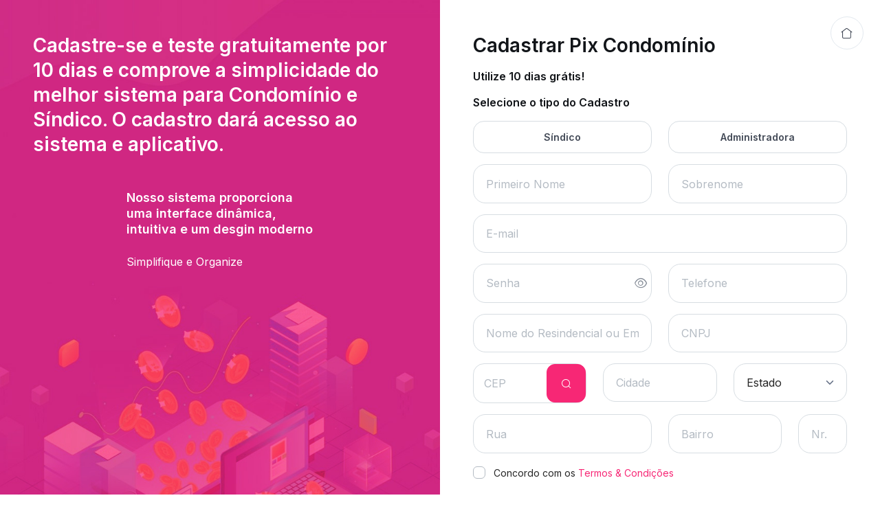

--- FILE ---
content_type: text/html; charset=UTF-8
request_url: https://www.pixcondominio.com.br/cadastrar/
body_size: 35858
content:
<!DOCTYPE html>
<html lang="pt-br"> 
<head>
    <meta charset="utf-8">
    <title>Simplifique com o Melhor Sistema para Condomínio e Síndico</title>
    <!-- SEO Meta Tags-->
    <meta name="description" content="Cadastre-se gratuitamente por 10 dias e comprove a simplicidade do melhor sistema para Condomínio e Síndico. O cadastro dará acesso ao sistema e aplicativo.">
    <meta name="keywords" content="Sistema de Administração de Condomínios, sistema para condomínio,software de condomínio, gestão condomínio, sistema para síndico, síndico profissional,gestão residencial, controlar condominio por aplciativo, sistema completo administrar condominios, gerenciar condominios, sistema online gestão de condominios, controle de condomínio via aplicativo, sistema de gestão síndico, sistema controle de síndico, sistema de gestão síndico via pix, sistema de gestão síndico via boleto, sistema de gestão síndico, sistema controle condomínio, sistema para síndico de condomínio, software gestão de condomínio, software gestão de condomínio por pix, software controle de condomínio por pix, app controle de condominio, app gestão de condominio, app gestão de condominio por pix, aplicativo para gestão de condomínio, aplicativo para síndico de condomínio">
    <link rel="canonical" href="https://www.pixcondominio.com.br/cadastrar/">
    <meta name="author" content="Grupo Sulcriativa">
    <!-- Viewport-->
    <meta name="viewport" content="width=device-width, initial-scale=1">
    <!-- Favicon and Touch Icons-->
    <link rel="apple-touch-icon" sizes="180x180" href="../assets/favicon/apple-touch-icon.png">
    <link rel="icon" type="image/png" sizes="32x32" href="../assets/favicon/favicon-32x32.png">
    <link rel="icon" type="image/png" sizes="16x16" href="../assets/favicon/favicon-16x16.png">
    <link rel="manifest" href="../assets/favicon/site.webmanifest">
    <link rel="mask-icon" color="#6366f1" href="../assets/favicon/safari-pinned-tab.svg">
    <meta name="msapplication-TileColor" content="#080032">
    <meta name="msapplication-config" content="../assets/favicon/browserconfig.xml">
    <meta name="theme-color" content="white">
    <!-- Theme mode-->
    <script>
      let mode = window.localStorage.getItem('mode'),
          root = document.getElementsByTagName('html')[0];
      if (mode !== undefined && mode === 'dark') {
        root.classList.add('dark-mode');
      } else {
        root.classList.remove('dark-mode');
      }
      
      
    </script>
    <!-- Page loading styles-->
    <style>
      .page-loading {
        position: fixed;
        top: 0;
        right: 0;
        bottom: 0;
        left: 0;
        width: 100%;
        height: 100%;
        -webkit-transition: all .4s .2s ease-in-out;
        transition: all .4s .2s ease-in-out;
        background-color: #fff;
        opacity: 0;
        visibility: hidden;
        z-index: 9999;
      }
      .dark-mode .page-loading {
        background-color: #121519;
      }
      .page-loading.active {
        opacity: 1;
        visibility: visible;
      }
      .page-loading-inner {
        position: absolute;
        top: 50%;
        left: 0;
        width: 100%;
        text-align: center;
        -webkit-transform: translateY(-50%);
        transform: translateY(-50%);
        -webkit-transition: opacity .2s ease-in-out;
        transition: opacity .2s ease-in-out;
        opacity: 0;
      }
      .page-loading.active > .page-loading-inner {
        opacity: 1;
      }
      .page-loading-inner > span {
        display: block;
        font-family: 'Inter', sans-serif;
        font-size: 1rem;
        font-weight: normal;
        color: #6f788b;
      }
      .dark-mode .page-loading-inner > span {
        color: #fff;
        opacity: .6;
      }
      .page-spinner {
        display: inline-block;
        width: 2.75rem;
        height: 2.75rem;
        margin-bottom: .75rem;
        vertical-align: text-bottom;
        background-color: #d7dde2; 
        border-radius: 50%;
        opacity: 0;
        -webkit-animation: spinner .75s linear infinite;
        animation: spinner .75s linear infinite;
      }
      .dark-mode .page-spinner {
        background-color: rgba(255,255,255,.25);
      }
      @-webkit-keyframes spinner {
        0% {
          -webkit-transform: scale(0);
          transform: scale(0);
        }
        50% {
          opacity: 1;
          -webkit-transform: none;
          transform: none;
        }
      }
      @keyframes spinner {
        0% {
          -webkit-transform: scale(0);
          transform: scale(0);
        }
        50% {
          opacity: 1;
          -webkit-transform: none;
          transform: none;
        }
      }
	  
	  .form-cep {
  font-size: 1rem !important;
	  }
	  
	  .input-group {
		  padding:0 !important;
	  }
      
    </style>
    <!-- Page loading scripts-->
    <script>
      (function () {
        window.onload = function () {
          const preloader = document.querySelector('.page-loading');
          preloader.classList.remove('active');
          setTimeout(function () {
            preloader.remove();
          }, 1500);
        };
      })();
      
    </script>
    <!-- Import Google Font-->
    <link rel="preconnect" href="https://fonts.googleapis.com/"><link rel="preconnect" href="https://fonts.gstatic.com/" crossorigin><link href="https://fonts.googleapis.com/css2?family=Inter:wght@400;500;600;700;800&amp;display=swap" rel="stylesheet" id="google-font"><link rel="stylesheet" media="screen" href="../assets/vendor/swiper/swiper-bundle.min.css"><link rel="stylesheet" media="screen" href="../assets/vendor/aos/dist/aos.css"><link rel="stylesheet" media="screen" href="../assets/css/theme.min.css"><link rel="stylesheet" media="screen" href="../assets/css/toastr.min.css"><!-- Google tag (gtag.js) -->
<script async src="https://www.googletagmanager.com/gtag/js?id=G-8C555WRN5W"></script>
<script>
  window.dataLayer = window.dataLayer || [];
  function gtag(){dataLayer.push(arguments);}
  gtag('js', new Date());

  gtag('config', 'G-8C555WRN5W', { 'cookie_domain': 'auto' });
</script>
<script src="https://analytics.ahrefs.com/analytics.js" data-key="GQ72CYqYS9xJ4VX5VFFtpw" async></script>      </head>
  <!-- Body-->
  <body>

    <div class="page-loading active">
      <div class="page-loading-inner">
        <div class="page-spinner"></div><span>Carregando...</span>
      </div>
    </div>
    <!-- Customizer generated styles-->
   <main class="page-wrapper">
      <!-- Page content-->
      <div class="d-lg-flex  position-relative h-100">
      <!-- Cover image-->
      <div class="w-50 bg-size-cover bg-repeat-0 bg-position-center" style="background-image: url(../assets/img/web/cadastro.jpg);">
      <div class="d-none d-lg-block p-5 py-5">
      <h1 class="h3 text-white font-weight-normal mb-4">Cadastre-se e teste gratuitamente por 10 dias e comprove a simplicidade do melhor sistema para Condomínio e Síndico. O cadastro dará acesso ao sistema e aplicativo.</h1>
      
      <div class="w-md-50 mt-5 mx-auto">
                <blockquote class="h3 fs-lg text-white mt-3 mb-4">Nosso sistema proporciona uma interface dinâmica, intuitiva e um desgin moderno</blockquote>
                <span class="d-block text-white">Simplifique e Organize</span>
              </div>
      
      </div>
       </div>
      
        <!-- Home button--><a class="text-nav btn btn-icon bg-light border rounded-circle position-absolute top-0 end-0 p-0 mt-3 me-3 mt-sm-4 me-sm-4" href="https://www.pixcondominio.com.br" data-bs-toggle="tooltip" data-bs-placement="left" title="Voltar - Página Inicial"><i class="ai-home"></i></a>
        <!-- Sign in form-->
        <div class="d-flex flex-column align-items-center w-lg-50 h-100 px-3 px-lg-5 pt-5">
          <div class="w-100 mt-auto">
            <h3>Cadastrar Pix Condomínio</h3>
            <h4 class="h6">Utilize 10 dias grátis!</h4>
           
            <form id="form-novo-cadastro" class="">
            <div class="row">
            <div class="col-12">
                      <div class="h6">Selecione o tipo do Cadastro</div>
                      </div>
                       </div>
                      <div class="row">
                        <div class="col-sm-12 col-md-6  mb-3">
                          <input class="btn-check" type="radio" name="tipo_cadastro" value="S" id="tipo_cadastro1">
                          <label class="btn btn-outline-secondary px-2 w-100" for="tipo_cadastro1"><span class="mx-1">Síndico</span></label>
                        </div>
                        <div class="col-sm-12 col-md-6  mb-3">
                          <input class="btn-check" type="radio" name="tipo_cadastro" value="A" id="tipo_cadastro2">
                          <label class="btn btn-outline-secondary px-2 w-100" for="tipo_cadastro2"><span class="mx-1">Administradora</span></label>
                        </div>
                      </div>
                   
            
            
              <div class="row">
                    <div class="col-sm-12 col-md-6 mb-3">
                    <div class="form-group">
                      <input name="nome" type="text" class="form-control form-control-lg" id="nome" placeholder="Primeiro Nome">
                      </div>
                    </div>
                    <div class="col-sm-12 col-md-6 mb-3">
                    <div class="form-group">
                      <input name="sobrenome" type="text" class="form-control form-control-lg" id="sobrenome" placeholder="Sobrenome">
                      </div>
                    </div>
                    
                  </div>
                  
                  <div class="row">
                    <div class="col-12 mb-3">
                    <div class="form-group">
                      <input name="novo_email" type="email" required class="form-control form-control-lg" id="novo_email" placeholder="E-mail"></div>
                    </div>
                    
                    
                    
                    <div class="col-sm-12 col-md-6 password-toggle mb-3">
                    <div class="form-group">
                    <input name="nova_senha" type="password" class="form-control form-control-lg" id="nova_senha" placeholder="Senha">
                    <label class="password-toggle-btn" aria-label="Show/hide password">
                      <input class="password-toggle-check" type="checkbox"><span class="password-toggle-indicator"></span>
                    </label>
                    </div>
                  </div>
                  
                  <div class="col-sm-12 col-md-6 mb-3">
                  <div class="form-group">
                      <input name="tel" type="text" class="form-control form-control-lg tel_mask" id="tel" placeholder="Telefone">
                      </div>
                    </div>
                    
              </div>
                    
                    <div class="row mb-3">
                    <div class="col-sm-12 col-md-6">
                    <div class="form-group">
                    <input name="empresa" type="text" class="form-control form-control-lg" id="empresa" placeholder="Nome do Resindencial ou Empresa">
                    </div>
                    </div>
                    
                    <div class="col-sm-12 col-md-6">
                    <div class="form-group">
                      <input name="cnpj" type="text" class="form-control form-control-lg" id="cnpj" placeholder="CNPJ">
                      </div>
                    </div>
                    
                    </div>
                    
                    <div class="row mb-3">
                                              <div class="col-md-4">
                                              <div class="form-group">
                                              <div class="input-group input-group-sm">
  <input type="text" class="form-control form-control-lg form-cep " name="cep" id="cep" placeholder="CEP">
  <button id="busca_cep" type="button" class="btn btn-primary"><i class="h2 text-white mb-0 fw-normal ai-search"></i></button>
</div>
                                              </div>
                                              
                                              </div>  
                                              <div class="col-md-4">
                                             <div class="form-group">
    <input name="cidade" id="cidade" placeholder="Cidade" type="text" class="form-control form-control-lg" >
</div>

  </div>  
                                              <div class="col-md-4">
                                              <div class="form-group">
    <select id="estado" class="form-select form-select-lg" name="estado">
    <option value="">Estado</option>
    <option value="AC">Acre</option>
<option value="AL">Alagoas</option>
<option value="AP">Amapá</option>
<option value="AM">Amazonas</option>
<option value="BA">Bahia</option>
<option value="CE">Ceará</option>
<option value="DF">Distrito Federal</option>
<option value="ES">Espírito Santo</option>
<option value="GO">Goiás</option>
<option value="MA">Maranhão</option>
<option value="MT">Mato Grosso</option>
<option value="MS">Mato Grosso do Sul</option>
<option value="MG">Minas Gerais</option>
<option value="PA">Pará</option>
<option value="PB">Paraíba</option>
<option value="PR">Paraná</option>
<option value="PE">Pernambuco</option>
<option value="PI">Piauí</option>
<option value="RJ">Rio de Janeiro</option>
<option value="RN">Rio Grande do Norte</option>
<option value="RS">Rio Grande do Sul</option>
<option value="RO">Rondônia</option>
<option value="RR">Roraima</option>
<option value="SC">Santa Catarina</option>
<option value="SP">São Paulo</option>
<option value="SE">Sergipe</option>
<option value="TO">Tocantins</option>
</select>
  </div>  
</div>
</div>
                                                
                                   <div class="row mb-3">
                                   <div class="col-md-6">

    <div class="form-group">
    <input name="rua" id="rua" value="" type="text" placeholder="Rua" class="form-control form-control-lg" >
  </div>
  </div>  
                                              <div class="col-md-4">
                                              <div class="form-group">
    <input name="bairro" id="bairro"  value="" type="text" placeholder="Bairro" class="form-control form-control-lg" >
  </div>
                                              </div>  
                                              <div class="col-md-2">
                                              <div class="form-group">
    <input name="numero" id="numero" value="" placeholder="Nr."  type="text" class="form-control form-control-lg" >
  </div>
                                             
                                              </div>  
                                                </div>
                    
                    <div class="pb-4">
                    <div class="form-check my-2 form-group">
                      <input class="form-check-input" value="1" type="checkbox" name="terms" id="terms">
                      <label class="form-check-label ms-1" for="terms">Concordo com os <a href="javascript:void(0);"  data-bs-toggle="modal" data-bs-target="#modal_contrato">Termos &amp; Condições</a></label>
                    </div>
                  </div>
              
              
              <button class="btn btn-lg btn-primary w-100 mb-3" id="bt_submit" type="submit">Cadastrar</button>
              
            </form>
          </div>
          <!-- Copyright-->
          <p class="w-100 fs-sm pt-5 mt-auto mb-5" style="max-width: 526px;"><span class="text-muted">&copy; Todos diretos reservados. </span><a class="nav-link d-inline-block p-0 ms-1" href="https://pixcondominio.com.br/" target="_blank">Pix Condomínio</a></p>
        </div>
        
        
      </div>
    </main>

     <!-- Modal -->
<div class="modal fade" id="modal_contrato" tabindex="-1" role="dialog"  aria-hidden="true">
  <div class="modal-dialog modal-lg modal-dialog-scrollable" role="document">
    <div class="modal-content">
      <div class="modal-header">
        <h5 class="modal-title">Termos e Condições</h5>
        <button class="btn-close" type="button" data-bs-dismiss="modal" aria-label="Close"></button>
        
      </div>
      <div class="modal-body">
      <p></p><p></p><p></p><div style="text-align: center;"><h3>CONTRATO DE DIREITO DE USO DO SISTEMA PIX CONDOMÍNIO PARA CONDOMÍNIOS</h3><p><br></p></div><span style="font-weight: bold;">CONTRATADA</span>: <span style="left: 76.9013px; top: 232.606px; font-size: 13.3312px; font-family: sans-serif; transform: scaleX(1.03853);">R.E.F. SERVICOS DE TECNOLOGIA LTDA</span>, com sede em João Pessoa, no Estado da Paraíba, inscrita no C.N.P.J. sob o Nº 33.847.912/0001-52, neste ato denominada apenas como <span style="font-weight: bold;">CONTRATADA</span>, e a <span style="font-weight: bold;">CONTRATANTE</span> cuja descrição verifica-se no termo de aceitação anexo, têm, entre si, justo e acertado o presente Contrato de <span style="font-weight: bold;">Direito de uso de SOFTWARE</span> de propriedade da <span style="font-weight: bold;">CONTRATADA</span>, cuja a aceitação se dá de forma virtual com o registro eletrônico dos dados da <span style="font-weight: bold;">CONTRATANTE</span> e da contratação, e que será regido pelas seguintes cláusulas e condições.<br><br><h4>I - DO OBJETO DO CONTRATO <br></h4>O presente contrato tem como objeto a implantação pela CONTRATADA do conjunto de páginas eletrônicas e banco de dados, aqui denominado simplesmente "SISTEMA" para uso pela CONTRATANTE na internet, com a finalidade exclusiva de sua gestão.<br><br><h4>II - DA OBRIGAÇÃO DA CONTRATADA <br></h4>CLÁUSULA 1.) . A CONTRATADA se obriga a implementar o "SISTEMA" contratado de modo mais adequado à CONTRATANTE no momento da assinatura do presente contrato, e posteriormente, desde que solicitado de forma expressa à CONTRATADA.<br>&nbsp;CLÁUSULA 1.1) Cabe a CONTRATADA implementar as medidas de segurança necessárias para garantir a privacidade dos dados armazenados, incluindo-se criptografia, endereço seguro, proteção contra roubo e destruição no banco de dados da CONTRATANTE. As técnicas de proteção utilizadas são as mais sofisticadas do mercado, aplicadas em camadas para garantir a confiabilidade e o sigilo das informações. Também são realizados backups automáticos dos dados 2 vezes ao dia em servidores espelhados, utilizando serviços de hospedagem Cloud Computer. As Informações da Conta do Usuário MASTER são protegidas por criptografia e a senha do usuário garantindo sua privacidade, esta última sendo de total responsabilidade do usuário o sigilo e a confidencialidade da referida senha e o uso dos serviços com a mesma. Não divulgamos em hipótese alguma dados pessoais cadastrados em nosso sistema. Restringimos o acesso a informações pessoais por parte de funcionários que necessitam ter acesso as informações para suporte ou manutenções programadas, e que estão sujeitos a obrigações contratuais de confidencialidade, podendo ser processados ou dispensados se deixarem de cumprir o nosso regimento interno. Verifique nosso termo para TRATAMENTO DE DADOS conforme a LGPD significa a Lei Geral de Proteção de Dados Pessoais (Lei nº 13.709/2018)<br><br><h4>III - DAS OBRIGAÇÕES DO CONTRATANTE <br></h4>CLÁUSULA 2.) . O CONTRATANTE se compromete a utilizar o "SISTEMA" da CONTRATADA somente para os fins específicos e previstos no presente contrato.<br>CLÁUSULA 2.1) O CONTRATANTE pagará à CONTRATADA para a execução dos serviços previstos neste contrato a importância prevista na a ativação do serviço, dentro do painel do "SISTEMA", com o primeiro pagamento no ato da aceitação digital das cláusulas, ou em até 1(um) dia útil, a critério da CONTRATADA, ficando os demais vencimentos nas datas mensais subsequentes a do primeiro vencimento.<br>CLÁUSULA 2.2) O CONTRATANTE declara estar ciente de todos os valores e custos dos serviços aqui contratados, e de que estes lhe foram informados pela CONTRATADA previamente à aceitação digital através do painel dentro do "SISTEMA" descrito na cláusula anterior.<br>CLÁUSULA 2.3) A data do primeiro pagamento, bem como das demais parcelas, poderá se alterada a critério único e exclusivo da CONTRATADA, não constituindo obrigação ou novação quanto às demais cláusulas contratuais.<br>CLÁUSULA 3.) A presente licença autoriza o CONTRATANTE a utilizar o SISTEMA e exibir suas características dentro do que foi contratado, respondendo pela utilização incorreta ou ilegal do "SISTEMA" fornecido, sendo sua responsabilidade a prática de tais atos.<br>CLÁUSULA 3.1) A CONTRATANTE se compromete a manter a CONTRATADA informada e atualizada de seus atos e progressos, ou quando lhe for solicitado, no prazo de 72 horas.<br>CLÁUSULA 4.) O presente contrato da a CONTRATANTE apenas e tão somente o direito de uso do "SISTEMA" da forma especificada neste contrato, não podendo em hipótese alguma, ceder, a título gratuito ou oneroso, emprestar, subcontratar, locar, revender, tomar posse, o outra forma que de qualquer modo violem os termos do presente contrato ou os direitos autorais e de criação e imagem da CONTRATADA.<br>CLÁUSULA 5.) É de inteira responsabilidade do CONTRATANTE a entrega de todo e qualquer material necessário para a implantação do "SISTEMA" .<br>CLÁUSULA 6.) A CONTRATADA se reserva no direto de inserir um texto, imagem ou outro que a identifique, de aproximadamente 70x40 pixels na página principal do CONTRATANTE com a seguinte descrição: "Desenvolvido por Pix Condomínio".<br>CLÁUSULA 6.1) A CONTRATADA se obriga apenas ao fornecimento do SISTEMA e demais implementos como descrito no contrato, não se responsabilizando por seu uso indevido por parte da CONTRATANTE.<br><br><h4>IV - DA MANUTENÇÃO DOS SERVIÇOS <br></h4>CLÁUSULA 7.) A CONTRATADA efetuará a necessária manutenção dos serviços de forma preventiva e/ou corretiva, visando manter o "SISTEMA" em corretas condições de uso e navegabilidade.<br>CLÁUSULA 7.1) Somente os técnicos da CONTRATADA poderão executar serviços descritos nesta cláusulas, sob pena de rescisão justificada do presente contrato.<br>CLÁUSULA 7.2) A CONTRATANTE deverá comunicar por escrito a CONTRATADA no prazo de 24 horas qualquer problema ocorrido na execução e funcionamento do SISTEMA, sendo que tal descumprimento isentará a CONTRATADA de qualquer responsabilidade.<br>CLÁUSULA 8.) A manutenção dos serviços aqui contratados não incluem:<br>1) Qualquer serviço adicional não previsto ou mencionado neste contrato;<br>2) Elaboração, criação, implementação, construção e demais atos de bancos de dados extras ou qualquer nova funcionalidade que não componha o "SISTEMA" adquirido pelo contratado;<br>3) Configuração de estação de usuário da Internet;<br>4) Solução, reparação, manutenção ou troca de produtos ou serviços em razão de problemas apresentados nos equipamentos de comunicação, tais como modens, cabos de redes ou quaisquer outros que não tenham sido fornecidos pela CONTRATADA;<br>5) Solução, reparação, manutenção ou troca de produtos ou serviços em razão de problemas apresentados em consequência da presença de vírus no equipamento da CONTRATANTE;<br>6) Solução, reparação, manutenção ou troca de produtos ou serviços em razão de problemas apresentados em consequência de softwares ou outros programas defeituosos, mal instalados ou mal configurados pela CONTRATANTE, e que não tenham sido fornecidos ou instalados pela CONTRATADA;<br>7) Criação de novas páginas, módulos, alterações de layout, inserção de novos campos e funcionalidades que não sejam objetos do presente.<br>8) Qualquer problemas, erro, falha ou outro defeito que não esteja presente no SISTEMA ou equipamento fornecido pela CONTRATADA.<br>CLÁUSULA 9.) Havendo interesse ou necessidade de outros serviços prestados pela CONTRATADA e não abrangidos neste contrato, poderá a CONTRATANTE, sendo de seu interesse, solicitar quais serviços pretende contratar, devendo somente fazê-lo por escrito.<br>CLÁUSULA 9.1) Após a solicitação por parte da CONTRATANTE, a CONTRATADA enviará em até 72 horas, após análise de viabilidade e implantação, o valor dos serviços solicitados, o prazo para desenvolvimento e implementação e a forma de pagamento.<br><br><h4>V - DA VALIDADE DO CONTRATO <br></h4>CLÁUSULA 10.) O presente contrato valerá pelo período de 12(doze) meses a partir de sua aceitação em "Termos e Condições". Decorrido tal prazo sem comunicação por escrito por parte da CONTRATANTE, prorrogar-se-á o presente contrato por tempo indeterminado, mantendo-se as cláusulas presentes neste instrumento.<br>CLÁUSULA 10.1) Em relação ao pagamento o mesmo se dará como PRÉ PAGO sendo que o boleto bancário pago dará direito ao uso do mês em vigência, poderá a CONTRATANTE rescindir o contrato, sem a incidência de multa, desde comunique a CONTRATADA por escrito em prazo não inferior a 30 dias.<br>CLÁUSULA 11.) O presente contrato poderá ser rescindido pela CONTRATANTE, sem a incidência da multa prevista na cláusula, única e exclusivamente, pela não execução dos serviços previstos no contrato por parte da CONTRATADA.<br>CLÁUSULA 12.) O manutenção e vigência do SISTEMA ora contratado poderão ser suspensos e o contrato rescindido pela CONTRATADA quando houver inadimplência pela CONTRATANTE após período superior a 01 dia da parcela vencida.<br>CLÁUSULA 12.1) O manutenção dos dados do SISTEMA ora contratado serão deletados pela CONTRATADA quando houver 
inadimplência pela CONTRATANTE após período igual a 90 dias da parcela
 vencida.<br>CLÁUSULA 13.) Em caso de desistência por parte do CONTRATANTE, qualquer que seja o motivo, não serão ressarcidos quaisquer valores já pagos em razão dos serviços já prestados.<br><br><br><h4>DO PAGAMENTO <br></h4>CLÁUSULA 14.) O pagamento será feito por meio cobrança bancária através de boleto enviado pela CONTRATADA à CONTRATANTE em seu endereço de e-mail fornecido e pelo painel da CONTRATANTE.<br>CLÁUSULA 14.1.) Aos valores vencidos e não pagos na data estipulada, incidirá juros de mora 0,18 (dezoito) centavos de real ao dia mais multa no valor de 2% ao mês, corrigidos monetariamente pelo índice IGP-M/FGV, sujeito a protesto após 10 (dez) dias de seu vencimento.<br>CLÁUSULA 14.2.) Os preços serão reajustados semestralmente a partir da data de assinatura do termo de aceitação, mediante a aplicação do IGP-M/FGV, na menor periodicidade admitida pelo índice.<br>CLÁUSULA 14.3) Na hipótese da extinção ou proibição da aplicação do índice adotado, será aplicado o índice legalmente indicado para substituí-lo, ou aquele que melhor se equipara ao índice extinto.<br>CLÁUSULA 14.4) Aos valores previstos na cláusula 11.1 incidirão todas as custas judiciais e extrajudiciais que a CONTRATANTE tiver que despender para realizar a cobrança dos valores vencidos.<br><br>DA ELEIÇÃO DE FORO<br>As partes elegem o foro da Comarca de João Pessoa para dirimir quaisquer dúvidas ou controvérsias oriundas do presente contrato, abrindo mão de qualquer outro foro por mais privilegiado que seja.<br><br><br><p></p><p></p><p></p>      </div>
<div class="modal-footer light-mode">
<button class="btn btn-secondary w-100 w-sm-auto mb-3 mb-sm-0" type="button" data-bs-dismiss="modal">Cancelar</button>
<button  id="i-agree" class="btn btn-primary w-100 w-sm-auto ms-sm-3" type="button"><i style="margin-right:3px" class="fw-normal ai-check"></i> Concordo</button>
</div>
    </div>
  </div>
</div>

    
    <!-- Back to top button--><a class="btn-scroll-top" href="#top" data-scroll>
      <svg viewBox="0 0 40 40" fill="currentColor" xmlns="http://www.w3.org/2000/svg">
        <circle cx="20" cy="20" r="19" fill="none" stroke="currentColor" stroke-width="1.5" stroke-miterlimit="10"></circle>
      </svg><i class="ai-arrow-up"></i></a>
    <!-- Vendor scripts: js libraries and plugins-->
    <script src="https://ajax.googleapis.com/ajax/libs/jquery/3.7.0/jquery.min.js"></script>
    <script src="../assets/vendor/bootstrap/dist/js/bootstrap.bundle.min.js"></script>
    <script src="../assets/vendor/smooth-scroll/dist/smooth-scroll.polyfills.min.js"></script>
    <script src="../assets/vendor/aos/dist/aos.js"></script>
    <script src="../assets/js/jquery-form.min.js"></script>
    <script src="../assets/js/jquery.maskedinput.min.js"></script>
    <script src="../assets/js/jquery.validation.min.js"></script>
    <script src="../assets/js/toastr.min.js"></script>
    <!-- Main theme script-->
    <script src="../assets/js/theme.min.js"></script>
    <!-- Customizer-->
    <script>
		 
$(function(){	

$("#cep").mask("99999-999");

//busca_cep
		$("#busca_cep").on('click', function() {
                //Nova variável "cep" somente com dígitos.
                var cep = $('#cep').val().replace(/\D/g, '');
                //Verifica se campo cep possui valor informado.
                if (cep != "") {
                    //Expressão regular para validar o CEP.
                    var validacep = /^[0-9]{8}$/;
                    //Valida o formato do CEP.
                    if(validacep.test(cep)) {
					$("#busca_cep").html('<span class="spinner-border spinner-border-sm" role="status" aria-hidden="true"></span>');
                        //Consulta o webservice viacep.com.br/
                        $.getJSON("//viacep.com.br/ws/"+ cep +"/json/?callback=?", function(dados) {

                            if (!("erro" in dados)) {
								
                                //Atualiza os campos com os valores da consulta.
                                $("#rua").val(dados.logradouro);
                                $("#bairro").val(dados.bairro);
                                $("#cidade").val(dados.localidade);
								$("#estado").val(dados.uf).trigger('change');
								$("#busca_cep").html('<i class="h2 text-white mb-0 fw-normal ai-search"></i>');
                            } //end if.
                            else {
                                //CEP pesquisado não foi encontrado.
							   toastr.error('CEP não encontrado.', 'Erro');
								
								 $("#busca_cep").html('<i class="h2 text-white mb-0 fw-normal ai-search"></i>');
                            }
                        });
                    } //end if.
                    else {
                        //cep é inválido.
						toastr.error('Formato de CEP inválido.', 'Erro');
						$("#busca_cep").html('<i class="h2 text-white mb-0 fw-normal ai-search"></i>');
                    }
                } //end if.
                else {
                    //cep sem valor, nada acontece
					 //$("#busca_cep").button('reset');
                     
                }
            });

$("#form-novo-cadastro").validate({
					rules : {
						nome : {
							required : true
						},
						sobrenome : {
							required : true
						},
						novo_email : {
							required : true,
							email : true
						},
						nova_senha : {
							required : true,
							minlength : 6,
							maxlength : 13
						},
						
						empresa : {
							required : true
						},
						cnpj : {
							required : true
						},
						tel : {
							required : true
						},
						cep : {
							required : true
						},
						cidade : {
							required : true
						},
						estado : {
							required : true
						},
						rua : {
							required : true
						},
						bairro : {
							required : true
						},
						numero : {
							required : true
						},
						terms : {
							required : true
						}
					},

					// Messages for form validation
					messages : {
						nome : {
							required : 'Insira seu primeiro nome'
						},
						sobrenome : {
							required : 'Insira seu sobrenome'
						},
						novo_email : {
							required : 'Digite seu e-mail',
							email : 'Digite um e-mail válido'
						},
						nova_senha : {
							required : 'Digite uma senha',
							minlength : 'Mínimo de 6 caracteres',
							maxlength : 'Máximo de 13 caracteres'
						},
						empresa : {
							required : 'Digite o nome da empresa'
						},
						tel : {
							required : 'Digite o telefone da empresa'
						},
						cnpj : {
							required : 'Digite o CNPJ da empresa'
						},
						terms : {
							required : 'Você deve aceitar os termos de condição e uso'
						}
					},

					// Do not change code below
					 highlight: function(element) {
            $(element).closest('.form-control').addClass('is-invalid');
			
        },
        unhighlight: function(element) {
            $(element).closest('.form-control').removeClass('is-invalid');
        },
        errorElement: 'div',
        errorClass: 'invalid-feedback'
				});
				
				//submit
	

function validar(formData, jqForm, options1) { 
    if(!$('#form-novo-cadastro').valid())return false;
	 $('#bt_submit').text('Aguarde...').attr('disabled', true);
}

	// submit 
			  var options1 = { 
		success:       showResponse,
		beforeSubmit:  validar,
        url:       'novo_cadastro.php',
		type:      'post',
		dataType: 'json',
		error: function(xhr, textStatus, errorThrown) {
		 $('#bt_submit').text('Cadastrar').attr('disabled', false);
		} 
			  };
		function showResponse(responseText, statusText, xhr, $form)  { 
		
		if(responseText[0] == 'sucesso'){
		//reset o form
		 $('#form-novo-cadastro').resetForm();
		
		 $('#bt_submit').text('Cadastrar').attr('disabled', false);
	
	 toastr.success('Cadastro realizado com sucesso!', 'Sucesso', { "showDuration": "1100","hideDuration": "1200",
  "timeOut": "1200","positionClass": "toast-top-center"});
 setTimeout(function(){
	toastr.info('Você receberá em seu e-mail um link para concluir a instalação.<br><small>Caso você não tenha recebido o e-mail, verifique as pastas de spam ou de lixo eletrônico.</small>', 'Atenção', { timeOut: 0, "positionClass": "toast-top-center", "closeButton": true, "extendedTimeOut": 0});
	 }, 1400);
		
		
		} else {
		// caso tenha retornado um erro
		$('#bt_submit').text('Cadastrar').attr('disabled', false);
		toastr.error(responseText[0], 'Erro',  {"positionClass": "toast-top-center"});
			
		}
    }
	

$('#form-novo-cadastro').on('submit', function(e) {
    e.preventDefault();
    $(this).ajaxSubmit(options1);
	});

	
jQuery("input.tel_mask")
        .mask("(99) 99999-999?9")
        .focusout(function (event) {  
            var target, phone, element;  
            target = (event.currentTarget) ? event.currentTarget : event.srcElement;  
            phone = target.value.replace(/\D/g, '');
            element = $(target);  
            element.unmask();  
            if(phone.length > 10) {  
                element.mask("(99) 99999-999?9");  
            } else {  
                element.mask("(99) 9999-9999?9");  
            }  
        });
			
// tipo cpf ou cnpj
$("#cnpj").mask("99.999.999/9999-99",{placeholder:"_"});
 

 
		
		// Model i agree button
			$("#i-agree").on('click', function(){
				 //document.getElementById("terms").checked = true;
				var checkBox = document.getElementById("terms");
					if (checkBox.checked == true){
					$('#modal_contrato').modal('toggle');
					} else {
					document.getElementById("terms").checked = true;
					$('#modal_contrato').modal('toggle');
					}
			});
	
	

});
</script>
  </body>
</html>

--- FILE ---
content_type: text/css
request_url: https://www.pixcondominio.com.br/assets/css/theme.min.css
body_size: 367016
content:
:root {
--ar-blue: #0d6efd;
--ar-indigo: #6610f2;
--ar-purple: #6f42c1;
--ar-pink: #d63384;
--ar-red: #dc3545;
--ar-orange: #fd7e14;
--ar-yellow: #ffc107;
--ar-green: #198754;
--ar-teal: #20c997;
--ar-cyan: #0dcaf0;
--ar-black: #000;
--ar-white: #fff;
--ar-gray: #858c97;
--ar-gray-dark: #434a57;
--ar-gray-100: #f6f9fc;
--ar-gray-200: #edf1f5;
--ar-gray-300: #e3e9ef;
--ar-gray-400: #d7dde2;
--ar-gray-500: #b4bbc3;
--ar-gray-600: #858c97;
--ar-gray-700: #576071;
--ar-gray-800: #434a57;
--ar-gray-900: #121519;
--ar-primary: #f72775;
--ar-secondary: #edf1f5;
--ar-success: #3fca90;
--ar-info: #3f7fca;
--ar-warning: #edcb50;
--ar-danger: #ed5050;
--ar-light: #fff;
--ar-dark: #121519;
--ar-primary-rgb: 242, 18, 102;
--ar-secondary-rgb: 237, 241, 245;
--ar-success-rgb: 63, 202, 144;
--ar-info-rgb: 63, 127, 202;
--ar-warning-rgb: 237, 203, 80;
--ar-danger-rgb: 237, 80, 80;
--ar-light-rgb: 255, 255, 255;
--ar-dark-rgb: 18, 21, 25;
--ar-white-rgb: 255, 255, 255;
--ar-black-rgb: 0, 0, 0;
--ar-body-color-rgb: 87, 96, 113;
--ar-body-bg-rgb: 255, 255, 255;
--ar-font-sans-serif: "Inter", sans-serif;
--ar-font-monospace: SFMono-Regular, Menlo, Monaco, Consolas, "Liberation Mono", "Courier New", monospace;
--ar-gradient: linear-gradient(180deg, rgba(255, 255, 255, 0.15), rgba(255, 255, 255, 0));
--ar-root-font-size: 1rem;
--ar-body-font-family: var(--ar-font-sans-serif);
--ar-body-font-size:1rem;
--ar-body-font-weight: 400;
--ar-body-line-height: 1.56;
--ar-body-color: #262626;
--ar-body-bg: #fff;
--ar-border-width: 1px;
--ar-border-style: solid;
--ar-border-color: #e3e9ef;
--ar-border-color-translucent: rgba(0, 0, 0, 0.175);
--ar-border-radius: 1rem;
--ar-border-radius-sm: calc(var(--ar-border-radius) * 0.75);
--ar-border-radius-lg: calc(var(--ar-border-radius) * 1.125);
--ar-border-radius-xl: calc(var(--ar-border-radius) * 1.5);
--ar-border-radius-2xl: calc(var(--ar-border-radius) * 2.25);
--ar-border-radius-pill: 50rem;
--ar-link-color: #f72775;
--ar-link-hover-color: #e8226c;
--ar-code-color: #e3116c;
--ar-highlight-bg: #fff3cd
}
*, *::before, *::after {
	box-sizing: border-box
}
:root {
	font-size: var(--ar-root-font-size)
}
body {
	margin: 0;
	font-family: var(--ar-body-font-family);
	font-size: var(--ar-body-font-size);
	font-weight: var(--ar-body-font-weight);
	line-height: var(--ar-body-line-height);
	color: var(--ar-body-color);
	text-align: var(--ar-body-text-align);
	background-color: var(--ar-body-bg);
	-webkit-text-size-adjust: 100%;
	-webkit-tap-highlight-color: rgba(0,0,0,0)
}
hr {
	margin: 0 0;
	color: var(--ar-border-color);
	border: 0;
	border-top: var(--ar-border-width) solid;
	opacity: 1
}
h6, .h6, h5, .h5, h4, .h4, h3, .h3, h2, .h2, h1, .h1 {
	margin-top: 0;
	margin-bottom: 1rem;
	font-weight: 600;
	line-height: 1.3;
	color: var(--ar-gray-900)
}
h1, .h1 {
	font-size: calc(1.375rem + 1.5vw)
}
@media(min-width: 1200px) {
h1, .h1 {
	font-size: 2.5rem
}
}
h2, .h2 {
	font-size: calc(1.325rem + 0.9vw)
}
@media(min-width: 1200px) {
h2, .h2 {
	font-size: 2rem
}
}
h3, .h3 {
	font-size: calc(1.3rem + 0.6vw)
}
@media(min-width: 1200px) {
h3, .h3 {
	font-size: 1.75rem
}
}
h4, .h4 {
	font-size: calc(1.275rem + 0.3vw)
}
@media(min-width: 1200px) {
h4, .h4 {
	font-size: 1.5rem
}
}
h5, .h5 {
	font-size: 1.25rem
}
h6, .h6 {
	font-size: 1rem
}
p {
	margin-top: 0;
	margin-bottom: 1.125rem
}
abbr[title] {
	-webkit-text-decoration: underline dotted;
	text-decoration: underline dotted;
	cursor: help;
	-webkit-text-decoration-skip-ink: none;
	text-decoration-skip-ink: none
}
address {
	margin-bottom: 1rem;
	font-style: normal;
	line-height: inherit
}
ol, ul {
	padding-left: 2rem
}
ol, ul, dl {
	margin-top: 0;
	margin-bottom: 1rem
}
ol ol, ul ul, ol ul, ul ol {
	margin-bottom: 0
}
dt {
	font-weight: 700
}
dd {
margin-bottom:.5rem;
	margin-left: 0
}
blockquote {
	margin: 0 0 1rem
}
b, strong {
	font-weight: 800
}
small, .small {
	font-size: 0.875em
}
mark, .mark {
	padding: .1875em;
	background-color: var(--ar-highlight-bg)
}
sub, sup {
	position: relative;
	font-size: 0.75em;
	line-height: 0;
	vertical-align: baseline
}
sub {
	bottom: -0.25em
}
sup {
	top: -0.5em
}
a {
	color: var(--ar-link-color);
	text-decoration: none;
}
a:hover {
	color: var(--ar-link-hover-color);
	text-decoration: none
}
a:not([href]):not([class]), a:not([href]):not([class]):hover {
	color: inherit;
	text-decoration: none
}
pre, code, kbd, samp {
	font-family: var(--ar-font-monospace);
	font-size: 1em
}
pre {
	display: block;
	margin-top: 0;
	margin-bottom: 1rem;
	overflow: auto;
	font-size: 0.875em;
	color: #fff
}
pre code {
	font-size: inherit;
	color: inherit;
	word-break: normal
}
code {
	font-size: 0.875em;
	color: var(--ar-code-color);
	word-wrap: break-word
}
a>code {
	color: inherit
}
kbd {
padding:.1875rem .375rem;
	font-size: 0.875em;
	color: #fff;
	background-color: #010101;
border-radius:calc(var(--ar-border-radius)*.75)
}
kbd kbd {
	padding: 0;
	font-size: 1em
}
figure {
	margin: 0 0 1rem
}
img, svg {
	vertical-align: middle
}
table {
	caption-side: bottom;
	border-collapse: collapse
}
caption {
padding-top:.75rem;
padding-bottom:.75rem;
	color: var(--ar-gray-600);
	text-align: left
}
th {
	font-weight: 600;
	text-align: inherit;
	text-align: -webkit-match-parent
}
thead, tbody, tfoot, tr, td, th {
	border-color: inherit;
	border-style: solid;
	border-width: 0
}
label {
	display: inline-block
}
button {
	border-radius: 0
}
button:focus:not(:focus-visible) {
	outline: 0
}
input, button, select, optgroup, textarea {
	margin: 0;
	font-family: inherit;
	font-size: inherit;
	line-height: inherit
}
button, select {
	text-transform: none
}
[role=button] {
cursor:pointer
}
select {
	word-wrap: normal
}
select:disabled {
	opacity: 1
}
[list]:not([type=date]):not([type=datetime-local]):not([type=month]):not([type=week]):not([type=time])::-webkit-calendar-picker-indicator {
display:none !important
}
button, [type=button], [type=reset], [type=submit] {
-webkit-appearance:button
}
button:not(:disabled), [type=button]:not(:disabled), [type=reset]:not(:disabled), [type=submit]:not(:disabled) {
	cursor: pointer
}
::-moz-focus-inner {
padding:0;
border-style:none
}
textarea {
	resize: vertical
}
fieldset {
	min-width: 0;
	padding: 0;
	margin: 0;
	border: 0
}
legend {
	float: left;
	width: 100%;
	padding: 0;
margin-bottom:.5rem;
	font-size: calc(1.275rem + 0.3vw);
	line-height: inherit
}
@media(min-width: 1200px) {
legend {
	font-size: 1.5rem
}
}
legend+* {
	clear: left
}
::-webkit-datetime-edit-fields-wrapper, ::-webkit-datetime-edit-text, ::-webkit-datetime-edit-minute, ::-webkit-datetime-edit-hour-field, ::-webkit-datetime-edit-day-field, ::-webkit-datetime-edit-month-field, ::-webkit-datetime-edit-year-field {
padding:0
}
::-webkit-inner-spin-button {
height:auto
}
[type=search] {
outline-offset:-2px;
-webkit-appearance:textfield
}
::-webkit-search-decoration {
-webkit-appearance:none
}
::-webkit-color-swatch-wrapper {
padding:0
}
::-webkit-file-upload-button {
font:inherit;
-webkit-appearance:button
}
::file-selector-button {
font:inherit;
-webkit-appearance:button
}
output {
	display: inline-block
}
iframe {
	border: 0
}
summary {
	display: list-item;
	cursor: pointer
}
progress {
	vertical-align: baseline
}
[hidden] {
display:none !important
}
.lead {
	font-size: calc(1.275rem + 0.3vw);
	font-weight: 400
}
@media(min-width: 1200px) {
.lead {
	font-size: 1.5rem
}
}
.display-1 {
	font-size: calc(1.625rem + 4.5vw);
	font-weight: 600;
	line-height: 1.3
}
@media(min-width: 1200px) {
.display-1 {
	font-size: 5rem
}
}
.display-2 {
	font-size: calc(1.575rem + 3.9vw);
	font-weight: 600;
	line-height: 1.3
}
@media(min-width: 1200px) {
.display-2 {
	font-size: 4.5rem
}
}
.display-3 {
	font-size: calc(1.525rem + 3.3vw);
	font-weight: 600;
	line-height: 1.3
}
@media(min-width: 1200px) {
.display-3 {
	font-size: 4rem
}
}
.display-4 {
	font-size: calc(1.475rem + 2.7vw);
	font-weight: 600;
	line-height: 1.3
}
@media(min-width: 1200px) {
.display-4 {
	font-size: 3.5rem
}
}
.display-5 {
	font-size: calc(1.425rem + 2.1vw);
	font-weight: 600;
	line-height: 1.3
}
@media(min-width: 1200px) {
.display-5 {
	font-size: 3rem
}
}
.display-6 {
	font-size: calc(1.3875rem + 1.65vw);
	font-weight: 600;
	line-height: 1.3
}
@media(min-width: 1200px) {
.display-6 {
	font-size: 1.625rem
}
}

.list-unstyled {
	padding-left: 0;
	list-style: none
}
.list-inline {
	padding-left: 0;
	list-style: none
}
.list-inline-item {
	display: inline-block
}
.list-inline-item:not(:last-child) {
	margin-right: 1rem
}
.initialism {
	font-size: 0.875em;
	text-transform: uppercase
}
.blockquote {
	margin-bottom: 1rem;
	font-size: calc(1.275rem + 0.3vw)
}
@media(min-width: 1200px) {
.blockquote {
	font-size: 1.5rem
}
}
.blockquote>:last-child {
	margin-bottom: 0
}
.blockquote-footer {
	margin-top: -1rem;
	margin-bottom: 1rem;
	font-size: 1rem;
	color: var(--ar-gray-900)
}
.blockquote-footer::before {
	content: "— "
}
.img-fluid {
	max-width: 100%;
	height: auto
}
.img-thumbnail {
padding:.75rem;
	background-color: rgba(0,0,0,0);
	border: var(--ar-border-width) solid var(--ar-border-color);
	border-radius: var(--ar-border-radius-2xl);
	max-width: 100%;
	height: auto
}
.figure {
	display: inline-block
}
.figure-img {
margin-bottom:.5rem;
	line-height: 1
}
.figure-caption {
font-size:calc(var(--ar-body-font-size) * 0.75);
	color: var(--ar-gray-600)
}
.container, .container-fluid, .container-xxl, .container-xl, .container-lg, .container-md, .container-sm {
--ar-gutter-x: 1.5rem;
--ar-gutter-y: 0;
	width: 100%;
padding-right:calc(var(--ar-gutter-x)*.5);
padding-left:calc(var(--ar-gutter-x)*.5);
	margin-right: auto;
	margin-left: auto
}
@media(min-width: 576px) {
.container-sm, .container {
	max-width: 95%
}
}
@media(min-width: 768px) {
.container-md, .container-sm, .container {
	max-width: 95%
}
}
@media(min-width: 992px) {
.container-lg, .container-md, .container-sm, .container {
	max-width: 95%
}
}
@media(min-width: 1200px) {
.container-xl, .container-lg, .container-md, .container-sm, .container {
	max-width: 95%
}
}
@media(min-width: 1400px) {
.container-xxl, .container-xl, .container-lg, .container-md, .container-sm, .container {
	max-width: 1320px
}
}
.row {
--ar-gutter-x: 1.5rem;
--ar-gutter-y: 0;
	display: flex;
	flex-wrap: wrap;
margin-top:calc(-1*var(--ar-gutter-y));
margin-right:calc(-0.5*var(--ar-gutter-x));
margin-left:calc(-0.5*var(--ar-gutter-x))
}
.row>* {
	flex-shrink: 0;
	width: 100%;
	max-width: 100%;
padding-right:calc(var(--ar-gutter-x)*.5);
padding-left:calc(var(--ar-gutter-x)*.5);
	margin-top: var(--ar-gutter-y)
}
.col {
	flex: 1 0 0%
}
.row-cols-auto>* {
	flex: 0 0 auto;
	width: auto
}
.row-cols-1>* {
	flex: 0 0 auto;
	width: 100%
}
.row-cols-2>* {
	flex: 0 0 auto;
	width: 50%
}
.row-cols-3>* {
	flex: 0 0 auto;
	width: 33.3333333333%
}
.row-cols-4>* {
	flex: 0 0 auto;
	width: 25%
}
.row-cols-5>* {
	flex: 0 0 auto;
	width: 20%
}
.row-cols-6>* {
	flex: 0 0 auto;
	width: 16.6666666667%
}
.col-auto {
	flex: 0 0 auto;
	width: auto
}
.col-1 {
	flex: 0 0 auto;
	width: 8.33333333%
}
.col-2 {
	flex: 0 0 auto;
	width: 16.66666667%
}
.col-3 {
	flex: 0 0 auto;
	width: 25%
}
.col-4 {
	flex: 0 0 auto;
	width: 33.33333333%
}
.col-5 {
	flex: 0 0 auto;
	width: 41.66666667%
}
.col-6 {
	flex: 0 0 auto;
	width: 50%
}
.col-7 {
	flex: 0 0 auto;
	width: 58.33333333%
}
.col-8 {
	flex: 0 0 auto;
	width: 66.66666667%
}
.col-9 {
	flex: 0 0 auto;
	width: 75%
}
.col-10 {
	flex: 0 0 auto;
	width: 83.33333333%
}
.col-11 {
	flex: 0 0 auto;
	width: 91.66666667%
}
.col-12 {
	flex: 0 0 auto;
	width: 100%
}
.offset-1 {
	margin-left: 8.33333333%
}
.offset-2 {
	margin-left: 16.66666667%
}
.offset-3 {
	margin-left: 25%
}
.offset-4 {
	margin-left: 33.33333333%
}
.offset-5 {
	margin-left: 41.66666667%
}
.offset-6 {
	margin-left: 50%
}
.offset-7 {
	margin-left: 58.33333333%
}
.offset-8 {
	margin-left: 66.66666667%
}
.offset-9 {
	margin-left: 75%
}
.offset-10 {
	margin-left: 83.33333333%
}
.offset-11 {
	margin-left: 91.66666667%
}
.g-0, .gx-0 {
--ar-gutter-x: 0
}
.g-0, .gy-0 {
--ar-gutter-y: 0
}
.g-1, .gx-1 {
--ar-gutter-x: 0.25rem
}
.g-1, .gy-1 {
--ar-gutter-y: 0.25rem
}
.g-2, .gx-2 {
--ar-gutter-x: 0.5rem
}
.g-2, .gy-2 {
--ar-gutter-y: 0.5rem
}
.g-3, .gx-3 {
--ar-gutter-x: 1rem
}
.g-3, .gy-3 {
--ar-gutter-y: 1rem
}
.g-4, .gx-4 {
--ar-gutter-x: 1.5rem
}
.g-4, .gy-4 {
--ar-gutter-y: 1.5rem
}
.g-5, .gx-5 {
--ar-gutter-x: 3rem
}
.g-5, .gy-5 {
--ar-gutter-y: 3rem
}
@media(min-width: 576px) {
.col-sm {
	flex: 1 0 0%
}
.row-cols-sm-auto>* {
	flex: 0 0 auto;
	width: auto
}
.row-cols-sm-1>* {
	flex: 0 0 auto;
	width: 100%
}
.row-cols-sm-2>* {
	flex: 0 0 auto;
	width: 50%
}
.row-cols-sm-3>* {
	flex: 0 0 auto;
	width: 33.3333333333%
}
.row-cols-sm-4>* {
	flex: 0 0 auto;
	width: 25%
}
.row-cols-sm-5>* {
	flex: 0 0 auto;
	width: 20%
}
.row-cols-sm-6>* {
	flex: 0 0 auto;
	width: 16.6666666667%
}
.col-sm-auto {
	flex: 0 0 auto;
	width: auto
}
.col-sm-1 {
	flex: 0 0 auto;
	width: 8.33333333%
}
.col-sm-2 {
	flex: 0 0 auto;
	width: 16.66666667%
}
.col-sm-3 {
	flex: 0 0 auto;
	width: 25%
}
.col-sm-4 {
	flex: 0 0 auto;
	width: 33.33333333%
}
.col-sm-5 {
	flex: 0 0 auto;
	width: 41.66666667%
}
.col-sm-6 {
	flex: 0 0 auto;
	width: 50%
}
.col-sm-7 {
	flex: 0 0 auto;
	width: 58.33333333%
}
.col-sm-8 {
	flex: 0 0 auto;
	width: 66.66666667%
}
.col-sm-9 {
	flex: 0 0 auto;
	width: 75%
}
.col-sm-10 {
	flex: 0 0 auto;
	width: 83.33333333%
}
.col-sm-11 {
	flex: 0 0 auto;
	width: 91.66666667%
}
.col-sm-12 {
	flex: 0 0 auto;
	width: 100%
}
.offset-sm-0 {
	margin-left: 0
}
.offset-sm-1 {
	margin-left: 8.33333333%
}
.offset-sm-2 {
	margin-left: 16.66666667%
}
.offset-sm-3 {
	margin-left: 25%
}
.offset-sm-4 {
	margin-left: 33.33333333%
}
.offset-sm-5 {
	margin-left: 41.66666667%
}
.offset-sm-6 {
	margin-left: 50%
}
.offset-sm-7 {
	margin-left: 58.33333333%
}
.offset-sm-8 {
	margin-left: 66.66666667%
}
.offset-sm-9 {
	margin-left: 75%
}
.offset-sm-10 {
	margin-left: 83.33333333%
}
.offset-sm-11 {
	margin-left: 91.66666667%
}
.g-sm-0, .gx-sm-0 {
--ar-gutter-x: 0
}
.g-sm-0, .gy-sm-0 {
--ar-gutter-y: 0
}
.g-sm-1, .gx-sm-1 {
--ar-gutter-x: 0.25rem
}
.g-sm-1, .gy-sm-1 {
--ar-gutter-y: 0.25rem
}
.g-sm-2, .gx-sm-2 {
--ar-gutter-x: 0.5rem
}
.g-sm-2, .gy-sm-2 {
--ar-gutter-y: 0.5rem
}
.g-sm-3, .gx-sm-3 {
--ar-gutter-x: 1rem
}
.g-sm-3, .gy-sm-3 {
--ar-gutter-y: 1rem
}
.g-sm-4, .gx-sm-4 {
--ar-gutter-x: 1.5rem
}
.g-sm-4, .gy-sm-4 {
--ar-gutter-y: 1.5rem
}
.g-sm-5, .gx-sm-5 {
--ar-gutter-x: 3rem
}
.g-sm-5, .gy-sm-5 {
--ar-gutter-y: 3rem
}
}
@media(min-width: 768px) {
.col-md {
	flex: 1 0 0%
}
.row-cols-md-auto>* {
	flex: 0 0 auto;
	width: auto
}
.row-cols-md-1>* {
	flex: 0 0 auto;
	width: 100%
}
.row-cols-md-2>* {
	flex: 0 0 auto;
	width: 50%
}
.row-cols-md-3>* {
	flex: 0 0 auto;
	width: 33.3333333333%
}
.row-cols-md-4>* {
	flex: 0 0 auto;
	width: 25%
}
.row-cols-md-5>* {
	flex: 0 0 auto;
	width: 20%
}
.row-cols-md-6>* {
	flex: 0 0 auto;
	width: 16.6666666667%
}
.col-md-auto {
	flex: 0 0 auto;
	width: auto
}
.col-md-1 {
	flex: 0 0 auto;
	width: 8.33333333%
}
.col-md-2 {
	flex: 0 0 auto;
	width: 16.66666667%
}
.col-md-3 {
	flex: 0 0 auto;
	width: 25%
}
.col-md-4 {
	flex: 0 0 auto;
	width: 33.33333333%
}
.col-md-5 {
	flex: 0 0 auto;
	width: 41.66666667%
}
.col-md-6 {
	flex: 0 0 auto;
	width: 50%
}
.col-md-7 {
	flex: 0 0 auto;
	width: 58.33333333%
}
.col-md-8 {
	flex: 0 0 auto;
	width: 66.66666667%
}
.col-md-9 {
	flex: 0 0 auto;
	width: 75%
}
.col-md-10 {
	flex: 0 0 auto;
	width: 83.33333333%
}
.col-md-11 {
	flex: 0 0 auto;
	width: 91.66666667%
}
.col-md-12 {
	flex: 0 0 auto;
	width: 100%
}
.offset-md-0 {
	margin-left: 0
}
.offset-md-1 {
	margin-left: 8.33333333%
}
.offset-md-2 {
	margin-left: 16.66666667%
}
.offset-md-3 {
	margin-left: 25%
}
.offset-md-4 {
	margin-left: 33.33333333%
}
.offset-md-5 {
	margin-left: 41.66666667%
}
.offset-md-6 {
	margin-left: 50%
}
.offset-md-7 {
	margin-left: 58.33333333%
}
.offset-md-8 {
	margin-left: 66.66666667%
}
.offset-md-9 {
	margin-left: 75%
}
.offset-md-10 {
	margin-left: 83.33333333%
}
.offset-md-11 {
	margin-left: 91.66666667%
}
.g-md-0, .gx-md-0 {
--ar-gutter-x: 0
}
.g-md-0, .gy-md-0 {
--ar-gutter-y: 0
}
.g-md-1, .gx-md-1 {
--ar-gutter-x: 0.25rem
}
.g-md-1, .gy-md-1 {
--ar-gutter-y: 0.25rem
}
.g-md-2, .gx-md-2 {
--ar-gutter-x: 0.5rem
}
.g-md-2, .gy-md-2 {
--ar-gutter-y: 0.5rem
}
.g-md-3, .gx-md-3 {
--ar-gutter-x: 1rem
}
.g-md-3, .gy-md-3 {
--ar-gutter-y: 1rem
}
.g-md-4, .gx-md-4 {
--ar-gutter-x: 1.5rem
}
.g-md-4, .gy-md-4 {
--ar-gutter-y: 1.5rem
}
.g-md-5, .gx-md-5 {
--ar-gutter-x: 3rem
}
.g-md-5, .gy-md-5 {
--ar-gutter-y: 3rem
}
}
@media(min-width: 992px) {
.col-lg {
	flex: 1 0 0%
}
.row-cols-lg-auto>* {
	flex: 0 0 auto;
	width: auto
}
.row-cols-lg-1>* {
	flex: 0 0 auto;
	width: 100%
}
.row-cols-lg-2>* {
	flex: 0 0 auto;
	width: 50%
}
.row-cols-lg-3>* {
	flex: 0 0 auto;
	width: 33.3333333333%
}
.row-cols-lg-4>* {
	flex: 0 0 auto;
	width: 25%
}
.row-cols-lg-5>* {
	flex: 0 0 auto;
	width: 20%
}
.row-cols-lg-6>* {
	flex: 0 0 auto;
	width: 16.6666666667%
}
.col-lg-auto {
	flex: 0 0 auto;
	width: auto
}
.col-lg-1 {
	flex: 0 0 auto;
	width: 8.33333333%
}
.col-lg-2 {
	flex: 0 0 auto;
	width: 16.66666667%
}
.col-lg-3 {
	flex: 0 0 auto;
	width: 25%
}
.col-lg-4 {
	flex: 0 0 auto;
	width: 33.33333333%
}
.col-lg-5 {
	flex: 0 0 auto;
	width: 41.66666667%
}
.col-lg-6 {
	flex: 0 0 auto;
	width: 50%
}
.col-lg-7 {
	flex: 0 0 auto;
	width: 58.33333333%
}
.col-lg-8 {
	flex: 0 0 auto;
	width: 66.66666667%
}
.col-lg-9 {
	flex: 0 0 auto;
	width: 75%
}
.col-lg-10 {
	flex: 0 0 auto;
	width: 83.33333333%
}
.col-lg-11 {
	flex: 0 0 auto;
	width: 91.66666667%
}
.col-lg-12 {
	flex: 0 0 auto;
	width: 100%
}
.offset-lg-0 {
	margin-left: 0
}
.offset-lg-1 {
	margin-left: 8.33333333%
}
.offset-lg-2 {
	margin-left: 16.66666667%
}
.offset-lg-3 {
	margin-left: 25%
}
.offset-lg-4 {
	margin-left: 33.33333333%
}
.offset-lg-5 {
	margin-left: 41.66666667%
}
.offset-lg-6 {
	margin-left: 50%
}
.offset-lg-7 {
	margin-left: 58.33333333%
}
.offset-lg-8 {
	margin-left: 66.66666667%
}
.offset-lg-9 {
	margin-left: 75%
}
.offset-lg-10 {
	margin-left: 83.33333333%
}
.offset-lg-11 {
	margin-left: 91.66666667%
}
.g-lg-0, .gx-lg-0 {
--ar-gutter-x: 0
}
.g-lg-0, .gy-lg-0 {
--ar-gutter-y: 0
}
.g-lg-1, .gx-lg-1 {
--ar-gutter-x: 0.25rem
}
.g-lg-1, .gy-lg-1 {
--ar-gutter-y: 0.25rem
}
.g-lg-2, .gx-lg-2 {
--ar-gutter-x: 0.5rem
}
.g-lg-2, .gy-lg-2 {
--ar-gutter-y: 0.5rem
}
.g-lg-3, .gx-lg-3 {
--ar-gutter-x: 1rem
}
.g-lg-3, .gy-lg-3 {
--ar-gutter-y: 1rem
}
.g-lg-4, .gx-lg-4 {
--ar-gutter-x: 1.5rem
}
.g-lg-4, .gy-lg-4 {
--ar-gutter-y: 1.5rem
}
.g-lg-5, .gx-lg-5 {
--ar-gutter-x: 3rem
}
.g-lg-5, .gy-lg-5 {
--ar-gutter-y: 3rem
}
}
@media(min-width: 1200px) {
.col-xl {
	flex: 1 0 0%
}
.row-cols-xl-auto>* {
	flex: 0 0 auto;
	width: auto
}
.row-cols-xl-1>* {
	flex: 0 0 auto;
	width: 100%
}
.row-cols-xl-2>* {
	flex: 0 0 auto;
	width: 50%
}
.row-cols-xl-3>* {
	flex: 0 0 auto;
	width: 33.3333333333%
}
.row-cols-xl-4>* {
	flex: 0 0 auto;
	width: 25%
}
.row-cols-xl-5>* {
	flex: 0 0 auto;
	width: 20%
}
.row-cols-xl-6>* {
	flex: 0 0 auto;
	width: 16.6666666667%
}
.col-xl-auto {
	flex: 0 0 auto;
	width: auto
}
.col-xl-1 {
	flex: 0 0 auto;
	width: 8.33333333%
}
.col-xl-2 {
	flex: 0 0 auto;
	width: 16.66666667%
}
.col-xl-3 {
	flex: 0 0 auto;
	width: 25%
}
.col-xl-4 {
	flex: 0 0 auto;
	width: 33.33333333%
}
.col-xl-5 {
	flex: 0 0 auto;
	width: 41.66666667%
}
.col-xl-6 {
	flex: 0 0 auto;
	width: 50%
}
.col-xl-7 {
	flex: 0 0 auto;
	width: 58.33333333%
}
.col-xl-8 {
	flex: 0 0 auto;
	width: 66.66666667%
}
.col-xl-9 {
	flex: 0 0 auto;
	width: 75%
}
.col-xl-10 {
	flex: 0 0 auto;
	width: 83.33333333%
}
.col-xl-11 {
	flex: 0 0 auto;
	width: 91.66666667%
}
.col-xl-12 {
	flex: 0 0 auto;
	width: 100%
}
.offset-xl-0 {
	margin-left: 0
}
.offset-xl-1 {
	margin-left: 8.33333333%
}
.offset-xl-2 {
	margin-left: 16.66666667%
}
.offset-xl-3 {
	margin-left: 25%
}
.offset-xl-4 {
	margin-left: 33.33333333%
}
.offset-xl-5 {
	margin-left: 41.66666667%
}
.offset-xl-6 {
	margin-left: 50%
}
.offset-xl-7 {
	margin-left: 58.33333333%
}
.offset-xl-8 {
	margin-left: 66.66666667%
}
.offset-xl-9 {
	margin-left: 75%
}
.offset-xl-10 {
	margin-left: 83.33333333%
}
.offset-xl-11 {
	margin-left: 91.66666667%
}
.g-xl-0, .gx-xl-0 {
--ar-gutter-x: 0
}
.g-xl-0, .gy-xl-0 {
--ar-gutter-y: 0
}
.g-xl-1, .gx-xl-1 {
--ar-gutter-x: 0.25rem
}
.g-xl-1, .gy-xl-1 {
--ar-gutter-y: 0.25rem
}
.g-xl-2, .gx-xl-2 {
--ar-gutter-x: 0.5rem
}
.g-xl-2, .gy-xl-2 {
--ar-gutter-y: 0.5rem
}
.g-xl-3, .gx-xl-3 {
--ar-gutter-x: 1rem
}
.g-xl-3, .gy-xl-3 {
--ar-gutter-y: 1rem
}
.g-xl-4, .gx-xl-4 {
--ar-gutter-x: 1.5rem
}
.g-xl-4, .gy-xl-4 {
--ar-gutter-y: 1.5rem
}
.g-xl-5, .gx-xl-5 {
--ar-gutter-x: 3rem
}
.g-xl-5, .gy-xl-5 {
--ar-gutter-y: 3rem
}
}
@media(min-width: 1400px) {
.col-xxl {
	flex: 1 0 0%
}
.row-cols-xxl-auto>* {
	flex: 0 0 auto;
	width: auto
}
.row-cols-xxl-1>* {
	flex: 0 0 auto;
	width: 100%
}
.row-cols-xxl-2>* {
	flex: 0 0 auto;
	width: 50%
}
.row-cols-xxl-3>* {
	flex: 0 0 auto;
	width: 33.3333333333%
}
.row-cols-xxl-4>* {
	flex: 0 0 auto;
	width: 25%
}
.row-cols-xxl-5>* {
	flex: 0 0 auto;
	width: 20%
}
.row-cols-xxl-6>* {
	flex: 0 0 auto;
	width: 16.6666666667%
}
.col-xxl-auto {
	flex: 0 0 auto;
	width: auto
}
.col-xxl-1 {
	flex: 0 0 auto;
	width: 8.33333333%
}
.col-xxl-2 {
	flex: 0 0 auto;
	width: 16.66666667%
}
.col-xxl-3 {
	flex: 0 0 auto;
	width: 25%
}
.col-xxl-4 {
	flex: 0 0 auto;
	width: 33.33333333%
}
.col-xxl-5 {
	flex: 0 0 auto;
	width: 41.66666667%
}
.col-xxl-6 {
	flex: 0 0 auto;
	width: 50%
}
.col-xxl-7 {
	flex: 0 0 auto;
	width: 58.33333333%
}
.col-xxl-8 {
	flex: 0 0 auto;
	width: 66.66666667%
}
.col-xxl-9 {
	flex: 0 0 auto;
	width: 75%
}
.col-xxl-10 {
	flex: 0 0 auto;
	width: 83.33333333%
}
.col-xxl-11 {
	flex: 0 0 auto;
	width: 91.66666667%
}
.col-xxl-12 {
	flex: 0 0 auto;
	width: 100%
}
.offset-xxl-0 {
	margin-left: 0
}
.offset-xxl-1 {
	margin-left: 8.33333333%
}
.offset-xxl-2 {
	margin-left: 16.66666667%
}
.offset-xxl-3 {
	margin-left: 25%
}
.offset-xxl-4 {
	margin-left: 33.33333333%
}
.offset-xxl-5 {
	margin-left: 41.66666667%
}
.offset-xxl-6 {
	margin-left: 50%
}
.offset-xxl-7 {
	margin-left: 58.33333333%
}
.offset-xxl-8 {
	margin-left: 66.66666667%
}
.offset-xxl-9 {
	margin-left: 75%
}
.offset-xxl-10 {
	margin-left: 83.33333333%
}
.offset-xxl-11 {
	margin-left: 91.66666667%
}
.g-xxl-0, .gx-xxl-0 {
--ar-gutter-x: 0
}
.g-xxl-0, .gy-xxl-0 {
--ar-gutter-y: 0
}
.g-xxl-1, .gx-xxl-1 {
--ar-gutter-x: 0.25rem
}
.g-xxl-1, .gy-xxl-1 {
--ar-gutter-y: 0.25rem
}
.g-xxl-2, .gx-xxl-2 {
--ar-gutter-x: 0.5rem
}
.g-xxl-2, .gy-xxl-2 {
--ar-gutter-y: 0.5rem
}
.g-xxl-3, .gx-xxl-3 {
--ar-gutter-x: 1rem
}
.g-xxl-3, .gy-xxl-3 {
--ar-gutter-y: 1rem
}
.g-xxl-4, .gx-xxl-4 {
--ar-gutter-x: 1.5rem
}
.g-xxl-4, .gy-xxl-4 {
--ar-gutter-y: 1.5rem
}
.g-xxl-5, .gx-xxl-5 {
--ar-gutter-x: 3rem
}
.g-xxl-5, .gy-xxl-5 {
--ar-gutter-y: 3rem
}
}
.table {
--ar-table-color: var(--ar-body-color);
--ar-table-bg: transparent;
--ar-table-border-color: var(--ar-border-color);
--ar-table-accent-bg: transparent;
--ar-table-striped-color: var(--ar-body-color);
--ar-table-striped-bg: rgba(0, 0, 0, 0.0375);
--ar-table-active-color: var(--ar-body-color);
--ar-table-active-bg: rgba(0, 0, 0, 0.05);
--ar-table-hover-color: var(--ar-body-color);
--ar-table-hover-bg: rgba(0, 0, 0, 0.05);
	width: 100%;
	margin-bottom: 1rem;
	color: var(--ar-table-color);
	vertical-align: top;
	border-color: var(--ar-table-border-color)
}
.table>:not(caption)>*>* {
padding:.75rem .75rem;
	background-color: var(--ar-table-bg);
	border-bottom-width: 1px;
	box-shadow: inset 0 0 0 9999px var(--ar-table-accent-bg)
}
.table>tbody {
	vertical-align: inherit
}
.table>thead {
	vertical-align: bottom
}
.table-group-divider {
	border-top: 2px solid currentcolor
}
.caption-top {
	caption-side: top
}
.table-sm>:not(caption)>*>* {
padding:.375rem .375rem
}
.table-bordered>:not(caption)>* {
	border-width: 1px 0
}
.table-bordered>:not(caption)>*>* {
	border-width: 0 1px
}
.table-borderless>:not(caption)>*>* {
	border-bottom-width: 0
}
.table-borderless>:not(:first-child) {
	border-top-width: 0
}
.table-striped>tbody>tr:nth-of-type(odd)>* {
--ar-table-accent-bg: var(--ar-table-striped-bg);
	color: var(--ar-table-striped-color)
}
.table-striped-columns>:not(caption)>tr>:nth-child(even) {
--ar-table-accent-bg: var(--ar-table-striped-bg);
	color: var(--ar-table-striped-color)
}
.table-active {
--ar-table-accent-bg: var(--ar-table-active-bg);
	color: var(--ar-table-active-color)
}
.table-hover>tbody>tr:hover>* {
--ar-table-accent-bg: var(--ar-table-hover-bg);
	color: var(--ar-table-hover-color)
}
.table-dark {
--ar-table-color: #fff;
--ar-table-bg: #121519;
--ar-table-border-color: #36383c;
--ar-table-striped-bg: #1b1e22;
--ar-table-striped-color: #fff;
--ar-table-active-bg: #1e2125;
--ar-table-active-color: #fff;
--ar-table-hover-bg: #1e2125;
--ar-table-hover-color: #fff;
	color: var(--ar-table-color);
	border-color: var(--ar-table-border-color)
}
.table-responsive {
	overflow-x: auto;
	-webkit-overflow-scrolling: touch
}
@media(max-width: 575.98px) {
.table-responsive-sm {
	overflow-x: auto;
	-webkit-overflow-scrolling: touch
}
}
@media(max-width: 767.98px) {
.table-responsive-md {
	overflow-x: auto;
	-webkit-overflow-scrolling: touch
}
}
@media(max-width: 991.98px) {
.table-responsive-lg {
	overflow-x: auto;
	-webkit-overflow-scrolling: touch
}
}
@media(max-width: 1199.98px) {
.table-responsive-xl {
	overflow-x: auto;
	-webkit-overflow-scrolling: touch
}
}
@media(max-width: 1399.98px) {
.table-responsive-xxl {
	overflow-x: auto;
	-webkit-overflow-scrolling: touch
}
}
.form-label {
margin-bottom:.3125rem;
font-size:calc(var(--ar-body-font-size) * 0.875);
	font-weight: 500;
	color: var(--ar-gray-900)
}
.col-form-label {
	padding-top: calc(0.825rem + var(--ar-border-width));
	padding-bottom: calc(0.825rem + var(--ar-border-width));
	margin-bottom: 0;
	font-size: inherit;
	font-weight: 500;
	line-height: 1.4;
	color: var(--ar-gray-900)
}
.col-form-label-lg {
	padding-top: calc(1rem + var(--ar-border-width));
	padding-bottom: calc(1rem + var(--ar-border-width));
	font-size: 1rem
}
.col-form-label-sm {
	padding-top: calc(0.575rem + var(--ar-border-width));
	padding-bottom: calc(0.575rem + var(--ar-border-width));
font-size:calc(var(--ar-body-font-size) * 0.75)
}
.form-text {
margin-top:.25rem;
font-size:calc(var(--ar-body-font-size) * 0.75);
	color: var(--ar-gray-600)
}
.form-control {
	display: block;
	width: 100%;
padding:.825rem 1rem;
font-size:calc(var(--ar-body-font-size) * 0.875);
	font-weight: 400;
	line-height: 1.4;
	color: var(--ar-body-color);
	background-color: rgba(0,0,0,0);
	background-clip: padding-box;
	border: var(--ar-border-width) solid var(--ar-gray-400);
	-webkit-appearance: none;
	-moz-appearance: none;
	appearance: none;
	border-radius: var(--ar-border-radius);
	transition: border-color .15s ease-in-out
}
@media(prefers-reduced-motion: reduce) {
.form-control {
	transition: none
}
}
.form-control[type=file] {
	overflow: hidden
}
.form-control[type=file]:not(:disabled):not([readonly]) {
	cursor: pointer
}
.form-control:focus {
	color: var(--ar-body-color);
	background-color: rgba(0,0,0,0);
	border-color: var(--ar-gray-700);
	outline: 0;
	box-shadow: unset
}
.form-control::-webkit-date-and-time-value {
height:1.4em
}
.form-control::-moz-placeholder {
color:var(--ar-gray-500);
opacity:1
}
.form-control::placeholder {
color:var(--ar-gray-500);
opacity:1
}
.form-control:disabled {
	background-color: var(--ar-gray-100);
	border-color: var(--ar-gray-300);
	opacity: 1
}
.form-control::-webkit-file-upload-button {
padding:.825rem 1rem;
margin:-0.825rem -1rem;
-webkit-margin-end:1rem;
margin-inline-end:1rem;
color:var(--ar-body-color);
background-color:rgba(0,0,0,0);
pointer-events:none;
border-color:inherit;
border-style:solid;
border-width:0;
border-inline-end-width:var(--ar-border-width);
border-radius:0;
-webkit-transition:color .2s ease-in-out, background-color .2s ease-in-out, border-color .2s ease-in-out, box-shadow .2s ease-in-out;
transition:color .2s ease-in-out, background-color .2s ease-in-out, border-color .2s ease-in-out, box-shadow .2s ease-in-out
}
.form-control::file-selector-button {
padding:.825rem 1rem;
margin:-0.825rem -1rem;
-webkit-margin-end:1rem;
margin-inline-end:1rem;
color:var(--ar-body-color);
background-color:rgba(0,0,0,0);
pointer-events:none;
border-color:inherit;
border-style:solid;
border-width:0;
border-inline-end-width:var(--ar-border-width);
border-radius:0;
transition:color .2s ease-in-out, background-color .2s ease-in-out, border-color .2s ease-in-out, box-shadow .2s ease-in-out
}
@media(prefers-reduced-motion: reduce) {
.form-control::-webkit-file-upload-button {
-webkit-transition:none;
transition:none
}
.form-control::file-selector-button {
transition:none
}
}
.form-control:hover:not(:disabled):not([readonly])::-webkit-file-upload-button {
background-color:rgba(0,0,0,.05)
}
.form-control:hover:not(:disabled):not([readonly])::file-selector-button {
background-color:rgba(0,0,0,.05)
}
.form-control-plaintext {
	display: block;
	width: 100%;
padding:.825rem 0;
	margin-bottom: 0;
	line-height: 1.4;
	color: #576071;
	background-color: rgba(0,0,0,0);
	border: solid rgba(0,0,0,0);
	border-width: var(--ar-border-width) 0
}
.form-control-plaintext:focus {
	outline: 0
}
.form-control-plaintext.form-control-sm, .form-control-plaintext.form-control-lg {
	padding-right: 0;
	padding-left: 0
}
.form-control-sm {
min-height:calc(1.4em + 1.15rem + calc(var(--ar-border-width) * 2));
padding:.575rem .875rem;
font-size:calc(var(--ar-body-font-size) * 0.75);
	border-radius: var(--ar-border-radius-sm)
}
.form-control-sm::-webkit-file-upload-button {
padding:.575rem .875rem;
margin:-0.575rem -0.875rem;
-webkit-margin-end:.875rem;
margin-inline-end:.875rem
}
.form-control-sm::file-selector-button {
padding:.575rem .875rem;
margin:-0.575rem -0.875rem;
-webkit-margin-end:.875rem;
margin-inline-end:.875rem
}
.form-control-lg {
min-height:calc(1.4em + 2rem + calc(var(--ar-border-width) * 2));
	padding: 1rem 1.125rem;
	font-size: 1rem;
	border-radius: var(--ar-border-radius-lg)
}
.form-control-lg::-webkit-file-upload-button {
padding:1rem 1.125rem;
margin:-1rem -1.125rem;
-webkit-margin-end:1.125rem;
margin-inline-end:1.125rem
}
.form-control-lg::file-selector-button {
padding:1rem 1.125rem;
margin:-1rem -1.125rem;
-webkit-margin-end:1.125rem;
margin-inline-end:1.125rem
}
textarea.form-control {
min-height:calc(1.4em + 1.65rem + calc(var(--ar-border-width) * 2))
}
textarea.form-control-sm {
min-height:calc(1.4em + 1.15rem + calc(var(--ar-border-width) * 2))
}
textarea.form-control-lg {
min-height:calc(1.4em + 2rem + calc(var(--ar-border-width) * 2))
}
.form-control-color {
	width: 3rem;
height:calc(1.4em + 1.65rem + calc(var(--ar-border-width) * 2));
padding:.825rem
}
.form-control-color:not(:disabled):not([readonly]) {
	cursor: pointer
}
.form-control-color::-moz-color-swatch {
border:0 !important;
border-radius:var(--ar-border-radius)
}
.form-control-color::-webkit-color-swatch {
border-radius:var(--ar-border-radius)
}
.form-control-color.form-control-sm {
height:calc(1.4em + 1.15rem + calc(var(--ar-border-width) * 2))
}
.form-control-color.form-control-lg {
height:calc(1.4em + 2rem + calc(var(--ar-border-width) * 2))
}
.form-select {
	display: block;
	width: 100%;
padding:.825rem 3rem .825rem 1rem;
	-moz-padding-start: calc(1rem - 3px);
font-size:calc(var(--ar-body-font-size) * 0.875);
	font-weight: 400;
	line-height: 1.4;
	color: var(--ar-body-color);
	background-color: rgba(0,0,0,0);
	background-image: url("data:image/svg+xml,%3csvg xmlns='http://www.w3.org/2000/svg' viewBox='0 0 16 16'%3e%3cpath fill='none' stroke='%23697488' stroke-linecap='round' stroke-linejoin='round' stroke-width='2' d='m2 5 6 6 6-6'/%3e%3c/svg%3e");
	background-repeat: no-repeat;
	background-position: right 1rem center;
	background-size: 16px 12px;
	border: var(--ar-border-width) solid var(--ar-gray-400);
	border-radius: var(--ar-border-radius);
	transition: border-color .15s ease-in-out;
	-webkit-appearance: none;
	-moz-appearance: none;
	appearance: none
}
@media(prefers-reduced-motion: reduce) {
.form-select {
	transition: none
}
}
.form-select:focus {
	border-color: var(--ar-gray-700);
	outline: 0;
	box-shadow: 0 0 0 0 rgba(68,140,116,.25)
}
.form-select[multiple], .form-select[size]:not([size="1"]) {
	padding-right: 1rem;
	background-image: none
}
.form-select:disabled {
	background-color: var(--ar-gray-100);
	border-color: var(--ar-gray-300)
}
.form-select:-moz-focusring {
color:rgba(0,0,0,0);
text-shadow:0 0 0 var(--ar-body-color)
}
.form-select-sm {
padding-top:.575rem;
padding-bottom:.575rem;
padding-left:.875rem;
font-size:calc(var(--ar-body-font-size) * 0.75);
	border-radius: var(--ar-border-radius-sm)
}
.form-select-lg {
	padding-top: 1rem;
	padding-bottom: 1rem;
	padding-left: 1.125rem;
	font-size: 1rem;
	border-radius: var(--ar-border-radius-lg)
}
.form-check {
	display: block;
	min-height: 1.5rem;
	padding-left: 1.625rem;
margin-bottom:.325rem
}
.form-check .form-check-input {
	float: left;
	margin-left: -1.625rem
}
.form-check-reverse {
	padding-right: 1.625rem;
	padding-left: 0;
	text-align: right
}
.form-check-reverse .form-check-input {
	float: right;
	margin-right: -1.625rem;
	margin-left: 0
}
.form-check-input {
	width: 1.125rem;
	height: 1.125rem;
margin-top:.1875rem;
	vertical-align: top;
	background-color: rgba(0,0,0,0);
	background-repeat: no-repeat;
	background-position: center;
	background-size: contain;
	border: 1px solid var(--ar-gray-500);
	-webkit-appearance: none;
	-moz-appearance: none;
	appearance: none;
	print-color-adjust: exact
}
.form-check-input[type=checkbox] {
border-radius:.375rem
}
.form-check-input[type=radio] {
	border-radius: 50%
}
.form-check-input:active {
	filter: brightness(90%)
}
.form-check-input:focus {
	border-color: var(--ar-gray-700);
	outline: 0;
	box-shadow: 0 0 0 0 rgba(68,140,116,.25)
}
.form-check-input:checked {
	background-color: var(--ar-primary);
	border-color: var(--ar-primary)
}
.form-check-input:checked[type=checkbox] {
	background-image: url("data:image/svg+xml,%3csvg xmlns='http://www.w3.org/2000/svg' viewBox='0 0 20 20'%3e%3cpath fill='none' stroke='%23fff' stroke-linecap='round' stroke-linejoin='round' stroke-width='3' d='m6 10 3 3 6-6'/%3e%3c/svg%3e")
}
.form-check-input:checked[type=radio] {
	background-image: url("data:image/svg+xml,%3csvg xmlns='http://www.w3.org/2000/svg' viewBox='-4 -4 8 8'%3e%3ccircle r='2' fill='%23fff'/%3e%3c/svg%3e")
}
.form-check-input[type=checkbox]:indeterminate {
	background-color: #448c74;
	border-color: #448c74;
	background-image: url("data:image/svg+xml,%3csvg xmlns='http://www.w3.org/2000/svg' viewBox='0 0 20 20'%3e%3cpath fill='none' stroke='%23fff' stroke-linecap='round' stroke-linejoin='round' stroke-width='3' d='M6 10h8'/%3e%3c/svg%3e")
}
.form-check-input:disabled {
	pointer-events: none;
	filter: none;
	opacity: .6
}
.form-check-input[disabled]~.form-check-label, .form-check-input:disabled~.form-check-label {
	cursor: default;
	opacity: .6
}
.form-check-label {
	color: var(--ar-body-color)
}
.form-switch {
	padding-left: 3.375em
}
.form-switch .form-check-input {
	width: 2.875em;
	margin-left: -3.375em;
	background-image: url("data:image/svg+xml,%3csvg xmlns='http://www.w3.org/2000/svg' viewBox='-4 -4 8 8'%3e%3ccircle r='3' fill='%23fff'/%3e%3c/svg%3e");
	background-position: left center;
	border-radius: 2.875em;
	transition: background-position .15s ease-in-out
}
@media(prefers-reduced-motion: reduce) {
.form-switch .form-check-input {
	transition: none
}
}
.form-switch .form-check-input:focus {
	background-image: url("data:image/svg+xml,%3csvg xmlns='http://www.w3.org/2000/svg' viewBox='-4 -4 8 8'%3e%3ccircle r='3' fill='%23fff'/%3e%3c/svg%3e")
}
.form-switch .form-check-input:checked {
	background-position: right center;
	background-image: url("data:image/svg+xml,%3csvg xmlns='http://www.w3.org/2000/svg' viewBox='-4 -4 8 8'%3e%3ccircle r='3' fill='%23fff'/%3e%3c/svg%3e")
}
.form-switch.form-check-reverse {
	padding-right: 3.375em;
	padding-left: 0
}
.form-switch.form-check-reverse .form-check-input {
	margin-right: -3.375em;
	margin-left: 0
}
.form-check-inline {
	display: inline-block;
	margin-right: 1rem
}
.btn-check {
	position: absolute;
	clip: rect(0, 0, 0, 0);
	pointer-events: none
}
.btn-check[disabled]+.btn, .btn-check:disabled+.btn {
	pointer-events: none;
	filter: none;
	opacity: .65
}
.form-range {
	width: 100%;
	height: 1rem;
	padding: 0;
	background-color: rgba(0,0,0,0);
	-webkit-appearance: none;
	-moz-appearance: none;
	appearance: none
}
.form-range:focus {
	outline: 0
}
.form-range:focus::-webkit-slider-thumb {
box-shadow:0 0 0 1px #fff, unset
}
.form-range:focus::-moz-range-thumb {
box-shadow:0 0 0 1px #fff, unset
}
.form-range::-moz-focus-outer {
border:0
}
.form-range::-webkit-slider-thumb {
width:1rem;
height:1rem;
margin-top:-0.25rem;
background-color:var(--ar-primary);
border:0;
border-radius:1rem;
-webkit-transition:background-color .15s ease-in-out, border-color .15s ease-in-out, box-shadow .15s ease-in-out;
transition:background-color .15s ease-in-out, border-color .15s ease-in-out, box-shadow .15s ease-in-out;
-webkit-appearance:none;
appearance:none
}
@media(prefers-reduced-motion: reduce) {
.form-range::-webkit-slider-thumb {
-webkit-transition:none;
transition:none
}
}
.form-range::-webkit-slider-thumb:active {
background-color:var(--ar-primary)
}
.form-range::-webkit-slider-runnable-track {
width:100%;
height:.5rem;
color:rgba(0,0,0,0);
cursor:pointer;
background-color:var(--ar-gray-300);
border-color:rgba(0,0,0,0);
border-radius:1rem
}
.form-range::-moz-range-thumb {
width:1rem;
height:1rem;
background-color:var(--ar-primary);
border:0;
border-radius:1rem;
-moz-transition:background-color .15s ease-in-out, border-color .15s ease-in-out, box-shadow .15s ease-in-out;
transition:background-color .15s ease-in-out, border-color .15s ease-in-out, box-shadow .15s ease-in-out;
-moz-appearance:none;
appearance:none
}
@media(prefers-reduced-motion: reduce) {
.form-range::-moz-range-thumb {
-moz-transition:none;
transition:none
}
}
.form-range::-moz-range-thumb:active {
background-color:var(--ar-primary)
}
.form-range::-moz-range-track {
width:100%;
height:.5rem;
color:rgba(0,0,0,0);
cursor:pointer;
background-color:var(--ar-gray-300);
border-color:rgba(0,0,0,0);
border-radius:1rem
}
.form-range:disabled {
	pointer-events: none
}
.form-range:disabled::-webkit-slider-thumb {
background-color:#b4bbc3
}
.form-range:disabled::-moz-range-thumb {
background-color:#b4bbc3
}
.form-floating {
	position: relative
}
.form-floating>.form-control, .form-floating>.form-control-plaintext, .form-floating>.form-select {
height:calc(3.5rem + calc(var(--ar-border-width) * 2));
	line-height: 1.25
}
.form-floating>label {
	position: absolute;
	top: 0;
	left: 0;
	width: 100%;
	height: 100%;
	padding: 1rem 1rem;
	overflow: hidden;
	text-align: start;
	text-overflow: ellipsis;
	white-space: nowrap;
	pointer-events: none;
	border: var(--ar-border-width) solid rgba(0,0,0,0);
	transform-origin: 0 0;
	transition: opacity .1s ease-in-out, transform .1s ease-in-out
}
@media(prefers-reduced-motion: reduce) {
.form-floating>label {
	transition: none
}
}
.form-floating>.form-control, .form-floating>.form-control-plaintext {
	padding: 1rem 1rem
}
.form-floating>.form-control::-moz-placeholder, .form-floating>.form-control-plaintext::-moz-placeholder {
color:rgba(0,0,0,0)
}
.form-floating>.form-control::placeholder, .form-floating>.form-control-plaintext::placeholder {
color:rgba(0,0,0,0)
}
.form-floating>.form-control:not(:-moz-placeholder-shown), .form-floating>.form-control-plaintext:not(:-moz-placeholder-shown) {
	padding-top: 1.625rem;
padding-bottom:.625rem
}
.form-floating>.form-control:focus, .form-floating>.form-control:not(:placeholder-shown), .form-floating>.form-control-plaintext:focus, .form-floating>.form-control-plaintext:not(:placeholder-shown) {
	padding-top: 1.625rem;
padding-bottom:.625rem
}
.form-floating>.form-control:-webkit-autofill, .form-floating>.form-control-plaintext:-webkit-autofill {
padding-top:1.625rem;
padding-bottom:.625rem
}
.form-floating>.form-select {
	padding-top: 1.625rem;
padding-bottom:.625rem
}
.form-floating>.form-control:not(:-moz-placeholder-shown)~label {
	opacity: 1;
	transform: scale(0.85) translateY(-0.5rem) translateX(0.15rem)
}
.form-floating>.form-control:focus~label, .form-floating>.form-control:not(:placeholder-shown)~label, .form-floating>.form-control-plaintext~label, .form-floating>.form-select~label {
	opacity: 1;
	transform: scale(0.85) translateY(-0.5rem) translateX(0.15rem)
}
.form-floating>.form-control:-webkit-autofill~label {
opacity:1;
transform:scale(0.85) translateY(-0.5rem) translateX(0.15rem)
}
.form-floating>.form-control-plaintext~label {
	border-width: var(--ar-border-width) 0
}
.input-group {
	position: relative;
	display: flex;
	flex-wrap: wrap;
	align-items: stretch;
	width: 100%
}
.input-group>.form-control, .input-group>.form-select, .input-group>.form-floating {
	position: relative;
	flex: 1 1 auto;
	width: 1%;
	min-width: 0
}
.input-group>.form-control:focus, .input-group>.form-select:focus, .input-group>.form-floating:focus-within {
z-index:5
}
.input-group .btn {
	position: relative;
	z-index: 2
}
.input-group .btn:focus {
	z-index: 5
}
.input-group-text {
	display: flex;
	align-items: center;
padding:.825rem .75rem;
font-size:calc(var(--ar-body-font-size) * 0.875);
	font-weight: 500;
	line-height: 1.4;
	color: var(--ar-body-color);
	text-align: center;
	white-space: nowrap;
	background-color: rgba(0,0,0,0);
	border: var(--ar-border-width) solid rgba(0,0,0,0);
	border-radius: var(--ar-border-radius)
}
.input-group-lg>.form-control, .input-group-lg>.form-select, .input-group-lg>.input-group-text, .input-group-lg>.btn {
	padding: 1rem 1.125rem;
	font-size: 1rem;
	border-radius: var(--ar-border-radius-lg)
}
.input-group-sm>.form-control, .input-group-sm>.form-select, .input-group-sm>.input-group-text, .input-group-sm>.btn {
padding:.575rem .875rem;
font-size:calc(var(--ar-body-font-size) * 0.75);
	border-radius: var(--ar-border-radius-sm)
}
.input-group-lg>.form-select, .input-group-sm>.form-select {
	padding-right: 4rem
}
.input-group:not(.has-validation)>:not(:last-child):not(.dropdown-toggle):not(.dropdown-menu):not(.form-floating), .input-group:not(.has-validation)>.dropdown-toggle:nth-last-child(n+3), .input-group:not(.has-validation)>.form-floating:not(:last-child)>.form-control, .input-group:not(.has-validation)>.form-floating:not(:last-child)>.form-select {
	border-top-right-radius: 0;
	border-bottom-right-radius: 0
}
.input-group.has-validation>:nth-last-child(n+3):not(.dropdown-toggle):not(.dropdown-menu):not(.form-floating), .input-group.has-validation>.dropdown-toggle:nth-last-child(n+4), .input-group.has-validation>.form-floating:nth-last-child(n+3)>.form-control, .input-group.has-validation>.form-floating:nth-last-child(n+3)>.form-select {
	border-top-right-radius: 0;
	border-bottom-right-radius: 0
}
.input-group>:not(:first-child):not(.dropdown-menu):not(.valid-tooltip):not(.valid-feedback):not(.invalid-tooltip):not(.invalid-feedback) {
	margin-left: -var(--ar-border-width);
	border-top-left-radius: 0;
	border-bottom-left-radius: 0
}
.input-group>.form-floating:not(:first-child)>.form-control, .input-group>.form-floating:not(:first-child)>.form-select {
	border-top-left-radius: 0;
	border-bottom-left-radius: 0
}
.valid-feedback {
	display: none;
	width: 100%;
margin-top:.25rem;
font-size:calc(var(--ar-body-font-size) * 0.75);
	color: #3fca90
}
.valid-tooltip {
	position: absolute;
	top: 100%;
	z-index: 5;
	display: none;
	max-width: 100%;
padding:.375rem .75rem;
margin-top:.1rem;
font-size:calc(var(--ar-body-font-size) * 0.75);
	color: #000;
	background-color: rgba(63,202,144,.9);
border-radius:calc(var(--ar-border-radius)*.5)
}
.was-validated :valid~.valid-feedback, .was-validated :valid~.valid-tooltip, .is-valid~.valid-feedback, .is-valid~.valid-tooltip {
display:block
}
.was-validated .form-control:valid, .form-control.is-valid {
border-color:#3fca90;
padding-right:calc(1.4em + 1.65rem);
background-image:url("data:image/svg+xml,%3csvg xmlns='http://www.w3.org/2000/svg' fill='%233fca90'%3e%3cpath d='M12 3.9c-4.5 0-8.1 3.6-8.1 8.1s3.6 8.1 8.1 8.1 8.1-3.6 8.1-8.1-3.6-8.1-8.1-8.1zM2.5 12c0-5.2 4.3-9.5 9.5-9.5s9.5 4.2 9.5 9.5c0 5.2-4.2 9.5-9.5 9.5-5.2 0-9.5-4.3-9.5-9.5zm14.3-4c.3.2.4.6.2.9L12.4 15c-.4.5-1.2.6-1.7.1L8 12.4c-.3-.3-.3-.7 0-1s.7-.3 1 0l2.6 2.6L16 8c0-.2.5-.2.8 0z'/%3e%3c/svg%3e");
background-repeat:no-repeat;
background-position:right calc(0.35em + 0.4125rem) center;
background-size:calc(0.7em + 0.825rem) calc(0.7em + 0.825rem)
}
.was-validated .form-control:valid:focus, .form-control.is-valid:focus {
border-color:#3fca90;
box-shadow:0 0 0 0 rgba(63,202,144,.25)
}
.was-validated textarea.form-control:valid, textarea.form-control.is-valid {
padding-right:calc(1.4em + 1.65rem);
background-position:top calc(0.35em + 0.4125rem) right calc(0.35em + 0.4125rem)
}
.was-validated .form-select:valid, .form-select.is-valid {
border-color:#3fca90
}
.was-validated .form-select:valid:not([multiple]):not([size]), .was-validated .form-select:valid:not([multiple])[size="1"], .form-select.is-valid:not([multiple]):not([size]), .form-select.is-valid:not([multiple])[size="1"] {
padding-right:5.5rem;
background-image:url("data:image/svg+xml,%3csvg xmlns='http://www.w3.org/2000/svg' viewBox='0 0 16 16'%3e%3cpath fill='none' stroke='%23697488' stroke-linecap='round' stroke-linejoin='round' stroke-width='2' d='m2 5 6 6 6-6'/%3e%3c/svg%3e"), url("data:image/svg+xml,%3csvg xmlns='http://www.w3.org/2000/svg' fill='%233fca90'%3e%3cpath d='M12 3.9c-4.5 0-8.1 3.6-8.1 8.1s3.6 8.1 8.1 8.1 8.1-3.6 8.1-8.1-3.6-8.1-8.1-8.1zM2.5 12c0-5.2 4.3-9.5 9.5-9.5s9.5 4.2 9.5 9.5c0 5.2-4.2 9.5-9.5 9.5-5.2 0-9.5-4.3-9.5-9.5zm14.3-4c.3.2.4.6.2.9L12.4 15c-.4.5-1.2.6-1.7.1L8 12.4c-.3-.3-.3-.7 0-1s.7-.3 1 0l2.6 2.6L16 8c0-.2.5-.2.8 0z'/%3e%3c/svg%3e");
background-position:right 1rem center, center right 3rem;
background-size:16px 12px, calc(0.7em + 0.825rem) calc(0.7em + 0.825rem)
}
.was-validated .form-select:valid:focus, .form-select.is-valid:focus {
border-color:#3fca90;
box-shadow:0 0 0 0 rgba(63,202,144,.25)
}
.was-validated .form-control-color:valid, .form-control-color.is-valid {
width:calc(3rem + calc(1.4em + 1.65rem))
}
.was-validated .form-check-input:valid, .form-check-input.is-valid {
border-color:#3fca90
}
.was-validated .form-check-input:valid:checked, .form-check-input.is-valid:checked {
background-color:#3fca90
}
.was-validated .form-check-input:valid:focus, .form-check-input.is-valid:focus {
box-shadow:0 0 0 0 rgba(63,202,144,.25)
}
.was-validated .form-check-input:valid~.form-check-label, .form-check-input.is-valid~.form-check-label {
color:#3fca90
}
.form-check-inline .form-check-input~.valid-feedback {
	margin-left: .5em
}
.was-validated .input-group>.form-control:not(:focus):valid, .input-group>.form-control:not(:focus).is-valid, .was-validated .input-group>.form-select:not(:focus):valid, .input-group>.form-select:not(:focus).is-valid, .was-validated .input-group>.form-floating:not(:focus-within):valid, .input-group>.form-floating:not(:focus-within).is-valid {
z-index:3
}
.invalid-feedback {
	display: none;
	width: 100%;
margin-top:.25rem;
font-size:calc(var(--ar-body-font-size) * 0.75);
	color: #ed5050
}

label.error {
	display: none;
	width: 100%;
margin-top:.25rem;
font-size:calc(var(--ar-body-font-size) * 0.75);
	color: #ed5050
}

.invalid-tooltip {
	position: absolute;
	top: 100%;
	z-index: 5;
	display: none;
	max-width: 100%;
padding:.375rem .75rem;
margin-top:.1rem;
font-size:calc(var(--ar-body-font-size) * 0.75);
	color: #000;
	background-color: rgba(237,80,80,.9);
border-radius:calc(var(--ar-border-radius)*.5)
}
.was-validated :invalid~.invalid-feedback, .was-validated :invalid~.invalid-tooltip, .is-invalid~.invalid-feedback, .is-invalid~.invalid-tooltip {
display:block
}
.was-validated .form-control:invalid, .form-control.is-invalid {
border-color:#ed5050;
padding-right:calc(1.4em + 1.65rem);
background-image:url("data:image/svg+xml,%3csvg xmlns='http://www.w3.org/2000/svg'%3e%3cpath d='M12 2.5c-5.2 0-9.5 4.3-9.5 9.5s4.2 9.5 9.5 9.5c5.2 0 9.5-4.2 9.5-9.5 0-5.2-4.3-9.5-9.5-9.5zM6.7 5.8C8.1 4.6 10 3.9 12 3.9c4.5 0 8.1 3.6 8.1 8.1 0 2-.7 3.9-1.9 5.3L6.7 5.8zm-.9.9C4.6 8.1 3.9 10 3.9 12c0 4.5 3.6 8.1 8.1 8.1 2 0 3.9-.7 5.3-1.9L5.8 6.7z' fill-rule='evenodd' fill='%23ed5050'/%3e%3c/svg%3e");
background-repeat:no-repeat;
background-position:right calc(0.35em + 0.4125rem) center;
background-size:calc(0.7em + 0.825rem) calc(0.7em + 0.825rem)
}
.was-validated .form-control:invalid:focus, .form-control.is-invalid:focus {
border-color:#ed5050;
box-shadow:0 0 0 0 rgba(237,80,80,.25)
}
.was-validated textarea.form-control:invalid, textarea.form-control.is-invalid {
padding-right:calc(1.4em + 1.65rem);
background-position:top calc(0.35em + 0.4125rem) right calc(0.35em + 0.4125rem)
}
.was-validated .form-select:invalid, .form-select.is-invalid {
border-color:#ed5050
}
.was-validated .form-select:invalid:not([multiple]):not([size]), .was-validated .form-select:invalid:not([multiple])[size="1"], .form-select.is-invalid:not([multiple]):not([size]), .form-select.is-invalid:not([multiple])[size="1"] {
padding-right:5.5rem;
background-image:url("data:image/svg+xml,%3csvg xmlns='http://www.w3.org/2000/svg' viewBox='0 0 16 16'%3e%3cpath fill='none' stroke='%23697488' stroke-linecap='round' stroke-linejoin='round' stroke-width='2' d='m2 5 6 6 6-6'/%3e%3c/svg%3e"), url("data:image/svg+xml,%3csvg xmlns='http://www.w3.org/2000/svg'%3e%3cpath d='M12 2.5c-5.2 0-9.5 4.3-9.5 9.5s4.2 9.5 9.5 9.5c5.2 0 9.5-4.2 9.5-9.5 0-5.2-4.3-9.5-9.5-9.5zM6.7 5.8C8.1 4.6 10 3.9 12 3.9c4.5 0 8.1 3.6 8.1 8.1 0 2-.7 3.9-1.9 5.3L6.7 5.8zm-.9.9C4.6 8.1 3.9 10 3.9 12c0 4.5 3.6 8.1 8.1 8.1 2 0 3.9-.7 5.3-1.9L5.8 6.7z' fill-rule='evenodd' fill='%23ed5050'/%3e%3c/svg%3e");
background-position:right 1rem center, center right 3rem;
background-size:16px 12px, calc(0.7em + 0.825rem) calc(0.7em + 0.825rem)
}
.was-validated .form-select:invalid:focus, .form-select.is-invalid:focus {
border-color:#ed5050;
box-shadow:0 0 0 0 rgba(237,80,80,.25)
}
.was-validated .form-control-color:invalid, .form-control-color.is-invalid {
width:calc(3rem + calc(1.4em + 1.65rem))
}
.was-validated .form-check-input:invalid, .form-check-input.is-invalid {
border-color:#ed5050
}
.was-validated .form-check-input:invalid:checked, .form-check-input.is-invalid:checked {
background-color:#ed5050
}
.was-validated .form-check-input:invalid:focus, .form-check-input.is-invalid:focus {
box-shadow:0 0 0 0 rgba(237,80,80,.25)
}
.was-validated .form-check-input:invalid~.form-check-label, .form-check-input.is-invalid~.form-check-label {
color:#ed5050
}
.form-check-inline .form-check-input~.invalid-feedback {
	margin-left: .5em
}
.was-validated .input-group>.form-control:not(:focus):invalid, .input-group>.form-control:not(:focus).is-invalid, .was-validated .input-group>.form-select:not(:focus):invalid, .input-group>.form-select:not(:focus).is-invalid, .was-validated .input-group>.form-floating:not(:focus-within):invalid, .input-group>.form-floating:not(:focus-within).is-invalid {
z-index:4
}
.btn {
--ar-btn-padding-x: 1.75rem;
--ar-btn-padding-y: 0.825rem;
--ar-btn-font-family:;
--ar-btn-font-size:calc(var(--ar-body-font-size) * 0.875);
--ar-btn-font-weight: 600;
--ar-btn-line-height: 1.4;
--ar-btn-color: #576071;
--ar-btn-bg: transparent;
--ar-btn-border-width: var(--ar-border-width);
--ar-btn-border-color: transparent;
--ar-btn-border-radius: var(--ar-border-radius);
--ar-btn-hover-border-color: transparent;
--ar-btn-box-shadow: unset;
--ar-btn-disabled-opacity: 0.65;
--ar-btn-focus-box-shadow: 0 0 0 0 rgba(var(--ar-btn-focus-shadow-rgb), .5);
	display: inline-block;
	padding: var(--ar-btn-padding-y) var(--ar-btn-padding-x);
	font-family: var(--ar-btn-font-family);
	font-size: var(--ar-btn-font-size);
	font-weight: var(--ar-btn-font-weight);
	line-height: var(--ar-btn-line-height);
	color: var(--ar-btn-color);
	text-align: center;
	text-decoration: none;
	white-space: nowrap;
	vertical-align: middle;
	cursor: pointer;
	-webkit-user-select: none;
	-moz-user-select: none;
	user-select: none;
	border: var(--ar-btn-border-width) solid var(--ar-btn-border-color);
	border-radius: var(--ar-btn-border-radius);
	background-color: var(--ar-btn-bg);
	transition: color .2s ease-in-out, background-color .2s ease-in-out, border-color .2s ease-in-out, box-shadow .2s ease-in-out
}
@media(prefers-reduced-motion: reduce) {
.btn {
	transition: none
}
}
.btn-primary:hover {
	color: var(--ar-btn-hover-color);
	background-color: #e8226c;
	border-color: #e8226c
}
.btn-check+.btn:hover {
	color: var(--ar-btn-color);
	background-color: var(--ar-btn-bg);
	border-color: var(--ar-btn-border-color)
}
.btn:focus-visible {
color:var(--ar-btn-hover-color);
background-color:var(--ar-btn-hover-bg);
border-color:var(--ar-btn-hover-border-color);
outline:0;
box-shadow:var(--ar-btn-focus-box-shadow)
}
.btn-check:focus-visible+.btn {
border-color:var(--ar-btn-hover-border-color);
outline:0;
box-shadow:var(--ar-btn-focus-box-shadow)
}
.btn-check:checked+.btn, :not(.btn-check)+.btn:active, .btn:first-child:active, .btn.active, .btn.show {
	color: var(--ar-btn-active-color);
	background-color: var(--ar-btn-active-bg);
	border-color: var(--ar-btn-active-border-color)
}
.btn-check:checked+.btn:focus-visible, :not(.btn-check)+.btn:active:focus-visible, .btn:first-child:active:focus-visible, .btn.active:focus-visible, .btn.show:focus-visible {
box-shadow:var(--ar-btn-focus-box-shadow)
}
.btn:disabled, .btn.disabled, fieldset:disabled .btn {
	color: var(--ar-btn-disabled-color);
	pointer-events: none;
	background-color: var(--ar-btn-disabled-bg);
	border-color: var(--ar-btn-disabled-border-color);
	opacity: var(--ar-btn-disabled-opacity)
}
.btn-primary {
--ar-btn-color: #000;
--ar-btn-bg: #f72775;
--ar-btn-border-color: #f72775;
--ar-btn-hover-color: #000;
--ar-btn-hover-bg: #e8226c;
--ar-btn-hover-border-color: #e12169;
--ar-btn-focus-shadow-rgb: 119, 58, 114;
--ar-btn-active-color: #000;
--ar-btn-active-bg: #e8226c;
--ar-btn-active-border-color: #e12169;
--ar-btn-active-shadow: unset;
--ar-btn-disabled-color: #333;
--ar-btn-disabled-bg: #f907d363;
--ar-btn-disabled-border-color: ff53f1
}



.btn-secondary {
--ar-btn-color: #000;
--ar-btn-bg: #edf1f5;
--ar-btn-border-color: #edf1f5;
--ar-btn-hover-color: #000;
--ar-btn-hover-bg: #f0f3f7;
--ar-btn-hover-border-color: #eff2f6;
--ar-btn-focus-shadow-rgb: 201, 205, 208;
--ar-btn-active-color: #000;
--ar-btn-active-bg: #f1f4f7;
--ar-btn-active-border-color: #eff2f6;
--ar-btn-active-shadow: unset;
--ar-btn-disabled-color: #000;
--ar-btn-disabled-bg: #edf1f5;
--ar-btn-disabled-border-color: #edf1f5
}
.btn-success {
--ar-btn-color: #000;
--ar-btn-bg: #3fca90;
--ar-btn-border-color: #3fca90;
--ar-btn-hover-color: #000;
--ar-btn-hover-bg: #5cd2a1;
--ar-btn-hover-border-color: #52cf9b;
--ar-btn-focus-shadow-rgb: 54, 172, 122;
--ar-btn-active-color: #000;
--ar-btn-active-bg: #65d5a6;
--ar-btn-active-border-color: #52cf9b;
--ar-btn-active-shadow: unset;
--ar-btn-disabled-color: #000;
--ar-btn-disabled-bg: #3fca90;
--ar-btn-disabled-border-color: #3fca90
}
.btn-info {
--ar-btn-color: #000;
--ar-btn-bg: #3f7fca;
--ar-btn-border-color: #3f7fca;
--ar-btn-hover-color: #000;
--ar-btn-hover-bg: #5c92d2;
--ar-btn-hover-border-color: #528ccf;
--ar-btn-focus-shadow-rgb: 54, 108, 172;
--ar-btn-active-color: #000;
--ar-btn-active-bg: #6599d5;
--ar-btn-active-border-color: #528ccf;
--ar-btn-active-shadow: unset;
--ar-btn-disabled-color: #000;
--ar-btn-disabled-bg: #3f7fca;
--ar-btn-disabled-border-color: #3f7fca
}
.btn-warning {
--ar-btn-color: #000;
--ar-btn-bg: #edcb50;
--ar-btn-border-color: #edcb50;
--ar-btn-hover-color: #000;
--ar-btn-hover-bg: #f0d36a;
--ar-btn-hover-border-color: #efd062;
--ar-btn-focus-shadow-rgb: 201, 173, 68;
--ar-btn-active-color: #000;
--ar-btn-active-bg: #f1d573;
--ar-btn-active-border-color: #efd062;
--ar-btn-active-shadow: unset;
--ar-btn-disabled-color: #000;
--ar-btn-disabled-bg: #edcb50;
--ar-btn-disabled-border-color: #edcb50
}
.btn-danger {
--ar-btn-color: #000;
--ar-btn-bg: #ed5050;
--ar-btn-border-color: #ed5050;
--ar-btn-hover-color: #000;
--ar-btn-hover-bg: #f06a6a;
--ar-btn-hover-border-color: #ef6262;
--ar-btn-focus-shadow-rgb: 201, 68, 68;
--ar-btn-active-color: #000;
--ar-btn-active-bg: #f17373;
--ar-btn-active-border-color: #ef6262;
--ar-btn-active-shadow: unset;
--ar-btn-disabled-color: #000;
--ar-btn-disabled-bg: #ed5050;
--ar-btn-disabled-border-color: #ed5050
}
.btn-light, .dark-mode .btn-dark:not(.ignore-dark-mode), .card-hover-primary:hover .btn-primary {
--ar-btn-color: #000;
--ar-btn-bg: #fff;
--ar-btn-border-color: #fff;
--ar-btn-hover-color: #000;
--ar-btn-hover-bg: #d9d9d9;
--ar-btn-hover-border-color: #cccccc;
--ar-btn-focus-shadow-rgb: 217, 217, 217;
--ar-btn-active-color: #000;
--ar-btn-active-bg: #cccccc;
--ar-btn-active-border-color: #bfbfbf;
--ar-btn-active-shadow: unset;
--ar-btn-disabled-color: #000;
--ar-btn-disabled-bg: #fff;
--ar-btn-disabled-border-color: #fff
}
.btn-dark {
--ar-btn-color: #fff;
--ar-btn-bg: #121519;
--ar-btn-border-color: #121519;
--ar-btn-hover-color: #fff;
--ar-btn-hover-bg: #36383c;
--ar-btn-hover-border-color: #2a2c30;
--ar-btn-focus-shadow-rgb: 54, 56, 60;
--ar-btn-active-color: #fff;
--ar-btn-active-bg: #414447;
--ar-btn-active-border-color: #2a2c30;
--ar-btn-active-shadow: unset;
--ar-btn-disabled-color: #fff;
--ar-btn-disabled-bg: #121519;
--ar-btn-disabled-border-color: #121519
}
.btn-outline-primary {
--ar-btn-color: #448c74;
--ar-btn-border-color: #448c74;
--ar-btn-hover-color: #000;
--ar-btn-hover-bg: #448c74;
--ar-btn-hover-border-color: #448c74;
--ar-btn-focus-shadow-rgb: 68, 140, 116;
--ar-btn-active-color: #000;
--ar-btn-active-bg: #448c74;
--ar-btn-active-border-color: #448c74;
--ar-btn-active-shadow: unset;
--ar-btn-disabled-color: #448c74;
--ar-btn-disabled-bg: transparent;
--ar-btn-disabled-border-color: #448c74;
--ar-gradient: none
}
.btn-outline-secondary {
--ar-btn-color: #edf1f5;
--ar-btn-border-color: #edf1f5;
--ar-btn-hover-color: #000;
--ar-btn-hover-bg: #edf1f5;
--ar-btn-hover-border-color: #edf1f5;
--ar-btn-focus-shadow-rgb: 237, 241, 245;
--ar-btn-active-color: #000;
--ar-btn-active-bg: #edf1f5;
--ar-btn-active-border-color: #edf1f5;
--ar-btn-active-shadow: unset;
--ar-btn-disabled-color: #edf1f5;
--ar-btn-disabled-bg: transparent;
--ar-btn-disabled-border-color: #edf1f5;
--ar-gradient: none
}
.btn-outline-success {
--ar-btn-color: #3fca90;
--ar-btn-border-color: #3fca90;
--ar-btn-hover-color: #000;
--ar-btn-hover-bg: #3fca90;
--ar-btn-hover-border-color: #3fca90;
--ar-btn-focus-shadow-rgb: 63, 202, 144;
--ar-btn-active-color: #000;
--ar-btn-active-bg: #3fca90;
--ar-btn-active-border-color: #3fca90;
--ar-btn-active-shadow: unset;
--ar-btn-disabled-color: #3fca90;
--ar-btn-disabled-bg: transparent;
--ar-btn-disabled-border-color: #3fca90;
--ar-gradient: none
}
.btn-outline-info {
--ar-btn-color: #3f7fca;
--ar-btn-border-color: #3f7fca;
--ar-btn-hover-color: #000;
--ar-btn-hover-bg: #3f7fca;
--ar-btn-hover-border-color: #3f7fca;
--ar-btn-focus-shadow-rgb: 63, 127, 202;
--ar-btn-active-color: #000;
--ar-btn-active-bg: #3f7fca;
--ar-btn-active-border-color: #3f7fca;
--ar-btn-active-shadow: unset;
--ar-btn-disabled-color: #3f7fca;
--ar-btn-disabled-bg: transparent;
--ar-btn-disabled-border-color: #3f7fca;
--ar-gradient: none
}
.btn-outline-warning {
--ar-btn-color: #edcb50;
--ar-btn-border-color: #edcb50;
--ar-btn-hover-color: #000;
--ar-btn-hover-bg: #edcb50;
--ar-btn-hover-border-color: #edcb50;
--ar-btn-focus-shadow-rgb: 237, 203, 80;
--ar-btn-active-color: #000;
--ar-btn-active-bg: #edcb50;
--ar-btn-active-border-color: #edcb50;
--ar-btn-active-shadow: unset;
--ar-btn-disabled-color: #edcb50;
--ar-btn-disabled-bg: transparent;
--ar-btn-disabled-border-color: #edcb50;
--ar-gradient: none
}
.btn-outline-danger {
--ar-btn-color: #ed5050;
--ar-btn-border-color: #ed5050;
--ar-btn-hover-color: #000;
--ar-btn-hover-bg: #ed5050;
--ar-btn-hover-border-color: #ed5050;
--ar-btn-focus-shadow-rgb: 237, 80, 80;
--ar-btn-active-color: #000;
--ar-btn-active-bg: #ed5050;
--ar-btn-active-border-color: #ed5050;
--ar-btn-active-shadow: unset;
--ar-btn-disabled-color: #ed5050;
--ar-btn-disabled-bg: transparent;
--ar-btn-disabled-border-color: #ed5050;
--ar-gradient: none
}
.btn-outline-light, .dark-mode .btn-outline-dark:not(.ignore-dark-mode), .card-hover-primary:hover .btn-outline-primary {
--ar-btn-color: #fff;
--ar-btn-border-color: #fff;
--ar-btn-hover-color: #000;
--ar-btn-hover-bg: #fff;
--ar-btn-hover-border-color: #fff;
--ar-btn-focus-shadow-rgb: 255, 255, 255;
--ar-btn-active-color: #000;
--ar-btn-active-bg: #fff;
--ar-btn-active-border-color: #fff;
--ar-btn-active-shadow: unset;
--ar-btn-disabled-color: #fff;
--ar-btn-disabled-bg: transparent;
--ar-btn-disabled-border-color: #fff;
--ar-gradient: none
}
.btn-outline-dark {
--ar-btn-color: #121519;
--ar-btn-border-color: #121519;
--ar-btn-hover-color: #fff;
--ar-btn-hover-bg: #121519;
--ar-btn-hover-border-color: #121519;
--ar-btn-focus-shadow-rgb: 18, 21, 25;
--ar-btn-active-color: #fff;
--ar-btn-active-bg: #121519;
--ar-btn-active-border-color: #121519;
--ar-btn-active-shadow: unset;
--ar-btn-disabled-color: #121519;
--ar-btn-disabled-bg: transparent;
--ar-btn-disabled-border-color: #121519;
--ar-gradient: none
}
.btn-link {
--ar-btn-font-weight: 400;
--ar-btn-color: var(--ar-link-color);
--ar-btn-bg: transparent;
--ar-btn-border-color: transparent;
--ar-btn-hover-color: var(--ar-link-hover-color);
--ar-btn-hover-border-color: transparent;
--ar-btn-active-color: var(--ar-link-hover-color);
--ar-btn-active-border-color: transparent;
--ar-btn-disabled-color: #858c97;
--ar-btn-disabled-border-color: transparent;
--ar-btn-box-shadow: none;
--ar-btn-focus-shadow-rgb: 58, 119, 99;
	text-decoration: underline
}
.btn-link:hover, .btn-link:focus-visible {
text-decoration:none
}
.btn-link:focus-visible {
color:var(--ar-btn-color)
}
.btn-link:hover {
	color: var(--ar-btn-hover-color)
}
.btn-lg, .btn-group-lg>.btn {
--ar-btn-padding-y: 1rem;
--ar-btn-padding-x: 2rem;
--ar-btn-font-size:1rem;
--ar-btn-border-radius: var(--ar-border-radius-lg)
}
.btn-sm, .btn-group-sm>.btn {
--ar-btn-padding-y: 0.575rem;
--ar-btn-padding-x: 1.25rem;
--ar-btn-font-size:calc(var(--ar-body-font-size) * 0.75);
--ar-btn-border-radius: var(--ar-border-radius-sm)
}
.fade {
	transition: opacity .15s linear
}
@media(prefers-reduced-motion: reduce) {
.fade {
	transition: none
}
}
.fade:not(.show) {
	opacity: 0
}
.collapse:not(.show) {
	display: none
}
.collapsing {
	height: 0;
	overflow: hidden;
	transition: height .35s ease
}
@media(prefers-reduced-motion: reduce) {
.collapsing {
	transition: none
}
}
.collapsing.collapse-horizontal {
	width: 0;
	height: auto;
	transition: width .35s ease
}
@media(prefers-reduced-motion: reduce) {
.collapsing.collapse-horizontal {
	transition: none
}
}
.dropup, .dropend, .dropdown, .dropstart, .dropup-center, .dropdown-center {
	position: relative
}
.dropdown-toggle {
	white-space: nowrap
}
.dropdown-toggle::after {
	display: inline-block;
	margin-left: .15em;
	vertical-align: .255em;
	content: "";
	border-top: .3em solid;
	border-right: .3em solid rgba(0,0,0,0);
	border-bottom: 0;
	border-left: .3em solid rgba(0,0,0,0)
}
.dropdown-toggle:empty::after {
	margin-left: 0
}
.dropdown-menu {
--ar-dropdown-zindex: 1000;
--ar-dropdown-min-width: 12rem;
--ar-dropdown-padding-x: 0;
--ar-dropdown-padding-y: 0.75rem;
--ar-dropdown-spacer: 0.25rem;
--ar-dropdown-font-size:calc(var(--ar-body-font-size) * 0.875);
--ar-dropdown-color: #576071;
--ar-dropdown-bg: #fff;
--ar-dropdown-border-color: #f0f3f6;
--ar-dropdown-border-radius: var(--ar-border-radius-lg);
--ar-dropdown-border-width: var(--ar-border-width);
--ar-dropdown-inner-border-radius: calc(var(--ar-border-radius-lg) - (var(--ar-border-width)));
--ar-dropdown-divider-bg: var(--ar-border-color);
--ar-dropdown-divider-margin-y: 0.375rem;
--ar-dropdown-box-shadow: 0 0.4375rem 1.25rem rgba(208, 208, 196, 0.32);
--ar-dropdown-link-color: var(--ar-gray-800);
--ar-dropdown-link-hover-color: var(--ar-primary);
--ar-dropdown-link-hover-bg: transparent;
--ar-dropdown-link-active-color: var(--ar-primary);
--ar-dropdown-link-active-bg: transparent;
--ar-dropdown-link-disabled-color: var(--ar-gray-600);
--ar-dropdown-item-padding-x: 1.25rem;
--ar-dropdown-item-padding-y: 0.375rem;
--ar-dropdown-header-color: var(--ar-gray-900);
--ar-dropdown-header-padding-x: 1.25rem;
--ar-dropdown-header-padding-y: 0.75rem;
	position: absolute;
	z-index: var(--ar-dropdown-zindex);
	display: none;
	min-width: var(--ar-dropdown-min-width);
	padding: var(--ar-dropdown-padding-y) var(--ar-dropdown-padding-x);
	margin: 0;
	font-size: var(--ar-dropdown-font-size);
	color: var(--ar-dropdown-color);
	text-align: left;
	list-style: none;
	background-color: var(--ar-dropdown-bg);
	background-clip: padding-box;
	border: var(--ar-dropdown-border-width) solid var(--ar-dropdown-border-color);
	border-radius: var(--ar-dropdown-border-radius)
}
.dropdown-menu[data-bs-popper] {
	top: 100%;
	left: 0;
	margin-top: var(--ar-dropdown-spacer)
}
.dropdown-menu-start {
--bs-position: start
}
.dropdown-menu-start[data-bs-popper] {
	right: auto;
	left: 0
}
.dropdown-menu-end {
--bs-position: end
}
.dropdown-menu-end[data-bs-popper] {
	right: 0;
	left: auto
}
@media(min-width: 576px) {
.dropdown-menu-sm-start {
--bs-position: start
}
.dropdown-menu-sm-start[data-bs-popper] {
	right: auto;
	left: 0
}
.dropdown-menu-sm-end {
--bs-position: end
}
.dropdown-menu-sm-end[data-bs-popper] {
	right: 0;
	left: auto
}
}
@media(min-width: 768px) {
.dropdown-menu-md-start {
--bs-position: start
}
.dropdown-menu-md-start[data-bs-popper] {
	right: auto;
	left: 0
}
.dropdown-menu-md-end {
--bs-position: end
}
.dropdown-menu-md-end[data-bs-popper] {
	right: 0;
	left: auto
}
}
@media(min-width: 992px) {
.dropdown-menu-lg-start {
--bs-position: start
}
.dropdown-menu-lg-start[data-bs-popper] {
	right: auto;
	left: 0
}
.dropdown-menu-lg-end {
--bs-position: end
}
.dropdown-menu-lg-end[data-bs-popper] {
	right: 0;
	left: auto
}
}
@media(min-width: 1200px) {
.dropdown-menu-xl-start {
--bs-position: start
}
.dropdown-menu-xl-start[data-bs-popper] {
	right: auto;
	left: 0
}
.dropdown-menu-xl-end {
--bs-position: end
}
.dropdown-menu-xl-end[data-bs-popper] {
	right: 0;
	left: auto
}
}
@media(min-width: 1400px) {
.dropdown-menu-xxl-start {
--bs-position: start
}
.dropdown-menu-xxl-start[data-bs-popper] {
	right: auto;
	left: 0
}
.dropdown-menu-xxl-end {
--bs-position: end
}
.dropdown-menu-xxl-end[data-bs-popper] {
	right: 0;
	left: auto
}
}
.dropup .dropdown-menu[data-bs-popper] {
	top: auto;
	bottom: 100%;
	margin-top: 0;
	margin-bottom: var(--ar-dropdown-spacer)
}
.dropup .dropdown-toggle::after {
	display: inline-block;
	margin-left: .15em;
	vertical-align: .255em;
	content: "";
	border-top: 0;
	border-right: .3em solid rgba(0,0,0,0);
	border-bottom: .3em solid;
	border-left: .3em solid rgba(0,0,0,0)
}
.dropup .dropdown-toggle:empty::after {
	margin-left: 0
}
.dropend .dropdown-menu[data-bs-popper] {
	top: 0;
	right: auto;
	left: 100%;
	margin-top: 0;
	margin-left: var(--ar-dropdown-spacer)
}
.dropend .dropdown-toggle::after {
	display: inline-block;
	margin-left: .15em;
	vertical-align: .255em;
	content: "";
	border-top: .3em solid rgba(0,0,0,0);
	border-right: 0;
	border-bottom: .3em solid rgba(0,0,0,0);
	border-left: .3em solid
}
.dropend .dropdown-toggle:empty::after {
	margin-left: 0
}
.dropend .dropdown-toggle::after {
	vertical-align: 0
}
.dropstart .dropdown-menu[data-bs-popper] {
	top: 0;
	right: 100%;
	left: auto;
	margin-top: 0;
	margin-right: var(--ar-dropdown-spacer)
}
.dropstart .dropdown-toggle::after {
	display: inline-block;
	margin-left: .15em;
	vertical-align: .255em;
	content: ""
}
.dropstart .dropdown-toggle::after {
	display: none
}
.dropstart .dropdown-toggle::before {
	display: inline-block;
	margin-right: .15em;
	vertical-align: .255em;
	content: "";
	border-top: .3em solid rgba(0,0,0,0);
	border-right: .3em solid;
	border-bottom: .3em solid rgba(0,0,0,0)
}
.dropstart .dropdown-toggle:empty::after {
	margin-left: 0
}
.dropstart .dropdown-toggle::before {
	vertical-align: 0
}
.dropdown-divider {
	height: 0;
	margin: var(--ar-dropdown-divider-margin-y) 0;
	overflow: hidden;
	border-top: 1px solid var(--ar-dropdown-divider-bg);
	opacity: 1
}
.dropdown-item {
	display: block;
	width: 100%;
	padding: var(--ar-dropdown-item-padding-y) var(--ar-dropdown-item-padding-x);
	clear: both;
	font-weight: 400;
	color: var(--ar-dropdown-link-color);
	text-align: inherit;
	text-decoration: none;
	white-space: nowrap;
	background-color: rgba(0,0,0,0);
	border: 0
}
.dropdown-item:hover, .dropdown-item:focus {
	color: var(--ar-dropdown-link-hover-color);
	background-color: var(--ar-dropdown-link-hover-bg)
}
.dropdown-item.active, .dropdown-item:active {
	color: var(--ar-dropdown-link-active-color);
	text-decoration: none;
	background-color: var(--ar-dropdown-link-active-bg)
}
.dropdown-item.disabled, .dropdown-item:disabled {
	color: var(--ar-dropdown-link-disabled-color);
	pointer-events: none;
	background-color: rgba(0,0,0,0)
}
.dropdown-menu.show {
	display: block
}
.dropdown-header {
	display: block;
	padding: var(--ar-dropdown-header-padding-y) var(--ar-dropdown-header-padding-x);
	margin-bottom: 0;
font-size:calc(var(--ar-body-font-size) * 0.875);
	color: var(--ar-dropdown-header-color);
	white-space: nowrap
}
.dropdown-item-text {
	display: block;
	padding: var(--ar-dropdown-item-padding-y) var(--ar-dropdown-item-padding-x);
	color: var(--ar-dropdown-link-color)
}
.dropdown-menu-dark, .dark-mode .dropdown-menu:not(.ignore-dark-mode) {
--ar-dropdown-color: rgba(255, 255, 255, 0.7);
--ar-dropdown-bg: var(--ar-dark);
--ar-dropdown-border-color: rgba(255, 255, 255, 0.13);
--ar-dropdown-box-shadow: 0 0.4375rem 1.25rem rgba(0, 0, 0, 0.4);
--ar-dropdown-link-color: rgba(255, 255, 255, 0.9);
--ar-dropdown-link-hover-color: var(--ar-primary);
--ar-dropdown-divider-bg: rgba(255, 255, 255, 0.13);
--ar-dropdown-link-hover-bg: transparent;
--ar-dropdown-link-active-color: var(--ar-primary);
--ar-dropdown-link-active-bg: transparent;
--ar-dropdown-link-disabled-color: rgba(255, 255, 255, 0.5);
--ar-dropdown-header-color: #fff
}
.btn-group, .btn-group-vertical {
	position: relative;
	display: inline-flex;
	vertical-align: middle
}
.btn-group>.btn, .btn-group-vertical>.btn {
	position: relative;
	flex: 1 1 auto
}
.btn-group>.btn-check:checked+.btn, .btn-group>.btn-check:focus+.btn, .btn-group>.btn:hover, .btn-group>.btn:focus, .btn-group>.btn:active, .btn-group>.btn.active, .btn-group-vertical>.btn-check:checked+.btn, .btn-group-vertical>.btn-check:focus+.btn, .btn-group-vertical>.btn:hover, .btn-group-vertical>.btn:focus, .btn-group-vertical>.btn:active, .btn-group-vertical>.btn.active {
	z-index: 1
}
.btn-toolbar {
	display: flex;
	flex-wrap: wrap;
	justify-content: flex-start
}
.btn-toolbar .input-group {
	width: auto
}
.btn-group {
	border-radius: var(--ar-border-radius)
}
.btn-group>:not(.btn-check:first-child)+.btn, .btn-group>.btn-group:not(:first-child) {
	margin-left: -var(--ar-border-width)
}
.btn-group>.btn:not(:last-child):not(.dropdown-toggle), .btn-group>.btn.dropdown-toggle-split:first-child, .btn-group>.btn-group:not(:last-child)>.btn {
	border-top-right-radius: 0;
	border-bottom-right-radius: 0
}
.btn-group>.btn:nth-child(n+3), .btn-group>:not(.btn-check)+.btn, .btn-group>.btn-group:not(:first-child)>.btn {
	border-top-left-radius: 0;
	border-bottom-left-radius: 0
}
.dropdown-toggle-split {
	padding-right: 1.3125rem;
	padding-left: 1.3125rem
}
.dropdown-toggle-split::after, .dropup .dropdown-toggle-split::after, .dropend .dropdown-toggle-split::after {
	margin-left: 0
}
.dropstart .dropdown-toggle-split::before {
	margin-right: 0
}
.btn-sm+.dropdown-toggle-split, .btn-group-sm>.btn+.dropdown-toggle-split {
padding-right:.9375rem;
padding-left:.9375rem
}
.btn-lg+.dropdown-toggle-split, .btn-group-lg>.btn+.dropdown-toggle-split {
	padding-right: 1.5rem;
	padding-left: 1.5rem
}
.btn-group-vertical {
	flex-direction: column;
	align-items: flex-start;
	justify-content: center
}
.btn-group-vertical>.btn, .btn-group-vertical>.btn-group {
	width: 100%
}
.btn-group-vertical>.btn:not(:first-child), .btn-group-vertical>.btn-group:not(:first-child) {
	margin-top: -var(--ar-border-width)
}
.btn-group-vertical>.btn:not(:last-child):not(.dropdown-toggle), .btn-group-vertical>.btn-group:not(:last-child)>.btn {
	border-bottom-right-radius: 0;
	border-bottom-left-radius: 0
}
.btn-group-vertical>.btn~.btn, .btn-group-vertical>.btn-group:not(:first-child)>.btn {
	border-top-left-radius: 0;
	border-top-right-radius: 0
}
.nav {
--ar-nav-link-padding-x: 1.75rem;
--ar-nav-link-padding-y: 0.725rem;
--ar-nav-link-font-weight: 500;
--ar-nav-link-color: var(--ar-gray-800);
--ar-nav-link-hover-color: var(--ar-primary);
--ar-nav-link-disabled-color: var(--ar-gray-600);
	display: flex;
	flex-wrap: wrap;
	padding-left: 0;
	margin-bottom: 0;
	list-style: none
}
.nav-link {
	display: block;
	padding: var(--ar-nav-link-padding-y) var(--ar-nav-link-padding-x);
	font-size: var(--ar-nav-link-font-size);
	font-weight: var(--ar-nav-link-font-weight);
	color: var(--ar-nav-link-color);
	text-decoration: none;
	transition: color .2s ease-in-out, background-color .2s ease-in-out, border-color .2s ease-in-out
}
@media(prefers-reduced-motion: reduce) {
.nav-link {
	transition: none
}
}
.nav-link:hover, .nav-link:focus {
	color: var(--ar-nav-link-hover-color)
}
.nav-link.disabled {
	color: var(--ar-nav-link-disabled-color);
	pointer-events: none;
	cursor: default
}
.nav-tabs {
--ar-nav-tabs-border-width: var(--ar-border-width);
--ar-nav-tabs-border-color: transparent;
--ar-nav-tabs-border-radius: var(--ar-border-radius);
--ar-nav-tabs-link-hover-border-color: transparent;
--ar-nav-tabs-link-active-color: var(--ar-primary);
--ar-nav-tabs-link-active-bg: transparent;
--ar-nav-tabs-link-active-border-color: var(--ar-primary);
	border-bottom: var(--ar-nav-tabs-border-width) solid var(--ar-nav-tabs-border-color)
}
.nav-tabs .nav-link {
margin-bottom:calc(-1*var(--ar-nav-tabs-border-width));
	background: none;
	border: var(--ar-nav-tabs-border-width) solid rgba(0,0,0,0);
	border-top-left-radius: var(--ar-nav-tabs-border-radius);
	border-top-right-radius: var(--ar-nav-tabs-border-radius)
}
.nav-tabs .nav-link:hover, .nav-tabs .nav-link:focus {
	isolation: isolate;
	border-color: var(--ar-nav-tabs-link-hover-border-color)
}
.nav-tabs .nav-link.disabled, .nav-tabs .nav-link:disabled {
	color: var(--ar-nav-link-disabled-color);
	background-color: rgba(0,0,0,0);
	border-color: rgba(0,0,0,0)
}
.nav-tabs .nav-link.active, .nav-tabs .nav-item.show .nav-link {
	color: var(--ar-nav-tabs-link-active-color);
	background-color: var(--ar-nav-tabs-link-active-bg);
	border-color: var(--ar-nav-tabs-link-active-border-color)
}
.nav-tabs .dropdown-menu {
margin-top:calc(-1*var(--ar-nav-tabs-border-width));
	border-top-left-radius: 0;
	border-top-right-radius: 0
}
.nav-pills {
--ar-nav-pills-border-radius: 50rem;
--ar-nav-pills-link-active-color: #fff;
--ar-nav-pills-link-active-bg: var(--ar-primary)
}
.nav-pills .nav-link {
	background: none;
	border: 0;
	border-radius: var(--ar-nav-pills-border-radius)
}
.nav-pills .nav-link:disabled {
	color: var(--ar-nav-link-disabled-color);
	background-color: rgba(0,0,0,0);
	border-color: rgba(0,0,0,0)
}
.nav-pills .nav-link.active, .nav-pills .show>.nav-link {
	color: var(--ar-nav-pills-link-active-color);
	background-color: var(--ar-nav-pills-link-active-bg)
}
.nav-fill>.nav-link, .nav-fill .nav-item {
	flex: 1 1 auto;
	text-align: center
}
.nav-justified>.nav-link, .nav-justified .nav-item {
	flex-basis: 0;
	flex-grow: 1;
	text-align: center
}
.nav-fill .nav-item .nav-link, .nav-justified .nav-item .nav-link {
	width: 100%
}
.tab-content>.tab-pane {
	display: none
}
.tab-content>.active {
	display: block
}
.navbar {
--ar-navbar-padding-x: 0;
--ar-navbar-padding-y: 0.75rem;
--ar-navbar-color: #333;
--ar-navbar-hover-color: var(--ar-primary);
--ar-navbar-disabled-color: var(--ar-gray-600);
--ar-navbar-active-color: var(--ar-primary);
--ar-navbar-brand-padding-y: 0.5rem;
--ar-navbar-brand-margin-end: 1rem;
--ar-navbar-brand-font-size: 1.375rem;
--ar-navbar-brand-color: #333;
--ar-navbar-brand-hover-color: var(--ar-primary-800);
--ar-navbar-nav-link-padding-x: 1rem;
--ar-navbar-toggler-padding-y: 0.625rem;
--ar-navbar-toggler-padding-x: 0.25rem;
--ar-navbar-toggler-font-size: calc(var(--ar-body-font-size) * 1.125);
--ar-navbar-toggler-icon-bg: initial;
--ar-navbar-toggler-border-color: transparent;
--ar-navbar-toggler-border-radius: 0;
--ar-navbar-toggler-focus-width: 0;
--ar-navbar-toggler-transition: box-shadow 0.15s ease-in-out;
	position: relative;
	display: flex;
	flex-wrap: wrap;
	align-items: center;
	justify-content: space-between;
	padding: var(--ar-navbar-padding-y) var(--ar-navbar-padding-x);
	background-color: #fff;
}
.navbar>.container, .navbar>.container-fluid, .navbar>.container-sm, .navbar>.container-md, .navbar>.container-lg, .navbar>.container-xl, .navbar>.container-xxl {
	display: flex;
	flex-wrap: inherit;
	align-items: center;
	justify-content: space-between
}
.navbar-brand {
	padding-top: var(--ar-navbar-brand-padding-y);
	padding-bottom: var(--ar-navbar-brand-padding-y);
	margin-right: var(--ar-navbar-brand-margin-end);
	font-size: var(--ar-navbar-brand-font-size);
	color: var(--ar-navbar-brand-color);
	text-decoration: none;
	white-space: nowrap
}
.navbar-brand:hover, .navbar-brand:focus {
	color: var(--ar-navbar-brand-hover-color)
}
.navbar-nav {
--ar-nav-link-padding-x: 0;
--ar-nav-link-padding-y: 0.725rem;
--ar-nav-link-font-weight: 500;
--ar-nav-link-color: var(--ar-navbar-color);
--ar-nav-link-hover-color: var(--ar-navbar-hover-color);
--ar-nav-link-disabled-color: var(--ar-navbar-disabled-color);
	display: flex;
	flex-direction: column;
	padding-left: 0;
	margin-bottom: 0;
	list-style: none
}
.navbar-nav .show>.nav-link, .navbar-nav .nav-link.active {
	color: var(--ar-navbar-active-color)
}
.navbar-nav .dropdown-menu {
	position: static
}
.navbar-text {
padding-top:.725rem;
padding-bottom:.725rem;
	color: var(--ar-navbar-color)
}
.navbar-text a, .navbar-text a:hover, .navbar-text a:focus {
	color: var(--ar-navbar-active-color)
}
.navbar-collapse {
	flex-basis: 100%;
	flex-grow: 1;
	align-items: center
}
.navbar-toggler {
	padding: var(--ar-navbar-toggler-padding-y) var(--ar-navbar-toggler-padding-x);
	font-size: var(--ar-navbar-toggler-font-size);
	line-height: 1;
	color: var(--ar-navbar-color);
	background-color: rgba(0,0,0,0);
	border: var(--ar-border-width) solid var(--ar-navbar-toggler-border-color);
	border-radius: var(--ar-navbar-toggler-border-radius);
	transition: var(--ar-navbar-toggler-transition)
}
@media(prefers-reduced-motion: reduce) {
.navbar-toggler {
	transition: none
}
}
.navbar-toggler:hover {
	text-decoration: none
}
.navbar-toggler:focus {
	text-decoration: none;
	outline: 0;
	box-shadow: 0 0 0 var(--ar-navbar-toggler-focus-width)
}
.navbar-toggler-icon {
	display: inline-block;
	width: 1.5em;
	height: 1.5em;
	vertical-align: middle;
	background-image: var(--ar-navbar-toggler-icon-bg);
	background-repeat: no-repeat;
	background-position: center;
	background-size: 100%
}
.navbar-nav-scroll {
	max-height: var(--ar-scroll-height, 75vh);
	overflow-y: auto
}
@media(min-width: 576px) {
.navbar-expand-sm {
	flex-wrap: nowrap;
	justify-content: flex-start
}
.navbar-expand-sm .navbar-nav {
	flex-direction: row
}
.navbar-expand-sm .navbar-nav .dropdown-menu {
	position: absolute
}
.navbar-expand-sm .navbar-nav .nav-link {
	padding-right: var(--ar-navbar-nav-link-padding-x);
	padding-left: var(--ar-navbar-nav-link-padding-x)
}
.navbar-expand-sm .navbar-nav-scroll {
	overflow: visible
}
.navbar-expand-sm .navbar-collapse {
	display: flex !important;
	flex-basis: auto
}
.navbar-expand-sm .navbar-toggler {
	display: none
}
.navbar-expand-sm .offcanvas {
	position: static;
	z-index: auto;
	flex-grow: 1;
	width: auto !important;
	height: auto !important;
	visibility: visible !important;
	background-color: rgba(0,0,0,0) !important;
	border: 0 !important;
	transform: none !important;
	transition: none
}
.navbar-expand-sm .offcanvas .offcanvas-header {
	display: none
}
.navbar-expand-sm .offcanvas .offcanvas-body {
	display: flex;
	flex-grow: 0;
	padding: 0;
	overflow-y: visible
}
}
@media(min-width: 768px) {
.navbar-expand-md {
	flex-wrap: nowrap;
	justify-content: flex-start
}
.navbar-expand-md .navbar-nav {
	flex-direction: row
}
.navbar-expand-md .navbar-nav .dropdown-menu {
	position: absolute
}
.navbar-expand-md .navbar-nav .nav-link {
	padding-right: var(--ar-navbar-nav-link-padding-x);
	padding-left: var(--ar-navbar-nav-link-padding-x)
}
.navbar-expand-md .navbar-nav-scroll {
	overflow: visible
}
.navbar-expand-md .navbar-collapse {
	display: flex !important;
	flex-basis: auto
}
.navbar-expand-md .navbar-toggler {
	display: none
}
.navbar-expand-md .offcanvas {
	position: static;
	z-index: auto;
	flex-grow: 1;
	width: auto !important;
	height: auto !important;
	visibility: visible !important;
	background-color: rgba(0,0,0,0) !important;
	border: 0 !important;
	transform: none !important;
	transition: none
}
.navbar-expand-md .offcanvas .offcanvas-header {
	display: none
}
.navbar-expand-md .offcanvas .offcanvas-body {
	display: flex;
	flex-grow: 0;
	padding: 0;
	overflow-y: visible
}
}
@media(min-width: 992px) {
.navbar-expand-lg {
	flex-wrap: nowrap;
	justify-content: flex-start
}
.navbar-expand-lg .navbar-nav {
	flex-direction: row
}
.navbar-expand-lg .navbar-nav .dropdown-menu {
	position: absolute
}
.navbar-expand-lg .navbar-nav .nav-link {
	padding-right: var(--ar-navbar-nav-link-padding-x);
	padding-left: var(--ar-navbar-nav-link-padding-x)
}
.navbar-expand-lg .navbar-nav-scroll {
	overflow: visible
}
.navbar-expand-lg .navbar-collapse {
	display: flex !important;
	flex-basis: auto
}
.navbar-expand-lg .navbar-toggler {
	display: none
}
.navbar-expand-lg .offcanvas {
	position: static;
	z-index: auto;
	flex-grow: 1;
	width: auto !important;
	height: auto !important;
	visibility: visible !important;
	background-color: rgba(0,0,0,0) !important;
	border: 0 !important;
	transform: none !important;
	transition: none
}
.navbar-expand-lg .offcanvas .offcanvas-header {
	display: none
}
.navbar-expand-lg .offcanvas .offcanvas-body {
	display: flex;
	flex-grow: 0;
	padding: 0;
	overflow-y: visible
}
}
@media(min-width: 1200px) {
.navbar-expand-xl {
	flex-wrap: nowrap;
	justify-content: flex-start
}
.navbar-expand-xl .navbar-nav {
	flex-direction: row
}
.navbar-expand-xl .navbar-nav .dropdown-menu {
	position: absolute
}
.navbar-expand-xl .navbar-nav .nav-link {
	padding-right: var(--ar-navbar-nav-link-padding-x);
	padding-left: var(--ar-navbar-nav-link-padding-x)
}
.navbar-expand-xl .navbar-nav-scroll {
	overflow: visible
}
.navbar-expand-xl .navbar-collapse {
	display: flex !important;
	flex-basis: auto
}
.navbar-expand-xl .navbar-toggler {
	display: none
}
.navbar-expand-xl .offcanvas {
	position: static;
	z-index: auto;
	flex-grow: 1;
	width: auto !important;
	height: auto !important;
	visibility: visible !important;
	background-color: rgba(0,0,0,0) !important;
	border: 0 !important;
	transform: none !important;
	transition: none
}
.navbar-expand-xl .offcanvas .offcanvas-header {
	display: none
}
.navbar-expand-xl .offcanvas .offcanvas-body {
	display: flex;
	flex-grow: 0;
	padding: 0;
	overflow-y: visible
}
}
@media(min-width: 1400px) {
.navbar-expand-xxl {
	flex-wrap: nowrap;
	justify-content: flex-start
}
.navbar-expand-xxl .navbar-nav {
	flex-direction: row
}
.navbar-expand-xxl .navbar-nav .dropdown-menu {
	position: absolute
}
.navbar-expand-xxl .navbar-nav .nav-link {
	padding-right: var(--ar-navbar-nav-link-padding-x);
	padding-left: var(--ar-navbar-nav-link-padding-x)
}
.navbar-expand-xxl .navbar-nav-scroll {
	overflow: visible
}
.navbar-expand-xxl .navbar-collapse {
	display: flex !important;
	flex-basis: auto
}
.navbar-expand-xxl .navbar-toggler {
	display: none
}
.navbar-expand-xxl .offcanvas {
	position: static;
	z-index: auto;
	flex-grow: 1;
	width: auto !important;
	height: auto !important;
	visibility: visible !important;
	background-color: rgba(0,0,0,0) !important;
	border: 0 !important;
	transform: none !important;
	transition: none
}
.navbar-expand-xxl .offcanvas .offcanvas-header {
	display: none
}
.navbar-expand-xxl .offcanvas .offcanvas-body {
	display: flex;
	flex-grow: 0;
	padding: 0;
	overflow-y: visible
}
}
.navbar-expand {
	flex-wrap: nowrap;
	justify-content: flex-start
}
.navbar-expand .navbar-nav {
	flex-direction: row
}
.navbar-expand .navbar-nav .dropdown-menu {
	position: absolute
}
.navbar-expand .navbar-nav .nav-link {
	padding-right: var(--ar-navbar-nav-link-padding-x);
	padding-left: var(--ar-navbar-nav-link-padding-x)
}
.navbar-expand .navbar-nav-scroll {
	overflow: visible
}
.navbar-expand .navbar-collapse {
	display: flex !important;
	flex-basis: auto
}
.navbar-expand .navbar-toggler {
	display: none
}
.navbar-expand .offcanvas {
	position: static;
	z-index: auto;
	flex-grow: 1;
	width: auto !important;
	height: auto !important;
	visibility: visible !important;
	background-color: rgba(0,0,0,0) !important;
	border: 0 !important;
	transform: none !important;
	transition: none
}
.navbar-expand .offcanvas .offcanvas-header {
	display: none
}
.navbar-expand .offcanvas .offcanvas-body {
	display: flex;
	flex-grow: 0;
	padding: 0;
	overflow-y: visible
}
.navbar-dark {
--ar-navbar-color: rgba(255, 255, 255, 0.9);
--ar-navbar-hover-color: var(--ar-primary);
--ar-navbar-disabled-color: rgba(255, 255, 255, 0.5);
--ar-navbar-active-color: var(--ar-primary);
--ar-navbar-brand-color: #fff;
--ar-navbar-brand-hover-color: #fff;
--ar-navbar-toggler-border-color: transparent;
--ar-navbar-toggler-icon-bg: initial
}
.card {
--ar-card-spacer-y: 2.375rem;
--ar-card-spacer-x: 2.375rem;
--ar-card-title-spacer-y: 1rem;
--ar-card-border-width: var(--ar-border-width);
--ar-card-border-color: var(--ar-border-color);
--ar-card-border-radius: var(--ar-border-radius-2xl);
--ar-card-box-shadow:;
--ar-card-inner-border-radius: calc(var(--ar-border-radius-2xl) - (var(--ar-border-width)));
--ar-card-cap-padding-y: 1.5rem;
--ar-card-cap-padding-x: 2.375rem;
--ar-card-cap-bg: transparent;
--ar-card-cap-color:;
--ar-card-height:;
--ar-card-color: var(--ar-body-color);
--ar-card-bg: #fff;
--ar-card-img-overlay-padding: 1rem;
--ar-card-group-margin: 0.75rem;
	position: relative;
	display: flex;
	flex-direction: column;
	min-width: 0;
	height: var(--ar-card-height);
	word-wrap: break-word;
	background-color: var(--ar-card-bg);
	background-clip: border-box;
	border: var(--ar-card-border-width) solid var(--ar-card-border-color);
	border-radius: var(--ar-card-border-radius)
}
.card>hr {
	margin-right: 0;
	margin-left: 0
}
.card>.list-group {
	border-top: inherit;
	border-bottom: inherit
}
.card>.list-group:first-child {
	border-top-width: 0;
	border-top-left-radius: var(--ar-card-inner-border-radius);
	border-top-right-radius: var(--ar-card-inner-border-radius)
}
.card>.list-group:last-child {
	border-bottom-width: 0;
	border-bottom-right-radius: var(--ar-card-inner-border-radius);
	border-bottom-left-radius: var(--ar-card-inner-border-radius)
}
.card>.card-header+.list-group, .card>.list-group+.card-footer {
	border-top: 0
}
.card-body {
	flex: 1 1 auto;
	padding: var(--ar-card-spacer-y) var(--ar-card-spacer-x);
	color: var(--ar-card-color)
}
.card-title {
	margin-bottom: var(--ar-card-title-spacer-y)
}
.card-subtitle {
margin-top:calc(-0.5*var(--ar-card-title-spacer-y));
	margin-bottom: 0
}
.card-text:last-child {
	margin-bottom: 0
}
.card-link+.card-link {
	margin-left: var(--ar-card-spacer-x)
}
.card-header {
	padding: var(--ar-card-cap-padding-y) var(--ar-card-cap-padding-x);
	margin-bottom: 0;
	color: var(--ar-card-cap-color);
	background-color: var(--ar-card-cap-bg);
	border-bottom: var(--ar-card-border-width) solid var(--ar-card-border-color)
}
.card-header:first-child {
	border-radius: var(--ar-card-inner-border-radius) var(--ar-card-inner-border-radius) 0 0
}
.card-footer {
	padding: var(--ar-card-cap-padding-y) var(--ar-card-cap-padding-x);
	color: var(--ar-card-cap-color);
	background-color: var(--ar-card-cap-bg);
	border-top: var(--ar-card-border-width) solid var(--ar-card-border-color)
}
.card-footer:last-child {
	border-radius: 0 0 var(--ar-card-inner-border-radius) var(--ar-card-inner-border-radius)
}
.card-header-tabs {
margin-right:calc(-0.5*var(--ar-card-cap-padding-x));
margin-bottom:calc(-1*var(--ar-card-cap-padding-y));
margin-left:calc(-0.5*var(--ar-card-cap-padding-x));
	border-bottom: 0
}
.card-header-tabs .nav-link.active {
	background-color: var(--ar-card-bg);
	border-bottom-color: var(--ar-card-bg)
}
.card-header-pills {
margin-right:calc(-0.5*var(--ar-card-cap-padding-x));
margin-left:calc(-0.5*var(--ar-card-cap-padding-x))
}
.card-img-overlay {
	position: absolute;
	top: 0;
	right: 0;
	bottom: 0;
	left: 0;
	padding: var(--ar-card-img-overlay-padding);
	border-radius: var(--ar-card-inner-border-radius)
}
.card-img, .card-img-top, .card-img-bottom {
	width: 100%
}
.card-img, .card-img-top {
	border-top-left-radius: var(--ar-card-inner-border-radius);
	border-top-right-radius: var(--ar-card-inner-border-radius)
}
.card-img, .card-img-bottom {
	border-bottom-right-radius: var(--ar-card-inner-border-radius);
	border-bottom-left-radius: var(--ar-card-inner-border-radius)
}
.card-group>.card {
	margin-bottom: var(--ar-card-group-margin)
}
@media(min-width: 576px) {
.card-group {
	display: flex;
	flex-flow: row wrap
}
.card-group>.card {
	flex: 1 0 0%;
	margin-bottom: 0
}
.card-group>.card+.card {
	margin-left: 0;
	border-left: 0
}
.card-group>.card:not(:last-child) {
	border-top-right-radius: 0;
	border-bottom-right-radius: 0
}
.card-group>.card:not(:last-child) .card-img-top, .card-group>.card:not(:last-child) .card-header {
	border-top-right-radius: 0
}
.card-group>.card:not(:last-child) .card-img-bottom, .card-group>.card:not(:last-child) .card-footer {
	border-bottom-right-radius: 0
}
.card-group>.card:not(:first-child) {
	border-top-left-radius: 0;
	border-bottom-left-radius: 0
}
.card-group>.card:not(:first-child) .card-img-top, .card-group>.card:not(:first-child) .card-header {
	border-top-left-radius: 0
}
.card-group>.card:not(:first-child) .card-img-bottom, .card-group>.card:not(:first-child) .card-footer {
	border-bottom-left-radius: 0
}
}
.accordion {
--ar-accordion-color: #576071;
--ar-accordion-bg: #f6f9fc;
--ar-accordion-transition: color 0.2s ease-in-out, background-color 0.2s ease-in-out, border-color 0.2s ease-in-out, box-shadow 0.2s ease-in-out, border-radius 0.15s ease;
--ar-accordion-border-color: var(--ar-border-color);
--ar-accordion-border-width: 0;
--ar-accordion-border-radius: var(--ar-border-radius-lg);
--ar-accordion-inner-border-radius: calc(var(--ar-border-radius-lg) - 0);
--ar-accordion-btn-padding-x: 1.5rem;
--ar-accordion-btn-padding-y: 1.5rem;
--ar-accordion-btn-color: #434a57;
--ar-accordion-btn-bg: transparent;
--ar-accordion-btn-icon: url("data:image/svg+xml,%3csvg xmlns='http://www.w3.org/2000/svg' viewBox='0 0 24 24' fill='%23434a57'%3e%3cpath d='M.5 6.3c.6-.6 1.6-.6 2.3 0l9.3 9.3 9.3-9.3c.6-.6 1.6-.6 2.3 0 .6.6.6 1.6 0 2.3L13.3 18.8c-.6.6-1.6.6-2.3 0L.8 8.5c-.9-.8-.9-1.6-.3-2.2z'/%3e%3c/svg%3e");
--ar-accordion-btn-icon-width: calc(var(--ar-body-font-size) * 0.75);
--ar-accordion-btn-icon-transform: rotate(-180deg);
--ar-accordion-btn-icon-transition: transform 0.2s ease-in-out;
--ar-accordion-btn-active-icon: url("data:image/svg+xml,%3csvg xmlns='http://www.w3.org/2000/svg' viewBox='0 0 24 24' fill='var%28--ar-primary%29'%3e%3cpath d='M.5 6.3c.6-.6 1.6-.6 2.3 0l9.3 9.3 9.3-9.3c.6-.6 1.6-.6 2.3 0 .6.6.6 1.6 0 2.3L13.3 18.8c-.6.6-1.6.6-2.3 0L.8 8.5c-.9-.8-.9-1.6-.3-2.2z'/%3e%3c/svg%3e");
--ar-accordion-btn-focus-border-color: var(--ar-gray-700);
--ar-accordion-btn-focus-box-shadow: unset;
--ar-accordion-body-padding-x: 1.5rem;
--ar-accordion-body-padding-y: 1.5rem;
--ar-accordion-active-color: var(--ar-primary);
--ar-accordion-active-bg: transparent
}
.accordion-button {
	position: relative;
	display: flex;
	align-items: center;
	width: 100%;
	padding: var(--ar-accordion-btn-padding-y) var(--ar-accordion-btn-padding-x);
	font-size: 1rem;
	color: var(--ar-accordion-btn-color);
	text-align: left;
	background-color: var(--ar-accordion-btn-bg);
	border: 0;
	border-radius: 0;
	overflow-anchor: none;
	transition: var(--ar-accordion-transition)
}
@media(prefers-reduced-motion: reduce) {
.accordion-button {
	transition: none
}
}
.accordion-button:not(.collapsed) {
	color: var(--ar-accordion-active-color);
	background-color: var(--ar-accordion-active-bg);
box-shadow:inset 0 calc(-1*var(--ar-accordion-border-width)) 0 var(--ar-accordion-border-color)
}
.accordion-button:not(.collapsed)::after {
	background-image: var(--ar-accordion-btn-active-icon);
	transform: var(--ar-accordion-btn-icon-transform)
}
.accordion-button::after {
	flex-shrink: 0;
	width: var(--ar-accordion-btn-icon-width);
	height: var(--ar-accordion-btn-icon-width);
	margin-left: auto;
	content: "";
	background-image: var(--ar-accordion-btn-icon);
	background-repeat: no-repeat;
	background-size: var(--ar-accordion-btn-icon-width);
	transition: var(--ar-accordion-btn-icon-transition)
}
@media(prefers-reduced-motion: reduce) {
.accordion-button::after {
	transition: none
}
}
.accordion-button:hover {
	z-index: 2
}
.accordion-button:focus {
	z-index: 3;
	border-color: var(--ar-accordion-btn-focus-border-color);
	outline: 0;
	box-shadow: var(--ar-accordion-btn-focus-box-shadow)
}
.accordion-header {
	margin-bottom: 0
}
.accordion-item {
	color: var(--ar-accordion-color);
	background-color: var(--ar-accordion-bg);
	border: var(--ar-accordion-border-width) solid var(--ar-accordion-border-color)
}
.accordion-item:first-of-type {
	border-top-left-radius: var(--ar-accordion-border-radius);
	border-top-right-radius: var(--ar-accordion-border-radius)
}
.accordion-item:first-of-type .accordion-button {
	border-top-left-radius: var(--ar-accordion-inner-border-radius);
	border-top-right-radius: var(--ar-accordion-inner-border-radius)
}
.accordion-item:not(:first-of-type) {
	border-top: 0
}
.accordion-item:last-of-type {
	border-bottom-right-radius: var(--ar-accordion-border-radius);
	border-bottom-left-radius: var(--ar-accordion-border-radius)
}
.accordion-item:last-of-type .accordion-button.collapsed {
	border-bottom-right-radius: var(--ar-accordion-inner-border-radius);
	border-bottom-left-radius: var(--ar-accordion-inner-border-radius)
}
.accordion-item:last-of-type .accordion-collapse {
	border-bottom-right-radius: var(--ar-accordion-border-radius);
	border-bottom-left-radius: var(--ar-accordion-border-radius)
}
.accordion-body {
	padding: var(--ar-accordion-body-padding-y) var(--ar-accordion-body-padding-x)
}
.accordion-flush .accordion-collapse {
	border-width: 0
}
.accordion-flush .accordion-item {
	border-right: 0;
	border-left: 0;
	border-radius: 0
}
.accordion-flush .accordion-item:first-child {
	border-top: 0
}
.accordion-flush .accordion-item:last-child {
	border-bottom: 0
}
.accordion-flush .accordion-item .accordion-button, .accordion-flush .accordion-item .accordion-button.collapsed {
	border-radius: 0
}
.breadcrumb {
--ar-breadcrumb-padding-x: 0;
--ar-breadcrumb-padding-y: 0;
--ar-breadcrumb-margin-bottom: 1rem;
--ar-breadcrumb-font-size:calc(var(--ar-body-font-size) * 0.875);
--ar-breadcrumb-bg:;
--ar-breadcrumb-border-radius:;
--ar-breadcrumb-divider-color: var(--ar-gray-600);
--ar-breadcrumb-item-padding-x: 0.5rem;
--ar-breadcrumb-item-active-color: var(--ar-primary);
	display: flex;
	flex-wrap: wrap;
	padding: var(--ar-breadcrumb-padding-y) var(--ar-breadcrumb-padding-x);
	margin-bottom: var(--ar-breadcrumb-margin-bottom);
	font-size: var(--ar-breadcrumb-font-size);
	list-style: none;
	background-color: var(--ar-breadcrumb-bg);
	border-radius: var(--ar-breadcrumb-border-radius)
}
.breadcrumb-item+.breadcrumb-item {
	padding-left: var(--ar-breadcrumb-item-padding-x)
}
.breadcrumb-item+.breadcrumb-item::before {
	float: left;
	padding-right: var(--ar-breadcrumb-item-padding-x);
	color: var(--ar-breadcrumb-divider-color);
	content: var(--ar-breadcrumb-divider, "\e939") /* rtl: var(--ar-breadcrumb-divider, "\e938") */
}
.breadcrumb-item.active {
	color: var(--ar-breadcrumb-item-active-color)
}
.pagination {
--ar-pagination-padding-x: 0.75rem;
--ar-pagination-padding-y: 0.25rem;
--ar-pagination-font-size:1rem;
--ar-pagination-color: var(--ar-gray-600);
--ar-pagination-bg: transparent;
--ar-pagination-border-width: 0;
--ar-pagination-border-color: #e3e9ef;
--ar-pagination-border-radius: 1rem;
--ar-pagination-hover-color: var(--ar-gray-800);
--ar-pagination-hover-bg: transparent;
--ar-pagination-hover-border-color: #e3e9ef;
--ar-pagination-focus-color: var(--ar-gray-800);
--ar-pagination-focus-bg: transparent;
--ar-pagination-focus-box-shadow: 0 0 0 0 rgba(68, 140, 116, 0.25);
--ar-pagination-active-color: var(--ar-gray-900);
--ar-pagination-active-bg: transparent;
--ar-pagination-active-border-color: transparent;
--ar-pagination-disabled-color: var(--ar-gray-500);
--ar-pagination-disabled-bg: transparent;
--ar-pagination-disabled-border-color: #e3e9ef;
	display: flex;
	padding-left: 0;
	list-style: none
}
.page-link {
	position: relative;
	display: block;
	padding: var(--ar-pagination-padding-y) var(--ar-pagination-padding-x);
	font-size: var(--ar-pagination-font-size);
	color: var(--ar-pagination-color);
	text-decoration: none;
	background-color: var(--ar-pagination-bg);
	border: var(--ar-pagination-border-width) solid var(--ar-pagination-border-color);
	transition: color .2s ease-in-out
}
@media(prefers-reduced-motion: reduce) {
.page-link {
	transition: none
}
}
.page-link:hover {
	z-index: 2;
	color: var(--ar-pagination-hover-color);
	background-color: var(--ar-pagination-hover-bg);
	border-color: var(--ar-pagination-hover-border-color)
}
.page-link:focus {
	z-index: 3;
	color: var(--ar-pagination-focus-color);
	background-color: var(--ar-pagination-focus-bg);
	outline: 0;
	box-shadow: var(--ar-pagination-focus-box-shadow)
}
.page-link.active, .active>.page-link {
	z-index: 3;
	color: var(--ar-pagination-active-color);
	background-color: var(--ar-pagination-active-bg);
	border-color: var(--ar-pagination-active-border-color)
}
.page-link.disabled, .disabled>.page-link {
	color: var(--ar-pagination-disabled-color);
	pointer-events: none;
	background-color: var(--ar-pagination-disabled-bg);
	border-color: var(--ar-pagination-disabled-border-color)
}
.page-item:not(:first-child) .page-link {
	margin-left: 0
}
.page-item:first-child .page-link {
	border-top-left-radius: var(--ar-pagination-border-radius);
	border-bottom-left-radius: var(--ar-pagination-border-radius)
}
.page-item:last-child .page-link {
	border-top-right-radius: var(--ar-pagination-border-radius);
	border-bottom-right-radius: var(--ar-pagination-border-radius)
}
.pagination-lg {
--ar-pagination-padding-x: 0.875rem;
--ar-pagination-padding-y: 0.25rem;
--ar-pagination-font-size:calc(var(--ar-body-font-size) * 1.125);
--ar-pagination-border-radius: calc(var(--ar-border-radius) * 1.125)
}
.pagination-sm {
--ar-pagination-padding-x: 0.65rem;
--ar-pagination-padding-y: 0.25rem;
--ar-pagination-font-size:calc(var(--ar-body-font-size) * 0.875);
--ar-pagination-border-radius: calc(var(--ar-border-radius) * 0.75)
}
.badge {
--ar-badge-padding-x: 0.75em;
--ar-badge-padding-y: 0.5em;
--ar-badge-font-size:0.75em;
--ar-badge-font-weight: 600;
--ar-badge-color: #fff;
--ar-badge-border-radius: 50rem;
	display: inline-block;
	padding: var(--ar-badge-padding-y) var(--ar-badge-padding-x);
	font-size: var(--ar-badge-font-size);
	font-weight: var(--ar-badge-font-weight);
	line-height: 1;
	color: var(--ar-badge-color);
	text-align: center;
	white-space: nowrap;
	vertical-align: baseline;
	border-radius: var(--ar-badge-border-radius)
}
.badge:empty {
	display: none
}
.btn .badge {
	position: relative;
	top: -1px
}
.alert {
--ar-alert-bg: transparent;
--ar-alert-padding-x: 1rem;
--ar-alert-padding-y: 1rem;
--ar-alert-margin-bottom: 1rem;
--ar-alert-color: inherit;
--ar-alert-border-color: transparent;
--ar-alert-border: var(--ar-border-width) solid var(--ar-alert-border-color);
--ar-alert-border-radius: var(--ar-border-radius-lg);
	position: relative;
	padding: var(--ar-alert-padding-y) var(--ar-alert-padding-x);
	margin-bottom: var(--ar-alert-margin-bottom);
	color: var(--ar-alert-color);
	background-color: var(--ar-alert-bg);
	border: var(--ar-alert-border);
	border-radius: var(--ar-alert-border-radius)
}
.alert-heading {
	color: inherit
}
.alert-link {
	font-weight: 600
}
.alert-dismissible {
	padding-right: 3rem
}
.alert-dismissible .btn-close {
	position: absolute;
	top: 0;
	right: 0;
	z-index: 2;
	padding: 1.25rem 1rem
}
.alert-primary {
--ar-alert-color: #3d7e68;
--ar-alert-bg: #ecf4f1;
--ar-alert-border-color: #a2c6ba
}
.alert-primary .alert-link {
	color: #316553
}
.alert-secondary {
--ar-alert-color: #d5d9dd;
--ar-alert-bg: #fdfefe;
--ar-alert-border-color: #f6f8fa
}
.alert-secondary .alert-link {
	color: #aaaeb1
}
.alert-success {
--ar-alert-color: #39b682;
--ar-alert-bg: #ecfaf4;
--ar-alert-border-color: #9fe5c8
}
.alert-success .alert-link {
	color: #2e9268
}
.alert-info {
--ar-alert-color: #3972b6;
--ar-alert-bg: #ecf2fa;
--ar-alert-border-color: #9fbfe5
}
.alert-info .alert-link {
	color: #2e5b92
}
.alert-warning {
--ar-alert-color: #d5b748;
--ar-alert-bg: #fdfaee;
--ar-alert-border-color: #f6e5a8
}
.alert-warning .alert-link {
	color: #aa923a
}
.alert-danger {
--ar-alert-color: #d54848;
--ar-alert-bg: #fdeeee;
--ar-alert-border-color: #f6a8a8
}
.alert-danger .alert-link {
	color: #aa3a3a
}
.alert-light {
--ar-alert-color: #e6e6e6;
--ar-alert-bg: white;
--ar-alert-border-color: white
}
.alert-light .alert-link {
	color: #b8b8b8
}
.alert-dark {
--ar-alert-color: #101317;
--ar-alert-bg: #e7e8e8;
--ar-alert-border-color: #898a8c
}
.alert-dark .alert-link {
	color: #0d0f12
}
@keyframes progress-bar-stripes {
0% {
background-position-x:1rem
}
}
.progress {
--ar-progress-height: 1rem;
--ar-progress-font-size:0.75rem;
--ar-progress-bg: #e9eef3;
--ar-progress-border-radius: 50rem;
--ar-progress-box-shadow: inset 0 1px 2px rgba(0, 0, 0, 0.075);
--ar-progress-bar-color: #fff;
--ar-progress-bar-bg: #448c74;
--ar-progress-bar-transition: width 0.6s ease;
	display: flex;
	height: var(--ar-progress-height);
	overflow: hidden;
	font-size: var(--ar-progress-font-size);
	background-color: var(--ar-progress-bg);
	border-radius: var(--ar-progress-border-radius)
}
.progress-bar {
	display: flex;
	flex-direction: column;
	justify-content: center;
	overflow: hidden;
	color: var(--ar-progress-bar-color);
	text-align: center;
	white-space: nowrap;
	background-color: var(--ar-progress-bar-bg);
	transition: var(--ar-progress-bar-transition)
}
@media(prefers-reduced-motion: reduce) {
.progress-bar {
	transition: none
}
}
.progress-bar-striped {
	background-image: linear-gradient(45deg, rgba(255, 255, 255, 0.15) 25%, transparent 25%, transparent 50%, rgba(255, 255, 255, 0.15) 50%, rgba(255, 255, 255, 0.15) 75%, transparent 75%, transparent);
	background-size: var(--ar-progress-height) var(--ar-progress-height)
}
.progress-bar-animated {
	animation: 1s linear infinite progress-bar-stripes
}
@media(prefers-reduced-motion: reduce) {
.progress-bar-animated {
	animation: none
}
}
.list-group {
--ar-list-group-color: var(--ar-body-color);
--ar-list-group-bg: transparent;
--ar-list-group-border-color: var(--ar-border-color);
--ar-list-group-border-width: var(--ar-border-width);
--ar-list-group-border-radius: var(--ar-border-radius-xl);
--ar-list-group-item-padding-x: 1.25rem;
--ar-list-group-item-padding-y: 0.875rem;
--ar-list-group-action-color: var(--ar-gray-800);
--ar-list-group-action-hover-color: var(--ar-primary);
--ar-list-group-action-hover-bg: transparent;
--ar-list-group-action-active-color: var(--ar-primary);
--ar-list-group-action-active-bg: transparent;
--ar-list-group-disabled-color: var(--ar-gray-600);
--ar-list-group-disabled-bg: transparent;
--ar-list-group-active-color: #fff;
--ar-list-group-active-bg: var(--ar-primary);
--ar-list-group-active-border-color: var(--ar-primary);
	display: flex;
	flex-direction: column;
	padding-left: 0;
	margin-bottom: 0;
	border-radius: var(--ar-list-group-border-radius)
}
.list-group-numbered {
	list-style-type: none;
	counter-reset: section
}
.list-group-numbered>.list-group-item::before {
	content: counters(section, ".") ". ";
	counter-increment: section
}
.list-group-item-action {
	width: 100%;
	color: var(--ar-list-group-action-color);
	text-align: inherit
}
.list-group-item-action:hover, .list-group-item-action:focus {
	z-index: 1;
	color: var(--ar-list-group-action-hover-color);
	text-decoration: none;
	background-color: var(--ar-list-group-action-hover-bg)
}
.list-group-item-action:active {
	color: var(--ar-list-group-action-active-color);
	background-color: var(--ar-list-group-action-active-bg)
}
.list-group-item {
	position: relative;
	display: block;
	padding: var(--ar-list-group-item-padding-y) var(--ar-list-group-item-padding-x);
	color: var(--ar-list-group-color);
	text-decoration: none;
	background-color: var(--ar-list-group-bg);
	border: var(--ar-list-group-border-width) solid var(--ar-list-group-border-color)
}
.list-group-item:first-child {
	border-top-left-radius: inherit;
	border-top-right-radius: inherit
}
.list-group-item:last-child {
	border-bottom-right-radius: inherit;
	border-bottom-left-radius: inherit
}
.list-group-item.disabled, .list-group-item:disabled {
	color: var(--ar-list-group-disabled-color);
	pointer-events: none;
	background-color: var(--ar-list-group-disabled-bg)
}
.list-group-item.active {
	z-index: 2;
	color: var(--ar-list-group-active-color);
	background-color: var(--ar-list-group-active-bg);
	border-color: var(--ar-list-group-active-border-color)
}
.list-group-item+.list-group-item {
	border-top-width: 0
}
.list-group-item+.list-group-item.active {
margin-top:calc(-1*var(--ar-list-group-border-width));
	border-top-width: var(--ar-list-group-border-width)
}
.list-group-horizontal {
	flex-direction: row
}
.list-group-horizontal>.list-group-item:first-child:not(:last-child) {
	border-bottom-left-radius: var(--ar-list-group-border-radius);
	border-top-right-radius: 0
}
.list-group-horizontal>.list-group-item:last-child:not(:first-child) {
	border-top-right-radius: var(--ar-list-group-border-radius);
	border-bottom-left-radius: 0
}
.list-group-horizontal>.list-group-item.active {
	margin-top: 0
}
.list-group-horizontal>.list-group-item+.list-group-item {
	border-top-width: var(--ar-list-group-border-width);
	border-left-width: 0
}
.list-group-horizontal>.list-group-item+.list-group-item.active {
margin-left:calc(-1*var(--ar-list-group-border-width));
	border-left-width: var(--ar-list-group-border-width)
}
@media(min-width: 576px) {
.list-group-horizontal-sm {
	flex-direction: row
}
.list-group-horizontal-sm>.list-group-item:first-child:not(:last-child) {
	border-bottom-left-radius: var(--ar-list-group-border-radius);
	border-top-right-radius: 0
}
.list-group-horizontal-sm>.list-group-item:last-child:not(:first-child) {
	border-top-right-radius: var(--ar-list-group-border-radius);
	border-bottom-left-radius: 0
}
.list-group-horizontal-sm>.list-group-item.active {
	margin-top: 0
}
.list-group-horizontal-sm>.list-group-item+.list-group-item {
	border-top-width: var(--ar-list-group-border-width);
	border-left-width: 0
}
.list-group-horizontal-sm>.list-group-item+.list-group-item.active {
margin-left:calc(-1*var(--ar-list-group-border-width));
	border-left-width: var(--ar-list-group-border-width)
}
}
@media(min-width: 768px) {
.list-group-horizontal-md {
	flex-direction: row
}
.list-group-horizontal-md>.list-group-item:first-child:not(:last-child) {
	border-bottom-left-radius: var(--ar-list-group-border-radius);
	border-top-right-radius: 0
}
.list-group-horizontal-md>.list-group-item:last-child:not(:first-child) {
	border-top-right-radius: var(--ar-list-group-border-radius);
	border-bottom-left-radius: 0
}
.list-group-horizontal-md>.list-group-item.active {
	margin-top: 0
}
.list-group-horizontal-md>.list-group-item+.list-group-item {
	border-top-width: var(--ar-list-group-border-width);
	border-left-width: 0
}
.list-group-horizontal-md>.list-group-item+.list-group-item.active {
margin-left:calc(-1*var(--ar-list-group-border-width));
	border-left-width: var(--ar-list-group-border-width)
}
}
@media(min-width: 992px) {
.list-group-horizontal-lg {
	flex-direction: row
}
.list-group-horizontal-lg>.list-group-item:first-child:not(:last-child) {
	border-bottom-left-radius: var(--ar-list-group-border-radius);
	border-top-right-radius: 0
}
.list-group-horizontal-lg>.list-group-item:last-child:not(:first-child) {
	border-top-right-radius: var(--ar-list-group-border-radius);
	border-bottom-left-radius: 0
}
.list-group-horizontal-lg>.list-group-item.active {
	margin-top: 0
}
.list-group-horizontal-lg>.list-group-item+.list-group-item {
	border-top-width: var(--ar-list-group-border-width);
	border-left-width: 0
}
.list-group-horizontal-lg>.list-group-item+.list-group-item.active {
margin-left:calc(-1*var(--ar-list-group-border-width));
	border-left-width: var(--ar-list-group-border-width)
}
}
@media(min-width: 1200px) {
.list-group-horizontal-xl {
	flex-direction: row
}
.list-group-horizontal-xl>.list-group-item:first-child:not(:last-child) {
	border-bottom-left-radius: var(--ar-list-group-border-radius);
	border-top-right-radius: 0
}
.list-group-horizontal-xl>.list-group-item:last-child:not(:first-child) {
	border-top-right-radius: var(--ar-list-group-border-radius);
	border-bottom-left-radius: 0
}
.list-group-horizontal-xl>.list-group-item.active {
	margin-top: 0
}
.list-group-horizontal-xl>.list-group-item+.list-group-item {
	border-top-width: var(--ar-list-group-border-width);
	border-left-width: 0
}
.list-group-horizontal-xl>.list-group-item+.list-group-item.active {
margin-left:calc(-1*var(--ar-list-group-border-width));
	border-left-width: var(--ar-list-group-border-width)
}
}
@media(min-width: 1400px) {
.list-group-horizontal-xxl {
	flex-direction: row
}
.list-group-horizontal-xxl>.list-group-item:first-child:not(:last-child) {
	border-bottom-left-radius: var(--ar-list-group-border-radius);
	border-top-right-radius: 0
}
.list-group-horizontal-xxl>.list-group-item:last-child:not(:first-child) {
	border-top-right-radius: var(--ar-list-group-border-radius);
	border-bottom-left-radius: 0
}
.list-group-horizontal-xxl>.list-group-item.active {
	margin-top: 0
}
.list-group-horizontal-xxl>.list-group-item+.list-group-item {
	border-top-width: var(--ar-list-group-border-width);
	border-left-width: 0
}
.list-group-horizontal-xxl>.list-group-item+.list-group-item.active {
margin-left:calc(-1*var(--ar-list-group-border-width));
	border-left-width: var(--ar-list-group-border-width)
}
}
.list-group-flush {
	border-radius: 0
}
.list-group-flush>.list-group-item {
	border-width: 0 0 var(--ar-list-group-border-width)
}
.list-group-flush>.list-group-item:last-child {
	border-bottom-width: 0
}
.btn-close {
	box-sizing: content-box;
	width: 1.375em;
	height: 1.375em;
	padding: .25em .25em;
	color: #000;
	background: rgba(0,0,0,0) url("data:image/svg+xml,%3csvg xmlns='http://www.w3.org/2000/svg' viewBox='0 0 16 16'%3e%3cpath d='M8 1.2A6.74 6.74 0 0 0 1.2 8 6.74 6.74 0 0 0 8 14.8 6.74 6.74 0 0 0 14.8 8 6.74 6.74 0 0 0 8 1.2zM0 8c0-4.4 3.6-8 8-8s8 3.6 8 8-3.6 8-8 8-8-3.6-8-8zm10.6-2.6a.61.61 0 0 1 0 .8L8.8 8l1.9 1.9a.61.61 0 0 1 0 .8.61.61 0 0 1-.8 0L8 8.8l-1.9 1.9a.61.61 0 0 1-.8 0 .61.61 0 0 1 0-.8L7.2 8 5.4 6.1a.61.61 0 0 1 0-.8.61.61 0 0 1 .8 0l1.9 1.9L10 5.3c.1-.1.4-.1.6.1z' fill-rule='evenodd' fill='%23000'/%3e%3c/svg%3e") center/1.375em auto no-repeat;
	border: 0;
	border-radius: 1rem;
	opacity: .55
}
.btn-close:hover {
	color: #000;
	text-decoration: none;
	opacity: .85
}
.btn-close:focus {
	outline: 0;
	box-shadow: none;
	opacity: .85
}
.btn-close:disabled, .btn-close.disabled {
	pointer-events: none;
	-webkit-user-select: none;
	-moz-user-select: none;
	user-select: none;
	opacity: .3
}
.btn-close-white {
	filter: invert(1) grayscale(100%) brightness(200%)
}

.modal {
--ar-modal-zindex: 1055;
--ar-modal-width: 500px;
--ar-modal-padding: 2.375rem;
--ar-modal-margin: 0.5rem;
--ar-modal-color:;
--ar-modal-bg: #fff;
--ar-modal-border-color: var(--ar-border-color);
--ar-modal-border-width: var(--ar-border-width);
--ar-modal-border-radius: var(--ar-border-radius-2xl);
--ar-modal-box-shadow: none;
--ar-modal-inner-border-radius: calc(var(--ar-border-radius-2xl) - (var(--ar-border-width)));
--ar-modal-header-padding-x: 2.375rem;
--ar-modal-header-padding-y: 1.78125rem;
--ar-modal-header-padding: 1.78125rem 2.375rem;
--ar-modal-header-border-color: var(--ar-border-color);
--ar-modal-header-border-width: var(--ar-border-width);
--ar-modal-title-line-height: 1.5;
--ar-modal-footer-gap: 0;
--ar-modal-footer-bg:;
--ar-modal-footer-border-color: var(--ar-border-color);
--ar-modal-footer-border-width: var(--ar-border-width);
	position: fixed;
	top: 0;
	left: 0;
	z-index: var(--ar-modal-zindex);
	display: none;
	width: 100%;
	height: 100%;
	overflow-x: hidden;
	overflow-y: auto;
	outline: 0
}
.modal-dialog {
	position: relative;
	width: auto;
	margin: var(--ar-modal-margin);
	pointer-events: none
}
.modal.fade .modal-dialog {
	transition: transform .2s ease-out;
	transform: scale(0.9)
}
@media(prefers-reduced-motion: reduce) {
.modal.fade .modal-dialog {
	transition: none
}
}
.modal.show .modal-dialog {
	transform: none
}
.modal.modal-static .modal-dialog {
	transform: scale(1.02)
}
.modal-dialog-scrollable {
height:calc(100% - var(--ar-modal-margin)*2)
}
.modal-dialog-scrollable .modal-content {
	max-height: 100%;
	overflow: hidden
}
.modal-dialog-scrollable .modal-body {
	overflow-y: auto
}
.modal-dialog-centered {
	display: flex;
	align-items: center;
min-height:calc(100% - var(--ar-modal-margin)*2)
}
.modal-content {
	position: relative;
	display: flex;
	flex-direction: column;
	width: 100%;
	color: var(--ar-modal-color);
	pointer-events: auto;
	background-color: var(--ar-modal-bg);
	background-clip: padding-box;
	border: var(--ar-modal-border-width) solid var(--ar-modal-border-color);
	border-radius: var(--ar-modal-border-radius);
	outline: 0
}
.modal-backdrop {
--ar-backdrop-zindex: 1050;
--ar-backdrop-bg: #000;
--ar-backdrop-opacity: 0.65;
	position: fixed;
	top: 0;
	left: 0;
	z-index: var(--ar-backdrop-zindex);
	width: 100vw;
	height: 100vh;
	background-color: var(--ar-backdrop-bg)
}
.modal-backdrop.fade {
	opacity: 0
}
.modal-backdrop.show {
	opacity: var(--ar-backdrop-opacity)
}
.modal-header {
	display: flex;
	flex-shrink: 0;
	align-items: center;
	justify-content: space-between;
	padding: var(--ar-modal-header-padding);
	border-bottom: var(--ar-modal-header-border-width) solid var(--ar-modal-header-border-color);
	border-top-left-radius: var(--ar-modal-inner-border-radius);
	border-top-right-radius: var(--ar-modal-inner-border-radius)
}
.modal-header .btn-close {
padding:calc(var(--ar-modal-header-padding-y)*.5) calc(var(--ar-modal-header-padding-x)*.5);
margin:calc(-0.5*var(--ar-modal-header-padding-y)) calc(-0.5*var(--ar-modal-header-padding-x)) calc(-0.5*var(--ar-modal-header-padding-y)) auto
}
.modal-title {
	margin-bottom: 0;
	line-height: var(--ar-modal-title-line-height)
}
.modal-body {
	position: relative;
	flex: 1 1 auto;
	padding: var(--ar-modal-padding)
}
.modal-footer {
	display: flex;
	flex-shrink: 0;
	flex-wrap: wrap;
	align-items: center;
	justify-content: flex-end;
padding:calc(var(--ar-modal-padding) - var(--ar-modal-footer-gap)*.5);
	background-color: var(--ar-modal-footer-bg);
	border-top: var(--ar-modal-footer-border-width) solid var(--ar-modal-footer-border-color);
	border-bottom-right-radius: var(--ar-modal-inner-border-radius);
	border-bottom-left-radius: var(--ar-modal-inner-border-radius)
}
.modal-footer>* {
margin:calc(var(--ar-modal-footer-gap)*.5)
}
@media(min-width: 576px) {
.modal {
--ar-modal-margin: 1.75rem;
--ar-modal-box-shadow: none
}
.modal-dialog {
	max-width: var(--ar-modal-width);
	margin-right: auto;
	margin-left: auto
}
.modal-sm {
--ar-modal-width: 300px
}
}
@media(min-width: 992px) {
.modal-lg, .modal-xl {
--ar-modal-width: 800px
}
}
@media(min-width: 1200px) {
.modal-xl {
--ar-modal-width: 1140px
}
}
.modal-fullscreen {
	width: 100vw;
	max-width: none;
	height: 100%;
	margin: 0
}
.modal-fullscreen .modal-content {
	height: 100%;
	border: 0;
	border-radius: 0
}
.modal-fullscreen .modal-header, .modal-fullscreen .modal-footer {
	border-radius: 0
}
.modal-fullscreen .modal-body {
	overflow-y: auto
}
@media(max-width: 575.98px) {
.modal-fullscreen-sm-down {
	width: 100vw;
	max-width: none;
	height: 100%;
	margin: 0
}
.modal-fullscreen-sm-down .modal-content {
	height: 100%;
	border: 0;
	border-radius: 0
}
.modal-fullscreen-sm-down .modal-header, .modal-fullscreen-sm-down .modal-footer {
	border-radius: 0
}
.modal-fullscreen-sm-down .modal-body {
	overflow-y: auto
}
}
@media(max-width: 767.98px) {
.modal-fullscreen-md-down {
	width: 100vw;
	max-width: none;
	height: 100%;
	margin: 0
}
.modal-fullscreen-md-down .modal-content {
	height: 100%;
	border: 0;
	border-radius: 0
}
.modal-fullscreen-md-down .modal-header, .modal-fullscreen-md-down .modal-footer {
	border-radius: 0
}
.modal-fullscreen-md-down .modal-body {
	overflow-y: auto
}
}
@media(max-width: 991.98px) {
.modal-fullscreen-lg-down {
	width: 100vw;
	max-width: none;
	height: 100%;
	margin: 0
}
.modal-fullscreen-lg-down .modal-content {
	height: 100%;
	border: 0;
	border-radius: 0
}
.modal-fullscreen-lg-down .modal-header, .modal-fullscreen-lg-down .modal-footer {
	border-radius: 0
}
.modal-fullscreen-lg-down .modal-body {
	overflow-y: auto
}
}
@media(max-width: 1199.98px) {
.modal-fullscreen-xl-down {
	width: 100vw;
	max-width: none;
	height: 100%;
	margin: 0
}
.modal-fullscreen-xl-down .modal-content {
	height: 100%;
	border: 0;
	border-radius: 0
}
.modal-fullscreen-xl-down .modal-header, .modal-fullscreen-xl-down .modal-footer {
	border-radius: 0
}
.modal-fullscreen-xl-down .modal-body {
	overflow-y: auto
}
}
@media(max-width: 1399.98px) {
.modal-fullscreen-xxl-down {
	width: 100vw;
	max-width: none;
	height: 100%;
	margin: 0
}
.modal-fullscreen-xxl-down .modal-content {
	height: 100%;
	border: 0;
	border-radius: 0
}
.modal-fullscreen-xxl-down .modal-header, .modal-fullscreen-xxl-down .modal-footer {
	border-radius: 0
}
.modal-fullscreen-xxl-down .modal-body {
	overflow-y: auto
}
}
.tooltip {
--ar-tooltip-zindex: 1080;
--ar-tooltip-max-width: 200px;
--ar-tooltip-padding-x: 0.75rem;
--ar-tooltip-padding-y: 0.375rem;
--ar-tooltip-margin:;
--ar-tooltip-font-size:calc(var(--ar-body-font-size) * 0.875);
--ar-tooltip-color: #fff;
--ar-tooltip-bg: #000;
--ar-tooltip-border-radius: var(--ar-border-radius-sm);
--ar-tooltip-opacity: 0.9;
--ar-tooltip-arrow-width: 0.8rem;
--ar-tooltip-arrow-height: 0.4rem;
	z-index: var(--ar-tooltip-zindex);
	display: block;
	padding: var(--ar-tooltip-arrow-height);
	margin: var(--ar-tooltip-margin);
	font-family: var(--ar-font-sans-serif);
	font-style: normal;
	font-weight: 400;
	line-height: 1.5;
	text-align: left;
	text-align: start;
	text-decoration: none;
	text-shadow: none;
	text-transform: none;
	letter-spacing: normal;
	word-break: normal;
	white-space: normal;
	word-spacing: normal;
	line-break: auto;
	font-size: var(--ar-tooltip-font-size);
	word-wrap: break-word;
	opacity: 0
}
.tooltip.show {
	opacity: var(--ar-tooltip-opacity)
}
.tooltip .tooltip-arrow {
	display: block;
	width: var(--ar-tooltip-arrow-width);
	height: var(--ar-tooltip-arrow-height)
}
.tooltip .tooltip-arrow::before {
	position: absolute;
	content: "";
	border-color: rgba(0,0,0,0);
	border-style: solid
}
.bs-tooltip-top .tooltip-arrow, .bs-tooltip-auto[data-popper-placement^=top] .tooltip-arrow {
	bottom: 0
}
.bs-tooltip-top .tooltip-arrow::before, .bs-tooltip-auto[data-popper-placement^=top] .tooltip-arrow::before {
	top: -1px;
border-width:var(--ar-tooltip-arrow-height) calc(var(--ar-tooltip-arrow-width)*.5) 0;
	border-top-color: var(--ar-tooltip-bg)
}
.bs-tooltip-end .tooltip-arrow, .bs-tooltip-auto[data-popper-placement^=right] .tooltip-arrow {
	left: 0;
	width: var(--ar-tooltip-arrow-height);
	height: var(--ar-tooltip-arrow-width)
}
.bs-tooltip-end .tooltip-arrow::before, .bs-tooltip-auto[data-popper-placement^=right] .tooltip-arrow::before {
	right: -1px;
border-width:calc(var(--ar-tooltip-arrow-width)*.5) var(--ar-tooltip-arrow-height) calc(var(--ar-tooltip-arrow-width)*.5) 0;
	border-right-color: var(--ar-tooltip-bg)
}
.bs-tooltip-bottom .tooltip-arrow, .bs-tooltip-auto[data-popper-placement^=bottom] .tooltip-arrow {
	top: 0
}
.bs-tooltip-bottom .tooltip-arrow::before, .bs-tooltip-auto[data-popper-placement^=bottom] .tooltip-arrow::before {
	bottom: -1px;
border-width:0 calc(var(--ar-tooltip-arrow-width)*.5) var(--ar-tooltip-arrow-height);
	border-bottom-color: var(--ar-tooltip-bg)
}
.bs-tooltip-start .tooltip-arrow, .bs-tooltip-auto[data-popper-placement^=left] .tooltip-arrow {
	right: 0;
	width: var(--ar-tooltip-arrow-height);
	height: var(--ar-tooltip-arrow-width)
}
.bs-tooltip-start .tooltip-arrow::before, .bs-tooltip-auto[data-popper-placement^=left] .tooltip-arrow::before {
	left: -1px;
border-width:calc(var(--ar-tooltip-arrow-width)*.5) 0 calc(var(--ar-tooltip-arrow-width)*.5) var(--ar-tooltip-arrow-height);
	border-left-color: var(--ar-tooltip-bg)
}
.tooltip-inner {
	max-width: var(--ar-tooltip-max-width);
	padding: var(--ar-tooltip-padding-y) var(--ar-tooltip-padding-x);
	color: var(--ar-tooltip-color);
	text-align: center;
	background-color: var(--ar-tooltip-bg);
	border-radius: var(--ar-tooltip-border-radius)
}
.popover {
--ar-popover-zindex: 1070;
--ar-popover-max-width: 276px;
--ar-popover-font-size:calc(var(--ar-body-font-size) * 0.875);
--ar-popover-bg: #fff;
--ar-popover-border-width: var(--ar-border-width);
--ar-popover-border-color: #f0f3f6;
--ar-popover-border-radius: var(--ar-border-radius-lg);
--ar-popover-inner-border-radius: calc(var(--ar-border-radius-lg) - (var(--ar-border-width)));
--ar-popover-box-shadow: 0 0.4375rem 1.25rem rgba(208, 208, 196, 0.32);
--ar-popover-header-padding-x: 1.25rem;
--ar-popover-header-padding-y: 0.875rem;
--ar-popover-header-font-size:1rem;
--ar-popover-header-color: var(--ar-gray-800);
--ar-popover-header-bg: transparent;
--ar-popover-body-padding-x: 1.25rem;
--ar-popover-body-padding-y: 1rem;
--ar-popover-body-color: var(--ar-body-color);
--ar-popover-arrow-width: 1rem;
--ar-popover-arrow-height: 0.5rem;
--ar-popover-arrow-border: var(--ar-popover-border-color);
	z-index: var(--ar-popover-zindex);
	display: block;
	max-width: var(--ar-popover-max-width);
	font-family: var(--ar-font-sans-serif);
	font-style: normal;
	font-weight: 400;
	line-height: 1.5;
	text-align: left;
	text-align: start;
	text-decoration: none;
	text-shadow: none;
	text-transform: none;
	letter-spacing: normal;
	word-break: normal;
	white-space: normal;
	word-spacing: normal;
	line-break: auto;
	font-size: var(--ar-popover-font-size);
	word-wrap: break-word;
	background-color: var(--ar-popover-bg);
	background-clip: padding-box;
	border: var(--ar-popover-border-width) solid var(--ar-popover-border-color);
	border-radius: var(--ar-popover-border-radius)
}
.popover .popover-arrow {
	display: block;
	width: var(--ar-popover-arrow-width);
	height: var(--ar-popover-arrow-height)
}
.popover .popover-arrow::before, .popover .popover-arrow::after {
	position: absolute;
	display: block;
	content: "";
	border-color: rgba(0,0,0,0);
	border-style: solid;
	border-width: 0
}
.bs-popover-top>.popover-arrow, .bs-popover-auto[data-popper-placement^=top]>.popover-arrow {
bottom:calc(-1*(var(--ar-popover-arrow-height)) - var(--ar-popover-border-width))
}
.bs-popover-top>.popover-arrow::before, .bs-popover-auto[data-popper-placement^=top]>.popover-arrow::before, .bs-popover-top>.popover-arrow::after, .bs-popover-auto[data-popper-placement^=top]>.popover-arrow::after {
border-width:var(--ar-popover-arrow-height) calc(var(--ar-popover-arrow-width)*.5) 0
}
.bs-popover-top>.popover-arrow::before, .bs-popover-auto[data-popper-placement^=top]>.popover-arrow::before {
	bottom: 0;
	border-top-color: var(--ar-popover-arrow-border)
}
.bs-popover-top>.popover-arrow::after, .bs-popover-auto[data-popper-placement^=top]>.popover-arrow::after {
	bottom: var(--ar-popover-border-width);
	border-top-color: var(--ar-popover-bg)
}
.bs-popover-end>.popover-arrow, .bs-popover-auto[data-popper-placement^=right]>.popover-arrow {
left:calc(-1*(var(--ar-popover-arrow-height)) - var(--ar-popover-border-width));
	width: var(--ar-popover-arrow-height);
	height: var(--ar-popover-arrow-width)
}
.bs-popover-end>.popover-arrow::before, .bs-popover-auto[data-popper-placement^=right]>.popover-arrow::before, .bs-popover-end>.popover-arrow::after, .bs-popover-auto[data-popper-placement^=right]>.popover-arrow::after {
border-width:calc(var(--ar-popover-arrow-width)*.5) var(--ar-popover-arrow-height) calc(var(--ar-popover-arrow-width)*.5) 0
}
.bs-popover-end>.popover-arrow::before, .bs-popover-auto[data-popper-placement^=right]>.popover-arrow::before {
	left: 0;
	border-right-color: var(--ar-popover-arrow-border)
}
.bs-popover-end>.popover-arrow::after, .bs-popover-auto[data-popper-placement^=right]>.popover-arrow::after {
	left: var(--ar-popover-border-width);
	border-right-color: var(--ar-popover-bg)
}
.bs-popover-bottom>.popover-arrow, .bs-popover-auto[data-popper-placement^=bottom]>.popover-arrow {
top:calc(-1*(var(--ar-popover-arrow-height)) - var(--ar-popover-border-width))
}
.bs-popover-bottom>.popover-arrow::before, .bs-popover-auto[data-popper-placement^=bottom]>.popover-arrow::before, .bs-popover-bottom>.popover-arrow::after, .bs-popover-auto[data-popper-placement^=bottom]>.popover-arrow::after {
border-width:0 calc(var(--ar-popover-arrow-width)*.5) var(--ar-popover-arrow-height)
}
.bs-popover-bottom>.popover-arrow::before, .bs-popover-auto[data-popper-placement^=bottom]>.popover-arrow::before {
	top: 0;
	border-bottom-color: var(--ar-popover-arrow-border)
}
.bs-popover-bottom>.popover-arrow::after, .bs-popover-auto[data-popper-placement^=bottom]>.popover-arrow::after {
	top: var(--ar-popover-border-width);
	border-bottom-color: var(--ar-popover-bg)
}
.bs-popover-bottom .popover-header::before, .bs-popover-auto[data-popper-placement^=bottom] .popover-header::before {
	position: absolute;
	top: 0;
	left: 50%;
	display: block;
	width: var(--ar-popover-arrow-width);
margin-left:calc(-0.5*var(--ar-popover-arrow-width));
	content: "";
	border-bottom: var(--ar-popover-border-width) solid var(--ar-popover-header-bg)
}
.bs-popover-start>.popover-arrow, .bs-popover-auto[data-popper-placement^=left]>.popover-arrow {
right:calc(-1*(var(--ar-popover-arrow-height)) - var(--ar-popover-border-width));
	width: var(--ar-popover-arrow-height);
	height: var(--ar-popover-arrow-width)
}
.bs-popover-start>.popover-arrow::before, .bs-popover-auto[data-popper-placement^=left]>.popover-arrow::before, .bs-popover-start>.popover-arrow::after, .bs-popover-auto[data-popper-placement^=left]>.popover-arrow::after {
border-width:calc(var(--ar-popover-arrow-width)*.5) 0 calc(var(--ar-popover-arrow-width)*.5) var(--ar-popover-arrow-height)
}
.bs-popover-start>.popover-arrow::before, .bs-popover-auto[data-popper-placement^=left]>.popover-arrow::before {
	right: 0;
	border-left-color: var(--ar-popover-arrow-border)
}
.bs-popover-start>.popover-arrow::after, .bs-popover-auto[data-popper-placement^=left]>.popover-arrow::after {
	right: var(--ar-popover-border-width);
	border-left-color: var(--ar-popover-bg)
}
.popover-header {
	padding: var(--ar-popover-header-padding-y) var(--ar-popover-header-padding-x);
	margin-bottom: 0;
	font-size: var(--ar-popover-header-font-size);
	color: var(--ar-popover-header-color);
	background-color: var(--ar-popover-header-bg);
	border-bottom: var(--ar-popover-border-width) solid var(--ar-popover-border-color);
	border-top-left-radius: var(--ar-popover-inner-border-radius);
	border-top-right-radius: var(--ar-popover-inner-border-radius)
}
.popover-header:empty {
	display: none
}
.popover-body {
	padding: var(--ar-popover-body-padding-y) var(--ar-popover-body-padding-x);
	color: var(--ar-popover-body-color)
}
.spinner-grow, .spinner-border {
	display: inline-block;
	width: var(--ar-spinner-width);
	height: var(--ar-spinner-height);
	vertical-align: var(--ar-spinner-vertical-align);
	border-radius: 50%;
	animation: var(--ar-spinner-animation-speed) linear infinite var(--ar-spinner-animation-name)
}
@keyframes spinner-border {
to {
transform:rotate(360deg) /* rtl:ignore */
}
}
.spinner-border {
--ar-spinner-width: 2rem;
--ar-spinner-height: 2rem;
--ar-spinner-vertical-align: -0.125em;
--ar-spinner-border-width: 0.15em;
--ar-spinner-animation-speed: 0.75s;
--ar-spinner-animation-name: spinner-border;
	border: var(--ar-spinner-border-width) solid currentcolor;
	border-right-color: rgba(0,0,0,0)
}
.spinner-border-sm {
--ar-spinner-width: 1rem;
--ar-spinner-height: 1rem;
--ar-spinner-border-width: 0.1em
}
@keyframes spinner-grow {
0% {
transform:scale(0)
}
50% {
opacity:1;
transform:none
}
}
.spinner-grow {
--ar-spinner-width: 2rem;
--ar-spinner-height: 2rem;
--ar-spinner-vertical-align: -0.125em;
--ar-spinner-animation-speed: 0.75s;
--ar-spinner-animation-name: spinner-grow;
	background-color: currentcolor;
	opacity: 0
}
.spinner-grow-sm {
--ar-spinner-width: 1rem;
--ar-spinner-height: 1rem
}
@media(prefers-reduced-motion: reduce) {
.spinner-border, .spinner-grow {
--ar-spinner-animation-speed: 1.5s
}
}
.offcanvas, .offcanvas-xxl, .offcanvas-xl, .offcanvas-lg, .offcanvas-md, .offcanvas-sm {
--ar-offcanvas-zindex: 1045;
--ar-offcanvas-width: 350px;
--ar-offcanvas-height: 30vh;
--ar-offcanvas-padding-x: 1.5rem;
--ar-offcanvas-padding-y: 1.5rem;
--ar-offcanvas-color:;
--ar-offcanvas-bg: #fff;
--ar-offcanvas-border-width: 0;
--ar-offcanvas-border-color: var(--ar-border-color);
--ar-offcanvas-box-shadow: 0 0.4375rem 1.25rem rgba(208, 208, 196, 0.32)
}
@media(max-width: 575.98px) {
.offcanvas-sm {
	position: fixed;
	bottom: 0;
	z-index: var(--ar-offcanvas-zindex);
	display: flex;
	flex-direction: column;
	max-width: 100%;
	color: var(--ar-offcanvas-color);
	visibility: hidden;
	background-color: var(--ar-offcanvas-bg);
	background-clip: padding-box;
	outline: 0;
	transition: transform .3s ease-in-out
}
}
@media(max-width: 575.98px)and (prefers-reduced-motion: reduce) {
.offcanvas-sm {
	transition: none
}
}
@media(max-width: 575.98px) {
.offcanvas-sm.offcanvas-start {
	top: 0;
	left: 0;
	width: var(--ar-offcanvas-width);
	border-right: var(--ar-offcanvas-border-width) solid var(--ar-offcanvas-border-color);
	transform: translateX(-100%)
}
}
@media(max-width: 575.98px) {
.offcanvas-sm.offcanvas-end {
	top: 0;
	right: 0;
	width: var(--ar-offcanvas-width);
	border-left: var(--ar-offcanvas-border-width) solid var(--ar-offcanvas-border-color);
	transform: translateX(100%)
}
}
@media(max-width: 575.98px) {
.offcanvas-sm.offcanvas-top {
	top: 0;
	right: 0;
	left: 0;
	height: var(--ar-offcanvas-height);
	max-height: 100%;
	border-bottom: var(--ar-offcanvas-border-width) solid var(--ar-offcanvas-border-color);
	transform: translateY(-100%)
}
}
@media(max-width: 575.98px) {
.offcanvas-sm.offcanvas-bottom {
	right: 0;
	left: 0;
	height: var(--ar-offcanvas-height);
	max-height: 100%;
	border-top: var(--ar-offcanvas-border-width) solid var(--ar-offcanvas-border-color);
	transform: translateY(100%)
}
}
@media(max-width: 575.98px) {
.offcanvas-sm.showing, .offcanvas-sm.show:not(.hiding) {
	transform: none
}
}
@media(max-width: 575.98px) {
.offcanvas-sm.showing, .offcanvas-sm.hiding, .offcanvas-sm.show {
	visibility: visible
}
}
@media(min-width: 576px) {
.offcanvas-sm {
--ar-offcanvas-height: auto;
--ar-offcanvas-border-width: 0;
	background-color: rgba(0,0,0,0) !important
}
.offcanvas-sm .offcanvas-header {
	display: none
}
.offcanvas-sm .offcanvas-body {
	display: flex;
	flex-grow: 0;
	padding: 0;
	overflow-y: visible;
	background-color: rgba(0,0,0,0) !important
}
}
@media(max-width: 767.98px) {
.offcanvas-md {
	position: fixed;
	bottom: 0;
	z-index: var(--ar-offcanvas-zindex);
	display: flex;
	flex-direction: column;
	max-width: 100%;
	color: var(--ar-offcanvas-color);
	visibility: hidden;
	background-color: var(--ar-offcanvas-bg);
	background-clip: padding-box;
	outline: 0;
	transition: transform .3s ease-in-out
}
}
@media(max-width: 767.98px)and (prefers-reduced-motion: reduce) {
.offcanvas-md {
	transition: none
}
}
@media(max-width: 767.98px) {
.offcanvas-md.offcanvas-start {
	top: 0;
	left: 0;
	width: var(--ar-offcanvas-width);
	border-right: var(--ar-offcanvas-border-width) solid var(--ar-offcanvas-border-color);
	transform: translateX(-100%)
}
}
@media(max-width: 767.98px) {
.offcanvas-md.offcanvas-end {
	top: 0;
	right: 0;
	width: var(--ar-offcanvas-width);
	border-left: var(--ar-offcanvas-border-width) solid var(--ar-offcanvas-border-color);
	transform: translateX(100%)
}
}
@media(max-width: 767.98px) {
.offcanvas-md.offcanvas-top {
	top: 0;
	right: 0;
	left: 0;
	height: var(--ar-offcanvas-height);
	max-height: 100%;
	border-bottom: var(--ar-offcanvas-border-width) solid var(--ar-offcanvas-border-color);
	transform: translateY(-100%)
}
}
@media(max-width: 767.98px) {
.offcanvas-md.offcanvas-bottom {
	right: 0;
	left: 0;
	height: var(--ar-offcanvas-height);
	max-height: 100%;
	border-top: var(--ar-offcanvas-border-width) solid var(--ar-offcanvas-border-color);
	transform: translateY(100%)
}
}
@media(max-width: 767.98px) {
.offcanvas-md.showing, .offcanvas-md.show:not(.hiding) {
	transform: none
}
}
@media(max-width: 767.98px) {
.offcanvas-md.showing, .offcanvas-md.hiding, .offcanvas-md.show {
	visibility: visible
}
}
@media(min-width: 768px) {
.offcanvas-md {
--ar-offcanvas-height: auto;
--ar-offcanvas-border-width: 0;
	background-color: rgba(0,0,0,0) !important
}
.offcanvas-md .offcanvas-header {
	display: none
}
.offcanvas-md .offcanvas-body {
	display: flex;
	flex-grow: 0;
	padding: 0;
	overflow-y: visible;
	background-color: rgba(0,0,0,0) !important
}
}
@media(max-width: 991.98px) {
.offcanvas-lg {
	position: fixed;
	bottom: 0;
	z-index: var(--ar-offcanvas-zindex);
	display: flex;
	flex-direction: column;
	max-width: 100%;
	color: var(--ar-offcanvas-color);
	visibility: hidden;
	background-color: var(--ar-offcanvas-bg);
	background-clip: padding-box;
	outline: 0;
	transition: transform .3s ease-in-out
}
}
@media(max-width: 991.98px)and (prefers-reduced-motion: reduce) {
.offcanvas-lg {
	transition: none
}
}
@media(max-width: 991.98px) {
.offcanvas-lg.offcanvas-start {
	top: 0;
	left: 0;
	width: var(--ar-offcanvas-width);
	border-right: var(--ar-offcanvas-border-width) solid var(--ar-offcanvas-border-color);
	transform: translateX(-100%)
}
}
@media(max-width: 991.98px) {
.offcanvas-lg.offcanvas-end {
	top: 0;
	right: 0;
	width: var(--ar-offcanvas-width);
	border-left: var(--ar-offcanvas-border-width) solid var(--ar-offcanvas-border-color);
	transform: translateX(100%)
}
}
@media(max-width: 991.98px) {
.offcanvas-lg.offcanvas-top {
	top: 0;
	right: 0;
	left: 0;
	height: var(--ar-offcanvas-height);
	max-height: 100%;
	border-bottom: var(--ar-offcanvas-border-width) solid var(--ar-offcanvas-border-color);
	transform: translateY(-100%)
}
}
@media(max-width: 991.98px) {
.offcanvas-lg.offcanvas-bottom {
	right: 0;
	left: 0;
	height: var(--ar-offcanvas-height);
	max-height: 100%;
	border-top: var(--ar-offcanvas-border-width) solid var(--ar-offcanvas-border-color);
	transform: translateY(100%)
}
}
@media(max-width: 991.98px) {
.offcanvas-lg.showing, .offcanvas-lg.show:not(.hiding) {
	transform: none
}
}
@media(max-width: 991.98px) {
.offcanvas-lg.showing, .offcanvas-lg.hiding, .offcanvas-lg.show {
	visibility: visible
}
}
@media(min-width: 992px) {
.offcanvas-lg {
--ar-offcanvas-height: auto;
--ar-offcanvas-border-width: 0;
	background-color: rgba(0,0,0,0) !important
}
.offcanvas-lg .offcanvas-header {
	display: none
}
.offcanvas-lg .offcanvas-body {
	display: flex;
	flex-grow: 0;
	padding: 0;
	overflow-y: visible;
	background-color: rgba(0,0,0,0) !important
}
}
@media(max-width: 1199.98px) {
.offcanvas-xl {
	position: fixed;
	bottom: 0;
	z-index: var(--ar-offcanvas-zindex);
	display: flex;
	flex-direction: column;
	max-width: 100%;
	color: var(--ar-offcanvas-color);
	visibility: hidden;
	background-color: var(--ar-offcanvas-bg);
	background-clip: padding-box;
	outline: 0;
	transition: transform .3s ease-in-out
}
}
@media(max-width: 1199.98px)and (prefers-reduced-motion: reduce) {
.offcanvas-xl {
	transition: none
}
}
@media(max-width: 1199.98px) {
.offcanvas-xl.offcanvas-start {
	top: 0;
	left: 0;
	width: var(--ar-offcanvas-width);
	border-right: var(--ar-offcanvas-border-width) solid var(--ar-offcanvas-border-color);
	transform: translateX(-100%)
}
}
@media(max-width: 1199.98px) {
.offcanvas-xl.offcanvas-end {
	top: 0;
	right: 0;
	width: var(--ar-offcanvas-width);
	border-left: var(--ar-offcanvas-border-width) solid var(--ar-offcanvas-border-color);
	transform: translateX(100%)
}
}
@media(max-width: 1199.98px) {
.offcanvas-xl.offcanvas-top {
	top: 0;
	right: 0;
	left: 0;
	height: var(--ar-offcanvas-height);
	max-height: 100%;
	border-bottom: var(--ar-offcanvas-border-width) solid var(--ar-offcanvas-border-color);
	transform: translateY(-100%)
}
}
@media(max-width: 1199.98px) {
.offcanvas-xl.offcanvas-bottom {
	right: 0;
	left: 0;
	height: var(--ar-offcanvas-height);
	max-height: 100%;
	border-top: var(--ar-offcanvas-border-width) solid var(--ar-offcanvas-border-color);
	transform: translateY(100%)
}
}
@media(max-width: 1199.98px) {
.offcanvas-xl.showing, .offcanvas-xl.show:not(.hiding) {
	transform: none
}
}
@media(max-width: 1199.98px) {
.offcanvas-xl.showing, .offcanvas-xl.hiding, .offcanvas-xl.show {
	visibility: visible
}
}
@media(min-width: 1200px) {
.offcanvas-xl {
--ar-offcanvas-height: auto;
--ar-offcanvas-border-width: 0;
	background-color: rgba(0,0,0,0) !important
}
.offcanvas-xl .offcanvas-header {
	display: none
}
.offcanvas-xl .offcanvas-body {
	display: flex;
	flex-grow: 0;
	padding: 0;
	overflow-y: visible;
	background-color: rgba(0,0,0,0) !important
}
}
@media(max-width: 1399.98px) {
.offcanvas-xxl {
	position: fixed;
	bottom: 0;
	z-index: var(--ar-offcanvas-zindex);
	display: flex;
	flex-direction: column;
	max-width: 100%;
	color: var(--ar-offcanvas-color);
	visibility: hidden;
	background-color: var(--ar-offcanvas-bg);
	background-clip: padding-box;
	outline: 0;
	transition: transform .3s ease-in-out
}
}
@media(max-width: 1399.98px)and (prefers-reduced-motion: reduce) {
.offcanvas-xxl {
	transition: none
}
}
@media(max-width: 1399.98px) {
.offcanvas-xxl.offcanvas-start {
	top: 0;
	left: 0;
	width: var(--ar-offcanvas-width);
	border-right: var(--ar-offcanvas-border-width) solid var(--ar-offcanvas-border-color);
	transform: translateX(-100%)
}
}
@media(max-width: 1399.98px) {
.offcanvas-xxl.offcanvas-end {
	top: 0;
	right: 0;
	width: var(--ar-offcanvas-width);
	border-left: var(--ar-offcanvas-border-width) solid var(--ar-offcanvas-border-color);
	transform: translateX(100%)
}
}
@media(max-width: 1399.98px) {
.offcanvas-xxl.offcanvas-top {
	top: 0;
	right: 0;
	left: 0;
	height: var(--ar-offcanvas-height);
	max-height: 100%;
	border-bottom: var(--ar-offcanvas-border-width) solid var(--ar-offcanvas-border-color);
	transform: translateY(-100%)
}
}
@media(max-width: 1399.98px) {
.offcanvas-xxl.offcanvas-bottom {
	right: 0;
	left: 0;
	height: var(--ar-offcanvas-height);
	max-height: 100%;
	border-top: var(--ar-offcanvas-border-width) solid var(--ar-offcanvas-border-color);
	transform: translateY(100%)
}
}
@media(max-width: 1399.98px) {
.offcanvas-xxl.showing, .offcanvas-xxl.show:not(.hiding) {
	transform: none
}
}
@media(max-width: 1399.98px) {
.offcanvas-xxl.showing, .offcanvas-xxl.hiding, .offcanvas-xxl.show {
	visibility: visible
}
}
@media(min-width: 1400px) {
.offcanvas-xxl {
--ar-offcanvas-height: auto;
--ar-offcanvas-border-width: 0;
	background-color: rgba(0,0,0,0) !important
}
.offcanvas-xxl .offcanvas-header {
	display: none
}
.offcanvas-xxl .offcanvas-body {
	display: flex;
	flex-grow: 0;
	padding: 0;
	overflow-y: visible;
	background-color: rgba(0,0,0,0) !important
}
}
.offcanvas {
	position: fixed;
	bottom: 0;
	z-index: var(--ar-offcanvas-zindex);
	display: flex;
	flex-direction: column;
	max-width: 100%;
	color: var(--ar-offcanvas-color);
	visibility: hidden;
	background-color: var(--ar-offcanvas-bg);
	background-clip: padding-box;
	outline: 0;
	transition: transform .3s ease-in-out
}
@media(prefers-reduced-motion: reduce) {
.offcanvas {
	transition: none
}
}
.offcanvas.offcanvas-start {
	top: 0;
	left: 0;
	width: var(--ar-offcanvas-width);
	border-right: var(--ar-offcanvas-border-width) solid var(--ar-offcanvas-border-color);
	transform: translateX(-100%)
}
.offcanvas.offcanvas-end {
	top: 0;
	right: 0;
	width: var(--ar-offcanvas-width);
	border-left: var(--ar-offcanvas-border-width) solid var(--ar-offcanvas-border-color);
	transform: translateX(100%)
}
.offcanvas.offcanvas-top {
	top: 0;
	right: 0;
	left: 0;
	height: var(--ar-offcanvas-height);
	max-height: 100%;
	border-bottom: var(--ar-offcanvas-border-width) solid var(--ar-offcanvas-border-color);
	transform: translateY(-100%)
}
.offcanvas.offcanvas-bottom {
	right: 0;
	left: 0;
	height: var(--ar-offcanvas-height);
	max-height: 100%;
	border-top: var(--ar-offcanvas-border-width) solid var(--ar-offcanvas-border-color);
	transform: translateY(100%)
}
.offcanvas.showing, .offcanvas.show:not(.hiding) {
	transform: none
}
.offcanvas.showing, .offcanvas.hiding, .offcanvas.show {
	visibility: visible
}
.offcanvas-backdrop {
	position: fixed;
	top: 0;
	left: 0;
	z-index: 1040;
	width: 100vw;
	height: 100vh;
	background-color: #000
}
.offcanvas-backdrop.fade {
	opacity: 0
}
.offcanvas-backdrop.show {
	opacity: .65
}
.offcanvas-header {
	display: flex;
	align-items: center;
	justify-content: space-between;
	padding: var(--ar-offcanvas-padding-y) var(--ar-offcanvas-padding-x)
}
.offcanvas-header .btn-close {
padding:calc(var(--ar-offcanvas-padding-y)*.5) calc(var(--ar-offcanvas-padding-x)*.5);
margin-top:calc(-0.5*var(--ar-offcanvas-padding-y));
margin-right:calc(-0.5*var(--ar-offcanvas-padding-x));
margin-bottom:calc(-0.5*var(--ar-offcanvas-padding-y))
}
.offcanvas-title {
	margin-bottom: 0;
	line-height: 1.5
}
.offcanvas-body {
	flex-grow: 1;
	padding: var(--ar-offcanvas-padding-y) var(--ar-offcanvas-padding-x);
	overflow-y: auto
}
.placeholder {
	display: inline-block;
	min-height: 1em;
	vertical-align: middle;
	cursor: wait;
	background-color: currentcolor;
	opacity: .3
}
.placeholder.btn::before {
	display: inline-block;
	content: ""
}
.placeholder-xs {
	min-height: .6em
}
.placeholder-sm {
	min-height: .8em
}
.placeholder-lg {
	min-height: 1.2em
}
.placeholder-glow .placeholder {
	animation: placeholder-glow 2s ease-in-out infinite
}
@keyframes placeholder-glow {
50% {
opacity:.12
}
}
.placeholder-wave {
	-webkit-mask-image: linear-gradient(130deg, #000 55%, rgba(0, 0, 0, 0.88) 75%, #000 95%);
	mask-image: linear-gradient(130deg, #000 55%, rgba(0, 0, 0, 0.88) 75%, #000 95%);
	-webkit-mask-size: 200% 100%;
	mask-size: 200% 100%;
	animation: placeholder-wave 2s linear infinite
}
@keyframes placeholder-wave {
100% {
-webkit-mask-position:-200% 0%;
mask-position:-200% 0%
}
}
.clearfix::after {
	display: block;
	clear: both;
	content: ""
}
.text-bg-primary {
	color: #000 !important;
	background-color: RGBA(68, 140, 116, var(--ar-bg-opacity, 1)) !important
}
.text-bg-secondary {
	color: #000 !important;
	background-color: RGBA(237, 241, 245, var(--ar-bg-opacity, 1)) !important
}
.text-bg-success {
	color: #000 !important;
	background-color: RGBA(63, 202, 144, var(--ar-bg-opacity, 1)) !important
}
.text-bg-info {
	color: #000 !important;
	background-color: RGBA(63, 127, 202, var(--ar-bg-opacity, 1)) !important
}
.text-bg-warning {
	color: #000 !important;
	background-color: RGBA(237, 203, 80, var(--ar-bg-opacity, 1)) !important
}
.text-bg-danger {
	color: #000 !important;
	background-color: RGBA(237, 80, 80, var(--ar-bg-opacity, 1)) !important
}
.text-bg-light {
	color: #000 !important;
	background-color: RGBA(255, 255, 255, var(--ar-bg-opacity, 1)) !important
}
.text-bg-dark {
	color: #fff !important;
	background-color: RGBA(18, 21, 25, var(--ar-bg-opacity, 1)) !important
}
.link-primary {
	color: #448c74 !important
}
.link-primary:hover, .link-primary:focus {
	color: #69a390 !important
}
.link-secondary {
	color: #edf1f5 !important
}
.link-secondary:hover, .link-secondary:focus {
	color: #f1f4f7 !important
}
.link-success {
	color: #3fca90 !important
}
.link-success:hover, .link-success:focus {
	color: #65d5a6 !important
}
.link-info {
	color: #3f7fca !important
}
.link-info:hover, .link-info:focus {
	color: #6599d5 !important
}
.link-warning {
	color: #edcb50 !important
}
.link-warning:hover, .link-warning:focus {
	color: #f1d573 !important
}
.link-danger {
	color: #ed5050 !important
}
.link-danger:hover, .link-danger:focus {
	color: #f17373 !important
}
.link-light {
	color: #fff !important
}
.link-light:hover, .link-light:focus {
	color: #fff !important
}
.link-dark {
	color: #121519 !important
}
.link-dark:hover, .link-dark:focus {
	color: #0e1114 !important
}
.ratio {
	position: relative;
	width: 100%
}
.ratio::before {
	display: block;
	padding-top: var(--ar-aspect-ratio);
	content: ""
}
.ratio>* {
	position: absolute;
	top: 0;
	left: 0;
	width: 100%;
	height: 100%
}
.ratio-1x1 {
--ar-aspect-ratio: 100%
}
.ratio-4x3 {
--ar-aspect-ratio: 75%
}
.ratio-16x9 {
--ar-aspect-ratio: 56.25%
}
.ratio-21x9 {
--ar-aspect-ratio: 42.8571428571%
}
.fixed-top {
	position: fixed;
	top: 0;
	right: 0;
	left: 0;
	z-index: 1030
}
.fixed-bottom {
	position: fixed;
	right: 0;
	bottom: 0;
	left: 0;
	z-index: 1030
}
.sticky-top {
	position: -webkit-sticky;
	position: sticky;
	top: 0;
	z-index: 1020
}
.sticky-bottom {
	position: -webkit-sticky;
	position: sticky;
	bottom: 0;
	z-index: 1020
}
@media(min-width: 576px) {
.sticky-sm-top {
	position: -webkit-sticky;
	position: sticky;
	top: 0;
	z-index: 1020
}
.sticky-sm-bottom {
	position: -webkit-sticky;
	position: sticky;
	bottom: 0;
	z-index: 1020
}
}
@media(min-width: 768px) {
.sticky-md-top {
	position: -webkit-sticky;
	position: sticky;
	top: 0;
	z-index: 1020
}
.sticky-md-bottom {
	position: -webkit-sticky;
	position: sticky;
	bottom: 0;
	z-index: 1020
}
}
@media(min-width: 992px) {
.sticky-lg-top {
	position: -webkit-sticky;
	position: sticky;
	top: 0;
	z-index: 1020
}
.sticky-lg-bottom {
	position: -webkit-sticky;
	position: sticky;
	bottom: 0;
	z-index: 1020
}
}
@media(min-width: 1200px) {
.sticky-xl-top {
	position: -webkit-sticky;
	position: sticky;
	top: 0;
	z-index: 1020
}
.sticky-xl-bottom {
	position: -webkit-sticky;
	position: sticky;
	bottom: 0;
	z-index: 1020
}
}
@media(min-width: 1400px) {
.sticky-xxl-top {
	position: -webkit-sticky;
	position: sticky;
	top: 0;
	z-index: 1020
}
.sticky-xxl-bottom {
	position: -webkit-sticky;
	position: sticky;
	bottom: 0;
	z-index: 1020
}
}
.hstack {
	display: flex;
	flex-direction: row;
	align-items: center;
	align-self: stretch
}
.vstack {
	display: flex;
	flex: 1 1 auto;
	flex-direction: column;
	align-self: stretch
}
.visually-hidden, .visually-hidden-focusable:not(:focus):not(:focus-within) {
	position: absolute !important;
	width: 1px !important;
	height: 1px !important;
	padding: 0 !important;
	margin: -1px !important;
	overflow: hidden !important;
	clip: rect(0, 0, 0, 0) !important;
	white-space: nowrap !important;
	border: 0 !important
}
.stretched-link::after {
	position: absolute;
	top: 0;
	right: 0;
	bottom: 0;
	left: 0;
	z-index: 1;
	content: ""
}
.text-truncate {
	overflow: hidden;
	text-overflow: ellipsis;
	white-space: nowrap
}
.vr {
	display: inline-block;
	align-self: stretch;
	width: 1px;
	min-height: 1em;
	background-color: currentcolor;
	opacity: 1
}
.align-baseline {
	vertical-align: baseline !important
}
.align-top {
	vertical-align: top !important
}
.align-middle {
	vertical-align: middle !important
}
.align-bottom {
	vertical-align: bottom !important
}
.align-text-bottom {
	vertical-align: text-bottom !important
}
.align-text-top {
	vertical-align: text-top !important
}
.float-start {
	float: left !important
}
.float-end {
	float: right !important
}
.float-none {
	float: none !important
}
.opacity-0 {
	opacity: 0 !important
}
.opacity-5 {
	opacity: .05 !important
}
.opacity-10 {
	opacity: .1 !important
}
.opacity-15 {
	opacity: .15 !important
}
.opacity-20 {
	opacity: .2 !important
}
.opacity-25 {
	opacity: .25 !important
}
.opacity-30 {
	opacity: .3 !important
}
.opacity-40 {
	opacity: .4 !important
}
.opacity-50 {
	opacity: .5 !important
}
.opacity-60 {
	opacity: .6 !important
}
.opacity-70 {
	opacity: .7 !important
}
.opacity-75 {
	opacity: .75 !important
}
.opacity-80 {
	opacity: .8 !important
}
.opacity-90 {
	opacity: .9 !important
}
.opacity-100 {
	opacity: 1 !important
}
.overflow-auto {
	overflow: auto !important
}
.overflow-hidden {
	overflow: hidden !important
}
.overflow-visible {
	overflow: visible !important
}
.overflow-scroll {
	overflow: scroll !important
}
.d-inline {
	display: inline !important
}
.d-inline-block {
	display: inline-block !important
}
.d-block {
	display: block !important
}
.d-grid {
	display: grid !important
}
.d-table {
	display: table !important
}
.d-table-row {
	display: table-row !important
}
.d-table-cell {
	display: table-cell !important
}
.d-flex {
	display: flex !important
}
.d-inline-flex {
	display: inline-flex !important
}
.d-none {
	display: none !important
}
.shadow {
box-shadow:0 .4375rem 1.25rem rgba(208,208,196,.32) !important
}
.shadow-sm {
box-shadow:0 .375rem .75rem -0.125rem rgba(208,208,196,.24) !important
}
.shadow-lg {
box-shadow:0 .5rem 1.75rem -0.125rem rgba(208,208,196,.48) !important
}
.shadow-none {
	box-shadow: none !important
}
.position-static {
	position: static !important
}
.position-relative {
	position: relative !important
}
.position-absolute {
	position: absolute !important
}
.position-fixed {
	position: fixed !important
}
.position-sticky {
	position: -webkit-sticky !important;
	position: sticky !important
}
.top-0 {
	top: 0 !important
}
.top-50 {
	top: 50% !important
}
.top-100 {
	top: 100% !important
}
.bottom-0 {
	bottom: 0 !important
}
.bottom-50 {
	bottom: 50% !important
}
.bottom-100 {
	bottom: 100% !important
}
.start-0 {
	left: 0 !important
}
.start-50 {
	left: 50% !important
}
.start-100 {
	left: 100% !important
}
.end-0 {
	right: 0 !important
}
.end-50 {
	right: 50% !important
}
.end-100 {
	right: 100% !important
}
.translate-middle {
	transform: translate(-50%, -50%) !important
}
.translate-middle-x {
	transform: translateX(-50%) !important
}
.translate-middle-y {
	transform: translateY(-50%) !important
}
.border {
	border: var(--ar-border-width) var(--ar-border-style) var(--ar-border-color) !important
}
.border-dashed {
	border: var(--ar-border-width) dashed #d6dfe8 !important
}
.border-0 {
	border: 0 !important
}
.border-top {
	border-top: var(--ar-border-width) var(--ar-border-style) var(--ar-border-color) !important
}
.border-top-0 {
	border-top: 0 !important
}
.border-end {
	border-right: var(--ar-border-width) var(--ar-border-style) var(--ar-border-color) !important
}
.border-end-0 {
	border-right: 0 !important
}
.border-bottom {
	border-bottom: var(--ar-border-width) var(--ar-border-style) var(--ar-border-color) !important
}
.border-bottom-0 {
	border-bottom: 0 !important
}
.border-start {
	border-left: var(--ar-border-width) var(--ar-border-style) var(--ar-border-color) !important
}
.border-start-0 {
	border-left: 0 !important
}
.border-primary {
--ar-border-opacity: 1;
	border-color: rgba(var(--ar-primary-rgb), var(--ar-border-opacity)) !important
}
.border-secondary {
--ar-border-opacity: 1;
	border-color: rgba(var(--ar-secondary-rgb), var(--ar-border-opacity)) !important
}
.border-success {
--ar-border-opacity: 1;
	border-color: rgba(var(--ar-success-rgb), var(--ar-border-opacity)) !important
}
.border-info {
--ar-border-opacity: 1;
	border-color: rgba(var(--ar-info-rgb), var(--ar-border-opacity)) !important
}
.border-warning {
--ar-border-opacity: 1;
	border-color: rgba(var(--ar-warning-rgb), var(--ar-border-opacity)) !important
}
.border-danger {
--ar-border-opacity: 1;
	border-color: rgba(var(--ar-danger-rgb), var(--ar-border-opacity)) !important
}
.border-light {
--ar-border-opacity: 1;
	border-color: rgba(255,255,255,.13) !important
}
.border-dark {
--ar-border-opacity: 1;
	border-color: rgba(var(--ar-dark-rgb), var(--ar-border-opacity)) !important
}
.border-white {
--ar-border-opacity: 1;
	border-color: rgba(var(--ar-white-rgb), var(--ar-border-opacity)) !important
}
.border-input {
--ar-border-opacity: 1;
	border-color: var(--ar-gray-400) !important
}
.border-1 {
--ar-border-width: 1px
}
.border-2 {
--ar-border-width: 2px
}
.border-3 {
--ar-border-width: 3px
}
.border-4 {
--ar-border-width: 4px
}
.border-5 {
--ar-border-width: 5px
}
.border-opacity-10 {
--ar-border-opacity: 0.1
}
.border-opacity-25 {
--ar-border-opacity: 0.25
}
.border-opacity-50 {
--ar-border-opacity: 0.5
}
.border-opacity-75 {
--ar-border-opacity: 0.75
}
.border-opacity-100 {
--ar-border-opacity: 1
}
.w-25 {
	width: 25% !important
}
.w-50 {
	width: 50% !important
}
.w-75 {
	width: 75% !important
}
.w-100 {
	width: 100% !important
}
.w-auto {
	width: auto !important
}
.mw-100 {
	max-width: 100% !important
}
.vw-100 {
	width: 100vw !important
}
.min-vw-100 {
	min-width: 100vw !important
}
.h-25 {
	height: 25% !important
}
.h-50 {
	height: 50% !important
}
.h-75 {
	height: 75% !important
}
.h-100 {
	height: 100% !important
}
.h-auto {
	height: auto !important
}
.mh-100 {
	max-height: 100% !important
}
.vh-100 {
	height: 100vh !important
}
.min-vh-100 {
	min-height: 100vh !important
}
.flex-fill {
	flex: 1 1 auto !important
}
.flex-row {
	flex-direction: row !important
}
.flex-column {
	flex-direction: column !important
}
.flex-row-reverse {
	flex-direction: row-reverse !important
}
.flex-column-reverse {
	flex-direction: column-reverse !important
}
.flex-grow-0 {
	flex-grow: 0 !important
}
.flex-grow-1 {
	flex-grow: 1 !important
}
.flex-shrink-0 {
	flex-shrink: 0 !important
}
.flex-shrink-1 {
	flex-shrink: 1 !important
}
.flex-wrap {
	flex-wrap: wrap !important
}
.flex-nowrap {
	flex-wrap: nowrap !important
}
.flex-wrap-reverse {
	flex-wrap: wrap-reverse !important
}
.justify-content-start {
	justify-content: flex-start !important
}
.justify-content-end {
	justify-content: flex-end !important
}
.justify-content-center {
	justify-content: center !important
}
.justify-content-between {
	justify-content: space-between !important
}
.justify-content-around {
	justify-content: space-around !important
}
.justify-content-evenly {
	justify-content: space-evenly !important
}
.align-items-start {
	align-items: flex-start !important
}
.align-items-end {
	align-items: flex-end !important
}
.align-items-center {
	align-items: center !important
}
.align-items-baseline {
	align-items: baseline !important
}
.align-items-stretch {
	align-items: stretch !important
}
.align-content-start {
	align-content: flex-start !important
}
.align-content-end {
	align-content: flex-end !important
}
.align-content-center {
	align-content: center !important
}
.align-content-between {
	align-content: space-between !important
}
.align-content-around {
	align-content: space-around !important
}
.align-content-stretch {
	align-content: stretch !important
}
.align-self-auto {
	align-self: auto !important
}
.align-self-start {
	align-self: flex-start !important
}
.align-self-end {
	align-self: flex-end !important
}
.align-self-center {
	align-self: center !important
}
.align-self-baseline {
	align-self: baseline !important
}
.align-self-stretch {
	align-self: stretch !important
}
.order-first {
	order: -1 !important
}
.order-0 {
	order: 0 !important
}
.order-1 {
	order: 1 !important
}
.order-2 {
	order: 2 !important
}
.order-3 {
	order: 3 !important
}
.order-4 {
	order: 4 !important
}
.order-5 {
	order: 5 !important
}
.order-last {
	order: 6 !important
}
.m-0 {
	margin: 0 !important
}
.m-1 {
margin:.25rem !important
}
.m-2 {
margin:.5rem !important
}
.m-3 {
	margin: 1rem !important
}
.m-4 {
	margin: 1.5rem !important
}
.m-5 {
	margin: 3rem !important
}
.m-auto {
	margin: auto !important
}
.mx-0 {
	margin-right: 0 !important;
	margin-left: 0 !important
}
.mx-1 {
margin-right:.25rem !important;
margin-left:.25rem !important
}
.mx-2 {
margin-right:.5rem !important;
margin-left:.5rem !important
}
.mx-3 {
	margin-right: 1rem !important;
	margin-left: 1rem !important
}
.mx-4 {
	margin-right: 1.5rem !important;
	margin-left: 1.5rem !important
}
.mx-5 {
	margin-right: 3rem !important;
	margin-left: 3rem !important
}
.mx-auto {
	margin-right: auto !important;
	margin-left: auto !important
}
.my-0 {
	margin-top: 0 !important;
	margin-bottom: 0 !important
}
.my-1 {
margin-top:.25rem !important;
margin-bottom:.25rem !important
}
.my-2 {
margin-top:.5rem !important;
margin-bottom:.5rem !important
}
.my-3 {
	margin-top: 1rem !important;
	margin-bottom: 1rem !important
}
.my-4 {
	margin-top: 1.5rem !important;
	margin-bottom: 1.5rem !important
}
.my-5 {
	margin-top: 3rem !important;
	margin-bottom: 3rem !important
}
.my-auto {
	margin-top: auto !important;
	margin-bottom: auto !important
}
.mt-0 {
	margin-top: 0 !important
}
.mt-1 {
margin-top:.25rem !important
}
.mt-2 {
margin-top:.5rem !important
}
.mt-3 {
	margin-top: 1rem !important
}
.mt-4 {
	margin-top: 1.5rem !important
}
.mt-5 {
	margin-top: 3rem !important
}
.mt-auto {
	margin-top: auto !important
}
.me-0 {
	margin-right: 0 !important
}
.me-1 {
margin-right:.25rem !important
}
.me-2 {
margin-right:.5rem !important
}
.me-3 {
	margin-right: 1rem !important
}
.me-4 {
	margin-right: 1.5rem !important
}
.me-5 {
	margin-right: 3rem !important
}
.me-auto {
	margin-right: auto !important
}
.mb-0 {
	margin-bottom: 0 !important
}
.mb-1 {
margin-bottom:.25rem !important
}
.mb-2 {
margin-bottom:.5rem !important
}
.mb-3 {
	margin-bottom: 1rem !important
}
.mb-4 {
	margin-bottom: 1.5rem !important
}
.mb-5 {
	margin-bottom: 3rem !important
}
.mb-auto {
	margin-bottom: auto !important
}
.ms-0 {
	margin-left: 0 !important
}
.ms-1 {
margin-left:.25rem !important
}
.ms-2 {
margin-left:.5rem !important
}
.ms-3 {
	margin-left: 1rem !important
}
.ms-4 {
	margin-left: 1.5rem !important
}
.ms-5 {
	margin-left: 3rem !important
}
.ms-auto {
	margin-left: auto !important
}
.m-n1 {
	margin: -0.25rem !important
}
.m-n2 {
	margin: -0.5rem !important
}
.m-n3 {
	margin: -1rem !important
}
.m-n4 {
	margin: -1.5rem !important
}
.m-n5 {
	margin: -3rem !important
}
.mx-n1 {
	margin-right: -0.25rem !important;
	margin-left: -0.25rem !important
}
.mx-n2 {
	margin-right: -0.5rem !important;
	margin-left: -0.5rem !important
}
.mx-n3 {
	margin-right: -1rem !important;
	margin-left: -1rem !important
}
.mx-n4 {
	margin-right: -1.5rem !important;
	margin-left: -1.5rem !important
}
.mx-n5 {
	margin-right: -3rem !important;
	margin-left: -3rem !important
}
.my-n1 {
	margin-top: -0.25rem !important;
	margin-bottom: -0.25rem !important
}
.my-n2 {
	margin-top: -0.5rem !important;
	margin-bottom: -0.5rem !important
}
.my-n3 {
	margin-top: -1rem !important;
	margin-bottom: -1rem !important
}
.my-n4 {
	margin-top: -1.5rem !important;
	margin-bottom: -1.5rem !important
}
.my-n5 {
	margin-top: -3rem !important;
	margin-bottom: -3rem !important
}
.mt-n1 {
	margin-top: -0.25rem !important
}
.mt-n2 {
	margin-top: -0.5rem !important
}
.mt-n3 {
	margin-top: -1rem !important
}
.mt-n4 {
	margin-top: -1.5rem !important
}
.mt-n5 {
	margin-top: -3rem !important
}
.me-n1 {
	margin-right: -0.25rem !important
}
.me-n2 {
	margin-right: -0.5rem !important
}
.me-n3 {
	margin-right: -1rem !important
}
.me-n4 {
	margin-right: -1.5rem !important
}
.me-n5 {
	margin-right: -3rem !important
}
.mb-n1 {
	margin-bottom: -0.25rem !important
}
.mb-n2 {
	margin-bottom: -0.5rem !important
}
.mb-n3 {
	margin-bottom: -1rem !important
}
.mb-n4 {
	margin-bottom: -1.5rem !important
}
.mb-n5 {
	margin-bottom: -3rem !important
}
.ms-n1 {
	margin-left: -0.25rem !important
}
.ms-n2 {
	margin-left: -0.5rem !important
}
.ms-n3 {
	margin-left: -1rem !important
}
.ms-n4 {
	margin-left: -1.5rem !important
}
.ms-n5 {
	margin-left: -3rem !important
}
.p-0 {
	padding: 0 !important
}
.p-1 {
padding:.25rem !important
}
.p-2 {
padding:.5rem !important
}
.p-3 {
	padding: 1rem !important
}
.p-4 {
	padding: 1.5rem !important
}
.p-5 {
	padding: 3rem !important
}
.px-0 {
	padding-right: 0 !important;
	padding-left: 0 !important
}
.px-1 {
padding-right:.25rem !important;
padding-left:.25rem !important
}
.px-2 {
padding-right:.5rem !important;
padding-left:.5rem !important
}
.px-3 {
	padding-right: 1rem !important;
	padding-left: 1rem !important
}
.px-4 {
	padding-right: 1.5rem !important;
	padding-left: 1.5rem !important
}
.px-5 {
	padding-right: 3rem !important;
	padding-left: 3rem !important
}
.py-0 {
	padding-top: 0 !important;
	padding-bottom: 0 !important
}
.py-1 {
padding-top:.25rem !important;
padding-bottom:.25rem !important
}
.py-2 {
padding-top:.5rem !important;
padding-bottom:.5rem !important
}
.py-3 {
	padding-top: 1rem !important;
	padding-bottom: 1rem !important
}
.py-4 {
	padding-top: 1.5rem !important;
	padding-bottom: 1.5rem !important
}
.py-5 {
	padding-top: 3rem !important;
	padding-bottom: 3rem !important
}
.py-6 {
	padding-top: 5rem !important;
	padding-bottom: 2rem !important
}
.pt-0 {
	padding-top: 0 !important
}
.pt-1 {
padding-top:.25rem !important
}
.pt-2 {
padding-top:.5rem !important
}
.pt-3 {
	padding-top: 1rem !important
}
.pt-4 {
	padding-top: 1.5rem !important
}
.pt-5 {
	padding-top: 3rem !important
}
.pe-0 {
	padding-right: 0 !important
}
.pe-1 {
padding-right:.25rem !important
}
.pe-2 {
padding-right:.5rem !important
}
.pe-3 {
	padding-right: 1rem !important
}
.pe-4 {
	padding-right: 1.5rem !important
}
.pe-5 {
	padding-right: 3rem !important
}
.pb-0 {
	padding-bottom: 0 !important
}
.pb-1 {
padding-bottom:.25rem !important
}
.pb-2 {
padding-bottom:.5rem !important
}
.pb-3 {
	padding-bottom: 1rem !important
}
.pb-4 {
	padding-bottom: 1.5rem !important
}
.pb-5 {
	padding-bottom: 3rem !important
}
.ps-0 {
	padding-left: 0 !important
}
.ps-1 {
padding-left:.25rem !important
}
.ps-2 {
padding-left:.5rem !important
}
.ps-3 {
	padding-left: 1rem !important
}
.ps-4 {
	padding-left: 1.5rem !important
}
.ps-5 {
	padding-left: 3rem !important
}
.gap-0 {
	gap: 0 !important
}
.gap-1 {
gap:.25rem !important
}
.gap-2 {
gap:.5rem !important
}
.gap-3 {
	gap: 1rem !important
}
.gap-4 {
	gap: 1.5rem !important
}
.gap-5 {
	gap: 3rem !important
}
.font-monospace {
	font-family: var(--ar-font-monospace) !important
}
.fs-1 {
	font-size: calc(1.375rem + 1.5vw) !important
}
.fs-2 {
	font-size: calc(1.325rem + 0.9vw) !important
}
.fs-3 {
	font-size: calc(1.3rem + 0.6vw) !important
}
.fs-4 {
	font-size: calc(1.275rem + 0.3vw) !important
}
.fs-5 {
	font-size: 1.25rem !important
}
.fs-6 {
	font-size: 1rem !important
}
.fs-xl {
font-size:calc(var(--ar-body-font-size) * 1.25) !important
}
.fs-lg {
font-size:calc(var(--ar-body-font-size) * 1.125) !important
}
.fs-base {
	font-size: 1rem !important
}
.fs-sm {
font-size:calc(var(--ar-body-font-size) * 0.875) !important
}
.fs-xs {
font-size:calc(var(--ar-body-font-size) * 0.75) !important
}
.fst-italic {
	font-style: italic !important
}
.fst-normal {
	font-style: normal !important
}
.fw-light {
	font-weight: 300 !important
}
.fw-lighter {
	font-weight: lighter !important
}
.fw-normal {
	font-weight: 400 !important
}
.fw-bold {
	font-weight: 700 !important
}
.fw-semibold {
	font-weight: 600 !important
}
.fw-bolder {
	font-weight: 800 !important
}
.fw-500 {
	font-weight: 500 !important
}
.fw-medium {
	font-weight: 500 !important
}
.lh-1 {
	line-height: 1 !important
}
.lh-sm {
	line-height: 1.4 !important
}
.lh-base {
	line-height: 1.5 !important
}
.lh-lg {
	line-height: 1.6 !important
}
.text-start {
	text-align: left !important
}
.text-end {
	text-align: right !important
}
.text-center {
	text-align: center !important
}
.text-decoration-none {
	text-decoration: none !important
}
.text-decoration-underline {
	text-decoration: underline !important
}
.text-decoration-line-through {
	text-decoration: line-through !important
}
.text-lowercase {
	text-transform: lowercase !important
}
.text-uppercase {
	text-transform: uppercase !important
}
.text-capitalize {
	text-transform: capitalize !important
}
.text-wrap {
	white-space: normal !important
}
.text-nowrap {
	white-space: nowrap !important
}
.text-break {
	word-wrap: break-word !important;
	word-break: break-word !important
}
.text-primary {
--ar-text-opacity: 1;
	color: rgba(var(--ar-primary-rgb), var(--ar-text-opacity)) !important
}
.text-secondary {
--ar-text-opacity: 1;
	color: rgba(var(--ar-secondary-rgb), var(--ar-text-opacity)) !important
}
.text-success {
--ar-text-opacity: 1;
	color: rgba(var(--ar-success-rgb), var(--ar-text-opacity)) !important
}
.text-info {
--ar-text-opacity: 1;
	color: rgba(var(--ar-info-rgb), var(--ar-text-opacity)) !important
}
.text-warning {
--ar-text-opacity: 1;
	color: rgba(var(--ar-warning-rgb), var(--ar-text-opacity)) !important
}
.text-danger {
--ar-text-opacity: 1;
	color: rgba(var(--ar-danger-rgb), var(--ar-text-opacity)) !important
}
.text-light {
--ar-text-opacity: 1;
	color: rgba(var(--ar-light-rgb), var(--ar-text-opacity)) !important
}
.text-dark {
--ar-text-opacity: 1;
	color: rgba(var(--ar-dark-rgb), var(--ar-text-opacity)) !important
}
.text-black {
--ar-text-opacity: 1;
	color: rgba(var(--ar-black-rgb), var(--ar-text-opacity)) !important
}
.text-white {
--ar-text-opacity: 1;
	color: #fff !important
}
.text-body {
--ar-text-opacity: 1;
	color: var(--ar-body-color) !important
}
.text-muted {
--ar-text-opacity: 1;
	color: var(--ar-gray-600) !important
}
.text-nav {
--ar-text-opacity: 1;
	color: var(--ar-nav-link-color) !important
}
.text-border {
--ar-text-opacity: 1;
	color: var(--ar-border-color) !important
}
.text-reset {
--ar-text-opacity: 1;
	color: inherit !important
}
.text-opacity-25 {
--ar-text-opacity: 0.25
}
.text-opacity-50 {
--ar-text-opacity: 0.5
}
.text-opacity-75 {
--ar-text-opacity: 0.75
}
.text-opacity-100 {
--ar-text-opacity: 1
}
.bg-primary {
--ar-bg-opacity: 1;
	background-color: rgba(var(--ar-primary-rgb), var(--ar-bg-opacity)) !important
}
.bg-secondary {
--ar-bg-opacity: 1;
	background-color: #ddecfb !important
}

.bg-secondary-blog {
  --ar-bg-opacity: 1;
  background-color: var(--ar-gray-100) !important;
}

.bg-secondary-servicos {
--ar-bg-opacity: 1;
  background-color: var(--ar-gray-100) !important;
  border: 1px solid #dfdede !important;
}

.bg-secondary-servicos-adm {
--ar-bg-opacity: 1;
  background-color: #d2ffc5 !important;
  border: 1px solid #a1cca8 !important;
 
}

.bg-secondary-servicos-down {
	--ar-bg-opacity: 1;
  background-color: #d7edfd !important;
  border: 1px solid #a1cccc !important;
	
}

.div-ico {
 background-color: #fafff9 !important;
  border: 1px solid #dfdede !important;
  border-radius: 40px;
  justify-content: center;
  align-self: center;
  align-items: center;
  width: 55px;
  height: 55px;
  display: flex;
  position: relative;
  top: -25px;
  left: 43%;
  position: absolute;	
}

.div-ico-adm {
  background-color: #fafff9 !important;
  border: 1px solid #a1cca8 !important;
  border-radius: 40px;
  justify-content: center;
  align-self: center;
  align-items: center;
  width: 55px;
  height: 55px;
  display: flex;
  position: relative;
  top: -25px;
  left: 43%;
  position: absolute;	
}

.bg-novo {
	background-color:#485959;
}

.bg-green {
  background-color: #d7e4f4;
}


.bg-success {
--ar-bg-opacity: 1;
	background-color: rgba(var(--ar-success-rgb), var(--ar-bg-opacity)) !important
}
.bg-info {
--ar-bg-opacity: 1;
	background-color: rgba(var(--ar-info-rgb), var(--ar-bg-opacity)) !important
}
.bg-warning {
--ar-bg-opacity: 1;
	background-color: rgba(var(--ar-warning-rgb), var(--ar-bg-opacity)) !important
}
.bg-danger {
--ar-bg-opacity: 1;
	background-color: rgba(var(--ar-danger-rgb), var(--ar-bg-opacity)) !important
}
.bg-light {
--ar-bg-opacity: 1;
	background-color: rgba(var(--ar-light-rgb), var(--ar-bg-opacity)) !important
}
.bg-dark {
--ar-bg-opacity: 1;
	background-color: #f72775 !important
}
.bg-black {
--ar-bg-opacity: 1;
	background-color: rgba(var(--ar-black-rgb), var(--ar-bg-opacity)) !important
}
.bg-white {
--ar-bg-opacity: 1;
	background-color: rgba(var(--ar-white-rgb), var(--ar-bg-opacity)) !important
}
.bg-body {
--ar-bg-opacity: 1;
	background-color: rgba(var(--ar-body-bg-rgb), var(--ar-bg-opacity)) !important
}
.bg-transparent {
--ar-bg-opacity: 1;
	background-color: rgba(0,0,0,0) !important
}
.bg-gray {
--ar-bg-opacity: 1;
	background-color: var(--ar-gray-200) !important
}
.bg-opacity-10 {
--ar-bg-opacity: 0.1
}
.bg-opacity-25 {
--ar-bg-opacity: 0.25
}
.bg-opacity-50 {
--ar-bg-opacity: 0.5
}
.bg-opacity-75 {
--ar-bg-opacity: 0.75
}
.bg-opacity-100 {
--ar-bg-opacity: 1
}
.bg-gradient {
	background-image: var(--ar-gradient) !important
}
.user-select-all {
	-webkit-user-select: all !important;
	-moz-user-select: all !important;
	user-select: all !important
}
.user-select-auto {
	-webkit-user-select: auto !important;
	-moz-user-select: auto !important;
	user-select: auto !important
}
.user-select-none {
	-webkit-user-select: none !important;
	-moz-user-select: none !important;
	user-select: none !important
}
.pe-none {
	pointer-events: none !important
}
.pe-auto {
	pointer-events: auto !important
}
.rounded {
	border-radius: var(--ar-border-radius) !important
}
.rounded-0 {
	border-radius: 0 !important
}
.rounded-1 {
	border-radius: var(--ar-border-radius-sm) !important
}
.rounded-2 {
	border-radius: var(--ar-border-radius) !important
}
.rounded-3 {
	border-radius: var(--ar-border-radius-lg) !important
}
.rounded-4 {
	border-radius: var(--ar-border-radius-xl) !important
}
.rounded-5 {
	border-radius: var(--ar-border-radius-2xl) !important
}
.rounded-circle {
	border-radius: 50% !important
}
.rounded-pill {
	border-radius: var(--ar-border-radius-pill) !important
}
.rounded-top {
	border-top-left-radius: var(--ar-border-radius) !important;
	border-top-right-radius: var(--ar-border-radius) !important
}
.rounded-top-0 {
	border-top-left-radius: 0 !important;
	border-top-right-radius: 0 !important
}
.rounded-end {
	border-top-right-radius: var(--ar-border-radius) !important;
	border-bottom-right-radius: var(--ar-border-radius) !important
}
.rounded-end-0 {
	border-top-right-radius: 0 !important;
	border-bottom-right-radius: 0 !important
}
.rounded-bottom {
	border-bottom-right-radius: var(--ar-border-radius) !important;
	border-bottom-left-radius: var(--ar-border-radius) !important
}
.rounded-bottom-0 {
	border-bottom-right-radius: 0 !important;
	border-bottom-left-radius: 0 !important
}
.rounded-start {
	border-bottom-left-radius: var(--ar-border-radius) !important;
	border-top-left-radius: var(--ar-border-radius) !important
}
.rounded-start-0 {
	border-bottom-left-radius: 0 !important;
	border-top-left-radius: 0 !important
}
.visible {
	visibility: visible !important
}
.invisible {
	visibility: hidden !important
}
.bg-faded-primary {
--ar-bg-opacity: 0.1;
	background-color: rgba(var(--ar-primary-rgb), var(--ar-bg-opacity)) !important
}
.bg-faded-secondary {
--ar-bg-opacity: 0.1;
	background-color: rgba(var(--ar-secondary-rgb), var(--ar-bg-opacity)) !important
}
.bg-faded-success {
--ar-bg-opacity: 0.1;
	background-color: rgba(var(--ar-success-rgb), var(--ar-bg-opacity)) !important
}
.bg-faded-info {
--ar-bg-opacity: 0.1;
	background-color: rgba(var(--ar-info-rgb), var(--ar-bg-opacity)) !important
}
.bg-faded-warning {
--ar-bg-opacity: 0.1;
	background-color: rgba(var(--ar-warning-rgb), var(--ar-bg-opacity)) !important
}
.bg-faded-danger {
--ar-bg-opacity: 0.1;
	background-color: rgba(var(--ar-danger-rgb), var(--ar-bg-opacity)) !important
}
.bg-faded-light {
--ar-bg-opacity: 0.1;
	background-color: rgba(var(--ar-light-rgb), var(--ar-bg-opacity)) !important
}
.bg-faded-dark {
--ar-bg-opacity: 0.1;
	background-color: rgba(var(--ar-dark-rgb), var(--ar-bg-opacity)) !important
}
.bg-size-cover {
	background-size: cover !important
}
.bg-size-contain {
	background-size: contain !important
}
.bg-position-center {
	background-position: center !important
}
.bg-position-center-y {
	background-position: left center !important
}
.bg-position-center-x {
	background-position: center top !important
}
.bg-position-top-end {
	background-position: top right !important
}
.bg-position-top-start {
	background-position: top left !important
}
.bg-position-top-center {
	background-position: top center !important
}
.bg-position-center-end {
	background-position: center right !important
}
.bg-position-center-start {
	background-position: center left !important
}
.bg-position-center-bottom {
	background-position: center bottom !important
}
.bg-position-bottom-end {
	background-position: bottom right !important
}
.bg-position-bottom-start {
	background-position: bottom left !important
}
.bg-position-bottom-center {
	background-position: bottom center !important
}
.bg-repeat-0 {
	background-repeat: no-repeat !important
}
.bg-repeat-x {
	background-repeat: repeat-x !important
}
.bg-repeat-y {
	background-repeat: repeat-y !important
}
.bg-attachment-fixed {
	background-attachment: fixed !important
}
.bg-image-none {
	background-image: none !important
}
.table-layout-fixed {
	table-layout: fixed !important
}
.zindex-1 {
	z-index: 1 !important
}
.zindex-2 {
	z-index: 2 !important
}
.zindex-3 {
	z-index: 3 !important
}
.zindex-4 {
	z-index: 4 !important
}
.zindex-5 {
	z-index: 5 !important
}
.zindex-10 {
	z-index: 10 !important
}
@media(min-width: 576px) {
.float-sm-start {
	float: left !important
}
.float-sm-end {
	float: right !important
}
.float-sm-none {
	float: none !important
}
.d-sm-inline {
	display: inline !important
}
.d-sm-inline-block {
	display: inline-block !important
}
.d-sm-block {
	display: block !important
}
.d-sm-grid {
	display: grid !important
}
.d-sm-table {
	display: table !important
}
.d-sm-table-row {
	display: table-row !important
}
.d-sm-table-cell {
	display: table-cell !important
}
.d-sm-flex {
	display: flex !important
}
.d-sm-inline-flex {
	display: inline-flex !important
}
.d-sm-none {
	display: none !important
}
.position-sm-static {
	position: static !important
}
.position-sm-relative {
	position: relative !important
}
.position-sm-absolute {
	position: absolute !important
}
.position-sm-fixed {
	position: fixed !important
}
.position-sm-sticky {
	position: -webkit-sticky !important;
	position: sticky !important
}
.border-sm {
	border: var(--ar-border-width) var(--ar-border-style) var(--ar-border-color) !important
}
.border-sm-dashed {
	border: var(--ar-border-width) dashed #d6dfe8 !important
}
.border-sm-0 {
	border: 0 !important
}
.border-top-sm {
	border-top: var(--ar-border-width) var(--ar-border-style) var(--ar-border-color) !important
}
.border-top-sm-0 {
	border-top: 0 !important
}
.border-end-sm {
	border-right: var(--ar-border-width) var(--ar-border-style) var(--ar-border-color) !important
}
.border-end-sm-0 {
	border-right: 0 !important
}
.border-bottom-sm {
	border-bottom: var(--ar-border-width) var(--ar-border-style) var(--ar-border-color) !important
}
.border-bottom-sm-0 {
	border-bottom: 0 !important
}
.border-start-sm {
	border-left: var(--ar-border-width) var(--ar-border-style) var(--ar-border-color) !important
}
.border-start-sm-0 {
	border-left: 0 !important
}
.w-sm-25 {
	width: 25% !important
}
.w-sm-50 {
	width: 50% !important
}
.w-sm-75 {
	width: 75% !important
}
.w-sm-100 {
	width: 100% !important
}
.w-sm-auto {
	width: auto !important
}
.flex-sm-fill {
	flex: 1 1 auto !important
}
.flex-sm-row {
	flex-direction: row !important
}
.flex-sm-column {
	flex-direction: column !important
}
.flex-sm-row-reverse {
	flex-direction: row-reverse !important
}
.flex-sm-column-reverse {
	flex-direction: column-reverse !important
}
.flex-sm-grow-0 {
	flex-grow: 0 !important
}
.flex-sm-grow-1 {
	flex-grow: 1 !important
}
.flex-sm-shrink-0 {
	flex-shrink: 0 !important
}
.flex-sm-shrink-1 {
	flex-shrink: 1 !important
}
.flex-sm-wrap {
	flex-wrap: wrap !important
}
.flex-sm-nowrap {
	flex-wrap: nowrap !important
}
.flex-sm-wrap-reverse {
	flex-wrap: wrap-reverse !important
}
.justify-content-sm-start {
	justify-content: flex-start !important
}
.justify-content-sm-end {
	justify-content: flex-end !important
}
.justify-content-sm-center {
	justify-content: center !important
}
.justify-content-sm-between {
	justify-content: space-between !important
}
.justify-content-sm-around {
	justify-content: space-around !important
}
.justify-content-sm-evenly {
	justify-content: space-evenly !important
}
.align-items-sm-start {
	align-items: flex-start !important
}
.align-items-sm-end {
	align-items: flex-end !important
}
.align-items-sm-center {
	align-items: center !important
}
.align-items-sm-baseline {
	align-items: baseline !important
}
.align-items-sm-stretch {
	align-items: stretch !important
}
.align-content-sm-start {
	align-content: flex-start !important
}
.align-content-sm-end {
	align-content: flex-end !important
}
.align-content-sm-center {
	align-content: center !important
}
.align-content-sm-between {
	align-content: space-between !important
}
.align-content-sm-around {
	align-content: space-around !important
}
.align-content-sm-stretch {
	align-content: stretch !important
}
.align-self-sm-auto {
	align-self: auto !important
}
.align-self-sm-start {
	align-self: flex-start !important
}
.align-self-sm-end {
	align-self: flex-end !important
}
.align-self-sm-center {
	align-self: center !important
}
.align-self-sm-baseline {
	align-self: baseline !important
}
.align-self-sm-stretch {
	align-self: stretch !important
}
.order-sm-first {
	order: -1 !important
}
.order-sm-0 {
	order: 0 !important
}
.order-sm-1 {
	order: 1 !important
}
.order-sm-2 {
	order: 2 !important
}
.order-sm-3 {
	order: 3 !important
}
.order-sm-4 {
	order: 4 !important
}
.order-sm-5 {
	order: 5 !important
}
.order-sm-last {
	order: 6 !important
}
.m-sm-0 {
	margin: 0 !important
}
.m-sm-1 {
margin:.25rem !important
}
.m-sm-2 {
margin:.5rem !important
}
.m-sm-3 {
	margin: 1rem !important
}
.m-sm-4 {
	margin: 1.5rem !important
}
.m-sm-5 {
	margin: 3rem !important
}
.m-sm-auto {
	margin: auto !important
}
.mx-sm-0 {
	margin-right: 0 !important;
	margin-left: 0 !important
}
.mx-sm-1 {
margin-right:.25rem !important;
margin-left:.25rem !important
}
.mx-sm-2 {
margin-right:.5rem !important;
margin-left:.5rem !important
}
.mx-sm-3 {
	margin-right: 1rem !important;
	margin-left: 1rem !important
}
.mx-sm-4 {
	margin-right: 1.5rem !important;
	margin-left: 1.5rem !important
}
.mx-sm-5 {
	margin-right: 3rem !important;
	margin-left: 3rem !important
}
.mx-sm-auto {
	margin-right: auto !important;
	margin-left: auto !important
}
.my-sm-0 {
	margin-top: 0 !important;
	margin-bottom: 0 !important
}
.my-sm-1 {
margin-top:.25rem !important;
margin-bottom:.25rem !important
}
.my-sm-2 {
margin-top:.5rem !important;
margin-bottom:.5rem !important
}
.my-sm-3 {
	margin-top: 1rem !important;
	margin-bottom: 1rem !important
}
.my-sm-4 {
	margin-top: 1.5rem !important;
	margin-bottom: 1.5rem !important
}
.my-sm-5 {
	margin-top: 3rem !important;
	margin-bottom: 3rem !important
}
.my-sm-auto {
	margin-top: auto !important;
	margin-bottom: auto !important
}
.mt-sm-0 {
	margin-top: 0 !important
}
.mt-sm-1 {
margin-top:.25rem !important
}
.mt-sm-2 {
margin-top:.5rem !important
}
.mt-sm-3 {
	margin-top: 1rem !important
}
.mt-sm-4 {
	margin-top: 1.5rem !important
}
.mt-sm-5 {
	margin-top: 3rem !important
}
.mt-sm-auto {
	margin-top: auto !important
}
.me-sm-0 {
	margin-right: 0 !important
}
.me-sm-1 {
margin-right:.25rem !important
}
.me-sm-2 {
margin-right:.5rem !important
}
.me-sm-3 {
	margin-right: 1rem !important
}
.me-sm-4 {
	margin-right: 1.5rem !important
}
.me-sm-5 {
	margin-right: 3rem !important
}
.me-sm-auto {
	margin-right: auto !important
}
.mb-sm-0 {
	margin-bottom: 0 !important
}
.mb-sm-1 {
margin-bottom:.25rem !important
}
.mb-sm-2 {
margin-bottom:.5rem !important
}
.mb-sm-3 {
	margin-bottom: 1rem !important
}
.mb-sm-4 {
	margin-bottom: 1.5rem !important
}
.mb-sm-5 {
	margin-bottom: 3rem !important
}
.mb-sm-auto {
	margin-bottom: auto !important
}
.ms-sm-0 {
	margin-left: 0 !important
}
.ms-sm-1 {
margin-left:.25rem !important
}
.ms-sm-2 {
margin-left:.5rem !important
}
.ms-sm-3 {
	margin-left: 1rem !important
}
.ms-sm-4 {
	margin-left: 1.5rem !important
}
.ms-sm-5 {
	margin-left: 3rem !important
}
.ms-sm-auto {
	margin-left: auto !important
}
.m-sm-n1 {
	margin: -0.25rem !important
}
.m-sm-n2 {
	margin: -0.5rem !important
}
.m-sm-n3 {
	margin: -1rem !important
}
.m-sm-n4 {
	margin: -1.5rem !important
}
.m-sm-n5 {
	margin: -3rem !important
}
.mx-sm-n1 {
	margin-right: -0.25rem !important;
	margin-left: -0.25rem !important
}
.mx-sm-n2 {
	margin-right: -0.5rem !important;
	margin-left: -0.5rem !important
}
.mx-sm-n3 {
	margin-right: -1rem !important;
	margin-left: -1rem !important
}
.mx-sm-n4 {
	margin-right: -1.5rem !important;
	margin-left: -1.5rem !important
}
.mx-sm-n5 {
	margin-right: -3rem !important;
	margin-left: -3rem !important
}
.my-sm-n1 {
	margin-top: -0.25rem !important;
	margin-bottom: -0.25rem !important
}
.my-sm-n2 {
	margin-top: -0.5rem !important;
	margin-bottom: -0.5rem !important
}
.my-sm-n3 {
	margin-top: -1rem !important;
	margin-bottom: -1rem !important
}
.my-sm-n4 {
	margin-top: -1.5rem !important;
	margin-bottom: -1.5rem !important
}
.my-sm-n5 {
	margin-top: -3rem !important;
	margin-bottom: -3rem !important
}
.mt-sm-n1 {
	margin-top: -0.25rem !important
}
.mt-sm-n2 {
	margin-top: -0.5rem !important
}
.mt-sm-n3 {
	margin-top: -1rem !important
}
.mt-sm-n4 {
	margin-top: -1.5rem !important
}
.mt-sm-n5 {
	margin-top: -3rem !important
}
.me-sm-n1 {
	margin-right: -0.25rem !important
}
.me-sm-n2 {
	margin-right: -0.5rem !important
}
.me-sm-n3 {
	margin-right: -1rem !important
}
.me-sm-n4 {
	margin-right: -1.5rem !important
}
.me-sm-n5 {
	margin-right: -3rem !important
}
.mb-sm-n1 {
	margin-bottom: -0.25rem !important
}
.mb-sm-n2 {
	margin-bottom: -0.5rem !important
}
.mb-sm-n3 {
	margin-bottom: -1rem !important
}
.mb-sm-n4 {
	margin-bottom: -1.5rem !important
}
.mb-sm-n5 {
	margin-bottom: -3rem !important
}
.ms-sm-n1 {
	margin-left: -0.25rem !important
}
.ms-sm-n2 {
	margin-left: -0.5rem !important
}
.ms-sm-n3 {
	margin-left: -1rem !important
}
.ms-sm-n4 {
	margin-left: -1.5rem !important
}
.ms-sm-n5 {
	margin-left: -3rem !important
}
.p-sm-0 {
	padding: 0 !important
}
.p-sm-1 {
padding:.25rem !important
}
.p-sm-2 {
padding:.5rem !important
}
.p-sm-3 {
	padding: 1rem !important
}
.p-sm-4 {
	padding: 1.5rem !important
}
.p-sm-5 {
	padding: 3rem !important
}
.px-sm-0 {
	padding-right: 0 !important;
	padding-left: 0 !important
}
.px-sm-1 {
padding-right:.25rem !important;
padding-left:.25rem !important
}
.px-sm-2 {
padding-right:.5rem !important;
padding-left:.5rem !important
}
.px-sm-3 {
	padding-right: 1rem !important;
	padding-left: 1rem !important
}
.px-sm-4 {
	padding-right: 1.5rem !important;
	padding-left: 1.5rem !important
}
.px-sm-5 {
	padding-right: 3rem !important;
	padding-left: 3rem !important
}
.py-sm-0 {
	padding-top: 0 !important;
	padding-bottom: 0 !important
}
.py-sm-1 {
padding-top:.25rem !important;
padding-bottom:.25rem !important
}
.py-sm-2 {
padding-top:.5rem !important;
padding-bottom:.5rem !important
}
.py-sm-3 {
	padding-top: 1rem !important;
	padding-bottom: 1rem !important
}
.py-sm-4 {
	padding-top: 1.5rem !important;
	padding-bottom: 1.5rem !important
}
.py-sm-5 {
	padding-top: 3rem !important;
	padding-bottom: 3rem !important
}
.pt-sm-0 {
	padding-top: 0 !important
}
.pt-sm-1 {
padding-top:.25rem !important
}
.pt-sm-2 {
padding-top:.5rem !important
}
.pt-sm-3 {
	padding-top: 1rem !important
}
.pt-sm-4 {
	padding-top: 1.5rem !important
}
.pt-sm-5 {
	padding-top: 3rem !important
}
.pe-sm-0 {
	padding-right: 0 !important
}
.pe-sm-1 {
padding-right:.25rem !important
}
.pe-sm-2 {
padding-right:.5rem !important
}
.pe-sm-3 {
	padding-right: 1rem !important
}
.pe-sm-4 {
	padding-right: 1.5rem !important
}
.pe-sm-5 {
	padding-right: 3rem !important
}
.pb-sm-0 {
	padding-bottom: 0 !important
}
.pb-sm-1 {
padding-bottom:.25rem !important
}
.pb-sm-2 {
padding-bottom:.5rem !important
}
.pb-sm-3 {
	padding-bottom: 1rem !important
}
.pb-sm-4 {
	padding-bottom: 1.5rem !important
}
.pb-sm-5 {
	padding-bottom: 3rem !important
}
.ps-sm-0 {
	padding-left: 0 !important
}
.ps-sm-1 {
padding-left:.25rem !important
}
.ps-sm-2 {
padding-left:.5rem !important
}
.ps-sm-3 {
	padding-left: 1rem !important
}
.ps-sm-4 {
	padding-left: 1.5rem !important
}
.ps-sm-5 {
	padding-left: 3rem !important
}
.gap-sm-0 {
	gap: 0 !important
}
.gap-sm-1 {
gap:.25rem !important
}
.gap-sm-2 {
gap:.5rem !important
}
.gap-sm-3 {
	gap: 1rem !important
}
.gap-sm-4 {
	gap: 1.5rem !important
}
.gap-sm-5 {
	gap: 3rem !important
}
.text-sm-start {
	text-align: left !important
}
.text-sm-end {
	text-align: right !important
}
.text-sm-center {
	text-align: center !important
}
}
@media(min-width: 768px) {
.float-md-start {
	float: left !important
}
.float-md-end {
	float: right !important
}
.float-md-none {
	float: none !important
}
.d-md-inline {
	display: inline !important
}
.d-md-inline-block {
	display: inline-block !important
}
.d-md-block {
	display: block !important
}
.d-md-grid {
	display: grid !important
}
.d-md-table {
	display: table !important
}
.d-md-table-row {
	display: table-row !important
}
.d-md-table-cell {
	display: table-cell !important
}
.d-md-flex {
	display: flex !important
}
.d-md-inline-flex {
	display: inline-flex !important
}
.d-md-none {
	display: none !important
}
.position-md-static {
	position: static !important
}
.position-md-relative {
	position: relative !important
}
.position-md-absolute {
	position: absolute !important
}
.position-md-fixed {
	position: fixed !important
}
.position-md-sticky {
	position: -webkit-sticky !important;
	position: sticky !important
}
.border-md {
	border: var(--ar-border-width) var(--ar-border-style) var(--ar-border-color) !important
}
.border-md-dashed {
	border: var(--ar-border-width) dashed #d6dfe8 !important
}
.border-md-0 {
	border: 0 !important
}
.border-top-md {
	border-top: var(--ar-border-width) var(--ar-border-style) var(--ar-border-color) !important
}
.border-top-md-0 {
	border-top: 0 !important
}
.border-end-md {
	border-right: var(--ar-border-width) var(--ar-border-style) var(--ar-border-color) !important
}
.border-end-md-0 {
	border-right: 0 !important
}
.border-bottom-md {
	border-bottom: var(--ar-border-width) var(--ar-border-style) var(--ar-border-color) !important
}
.border-bottom-md-0 {
	border-bottom: 0 !important
}
.border-start-md {
	border-left: var(--ar-border-width) var(--ar-border-style) var(--ar-border-color) !important
}
.border-start-md-0 {
	border-left: 0 !important
}
.w-md-25 {
	width: 25% !important
}
.w-md-50 {
	width: 50% !important
}
.w-md-75 {
	width: 75% !important
}
.w-md-100 {
	width: 100% !important
}
.w-md-auto {
	width: auto !important
}
.flex-md-fill {
	flex: 1 1 auto !important
}
.flex-md-row {
	flex-direction: row !important
}
.flex-md-column {
	flex-direction: column !important
}
.flex-md-row-reverse {
	flex-direction: row-reverse !important
}
.flex-md-column-reverse {
	flex-direction: column-reverse !important
}
.flex-md-grow-0 {
	flex-grow: 0 !important
}
.flex-md-grow-1 {
	flex-grow: 1 !important
}
.flex-md-shrink-0 {
	flex-shrink: 0 !important
}
.flex-md-shrink-1 {
	flex-shrink: 1 !important
}
.flex-md-wrap {
	flex-wrap: wrap !important
}
.flex-md-nowrap {
	flex-wrap: nowrap !important
}
.flex-md-wrap-reverse {
	flex-wrap: wrap-reverse !important
}
.justify-content-md-start {
	justify-content: flex-start !important
}
.justify-content-md-end {
	justify-content: flex-end !important
}
.justify-content-md-center {
	justify-content: center !important
}
.justify-content-md-between {
	justify-content: space-between !important
}
.justify-content-md-around {
	justify-content: space-around !important
}
.justify-content-md-evenly {
	justify-content: space-evenly !important
}
.align-items-md-start {
	align-items: flex-start !important
}
.align-items-md-end {
	align-items: flex-end !important
}
.align-items-md-center {
	align-items: center !important
}
.align-items-md-baseline {
	align-items: baseline !important
}
.align-items-md-stretch {
	align-items: stretch !important
}
.align-content-md-start {
	align-content: flex-start !important
}
.align-content-md-end {
	align-content: flex-end !important
}
.align-content-md-center {
	align-content: center !important
}
.align-content-md-between {
	align-content: space-between !important
}
.align-content-md-around {
	align-content: space-around !important
}
.align-content-md-stretch {
	align-content: stretch !important
}
.align-self-md-auto {
	align-self: auto !important
}
.align-self-md-start {
	align-self: flex-start !important
}
.align-self-md-end {
	align-self: flex-end !important
}
.align-self-md-center {
	align-self: center !important
}
.align-self-md-baseline {
	align-self: baseline !important
}
.align-self-md-stretch {
	align-self: stretch !important
}
.order-md-first {
	order: -1 !important
}
.order-md-0 {
	order: 0 !important
}
.order-md-1 {
	order: 1 !important
}
.order-md-2 {
	order: 2 !important
}
.order-md-3 {
	order: 3 !important
}
.order-md-4 {
	order: 4 !important
}
.order-md-5 {
	order: 5 !important
}
.order-md-last {
	order: 6 !important
}
.m-md-0 {
	margin: 0 !important
}
.m-md-1 {
margin:.25rem !important
}
.m-md-2 {
margin:.5rem !important
}
.m-md-3 {
	margin: 1rem !important
}
.m-md-4 {
	margin: 1.5rem !important
}
.m-md-5 {
	margin: 3rem !important
}
.m-md-auto {
	margin: auto !important
}
.mx-md-0 {
	margin-right: 0 !important;
	margin-left: 0 !important
}
.mx-md-1 {
margin-right:.25rem !important;
margin-left:.25rem !important
}
.mx-md-2 {
margin-right:.5rem !important;
margin-left:.5rem !important
}
.mx-md-3 {
	margin-right: 1rem !important;
	margin-left: 1rem !important
}
.mx-md-4 {
	margin-right: 1.5rem !important;
	margin-left: 1.5rem !important
}
.mx-md-5 {
	margin-right: 3rem !important;
	margin-left: 3rem !important
}
.mx-md-auto {
	margin-right: auto !important;
	margin-left: auto !important
}
.my-md-0 {
	margin-top: 0 !important;
	margin-bottom: 0 !important
}
.my-md-1 {
margin-top:.25rem !important;
margin-bottom:.25rem !important
}
.my-md-2 {
margin-top:.5rem !important;
margin-bottom:.5rem !important
}
.my-md-3 {
	margin-top: 1rem !important;
	margin-bottom: 1rem !important
}
.my-md-4 {
	margin-top: 1.5rem !important;
	margin-bottom: 1.5rem !important
}
.my-md-5 {
	margin-top: 3rem !important;
	margin-bottom: 3rem !important
}
.my-md-auto {
	margin-top: auto !important;
	margin-bottom: auto !important
}
.mt-md-0 {
	margin-top: 0 !important
}
.mt-md-1 {
margin-top:.25rem !important
}
.mt-md-2 {
margin-top:.5rem !important
}
.mt-md-3 {
	margin-top: 1rem !important
}
.mt-md-4 {
	margin-top: 1.5rem !important
}
.mt-md-5 {
	margin-top: 3rem !important
}
.mt-md-auto {
	margin-top: auto !important
}
.me-md-0 {
	margin-right: 0 !important
}
.me-md-1 {
margin-right:.25rem !important
}
.me-md-2 {
margin-right:.5rem !important
}
.me-md-3 {
	margin-right: 1rem !important
}
.me-md-4 {
	margin-right: 1.5rem !important
}
.me-md-5 {
	margin-right: 3rem !important
}
.me-md-auto {
	margin-right: auto !important
}
.mb-md-0 {
	margin-bottom: 0 !important
}
.mb-md-1 {
margin-bottom:.25rem !important
}
.mb-md-2 {
margin-bottom:.5rem !important
}
.mb-md-3 {
	margin-bottom: 1rem !important
}
.mb-md-4 {
	margin-bottom: 1.5rem !important
}
.mb-md-5 {
	margin-bottom: 3rem !important
}
.mb-md-auto {
	margin-bottom: auto !important
}
.ms-md-0 {
	margin-left: 0 !important
}
.ms-md-1 {
margin-left:.25rem !important
}
.ms-md-2 {
margin-left:.5rem !important
}
.ms-md-3 {
	margin-left: 1rem !important
}
.ms-md-4 {
	margin-left: 1.5rem !important
}
.ms-md-5 {
	margin-left: 3rem !important
}
.ms-md-auto {
	margin-left: auto !important
}
.m-md-n1 {
	margin: -0.25rem !important
}
.m-md-n2 {
	margin: -0.5rem !important
}
.m-md-n3 {
	margin: -1rem !important
}
.m-md-n4 {
	margin: -1.5rem !important
}
.m-md-n5 {
	margin: -3rem !important
}
.mx-md-n1 {
	margin-right: -0.25rem !important;
	margin-left: -0.25rem !important
}
.mx-md-n2 {
	margin-right: -0.5rem !important;
	margin-left: -0.5rem !important
}
.mx-md-n3 {
	margin-right: -1rem !important;
	margin-left: -1rem !important
}
.mx-md-n4 {
	margin-right: -1.5rem !important;
	margin-left: -1.5rem !important
}
.mx-md-n5 {
	margin-right: -3rem !important;
	margin-left: -3rem !important
}
.my-md-n1 {
	margin-top: -0.25rem !important;
	margin-bottom: -0.25rem !important
}
.my-md-n2 {
	margin-top: -0.5rem !important;
	margin-bottom: -0.5rem !important
}
.my-md-n3 {
	margin-top: -1rem !important;
	margin-bottom: -1rem !important
}
.my-md-n4 {
	margin-top: -1.5rem !important;
	margin-bottom: -1.5rem !important
}
.my-md-n5 {
	margin-top: -3rem !important;
	margin-bottom: -3rem !important
}
.mt-md-n1 {
	margin-top: -0.25rem !important
}
.mt-md-n2 {
	margin-top: -0.5rem !important
}
.mt-md-n3 {
	margin-top: -1rem !important
}
.mt-md-n4 {
	margin-top: -1.5rem !important
}
.mt-md-n5 {
	margin-top: -3rem !important
}
.me-md-n1 {
	margin-right: -0.25rem !important
}
.me-md-n2 {
	margin-right: -0.5rem !important
}
.me-md-n3 {
	margin-right: -1rem !important
}
.me-md-n4 {
	margin-right: -1.5rem !important
}
.me-md-n5 {
	margin-right: -3rem !important
}
.mb-md-n1 {
	margin-bottom: -0.25rem !important
}
.mb-md-n2 {
	margin-bottom: -0.5rem !important
}
.mb-md-n3 {
	margin-bottom: -1rem !important
}
.mb-md-n4 {
	margin-bottom: -1.5rem !important
}
.mb-md-n5 {
	margin-bottom: -3rem !important
}
.ms-md-n1 {
	margin-left: -0.25rem !important
}
.ms-md-n2 {
	margin-left: -0.5rem !important
}
.ms-md-n3 {
	margin-left: -1rem !important
}
.ms-md-n4 {
	margin-left: -1.5rem !important
}
.ms-md-n5 {
	margin-left: -3rem !important
}
.p-md-0 {
	padding: 0 !important
}
.p-md-1 {
padding:.25rem !important
}
.p-md-2 {
padding:.5rem !important
}
.p-md-3 {
	padding: 1rem !important
}
.p-md-4 {
	padding: 1.5rem !important
}
.p-md-5 {
	padding: 3rem !important
}
.px-md-0 {
	padding-right: 0 !important;
	padding-left: 0 !important
}
.px-md-1 {
padding-right:.25rem !important;
padding-left:.25rem !important
}
.px-md-2 {
padding-right:.5rem !important;
padding-left:.5rem !important
}
.px-md-3 {
	padding-right: 1rem !important;
	padding-left: 1rem !important
}
.px-md-4 {
	padding-right: 1.5rem !important;
	padding-left: 1.5rem !important
}
.px-md-5 {
	padding-right: 3rem !important;
	padding-left: 3rem !important
}
.py-md-0 {
	padding-top: 0 !important;
	padding-bottom: 0 !important
}
.py-md-1 {
padding-top:.25rem !important;
padding-bottom:.25rem !important
}
.py-md-2 {
padding-top:.5rem !important;
padding-bottom:.5rem !important
}
.py-md-3 {
	padding-top: 1rem !important;
	padding-bottom: 1rem !important
}
.py-md-4 {
	padding-top: 1.5rem !important;
	padding-bottom: 1.5rem !important
}
.py-md-5 {
	padding-top: 3rem !important;
	padding-bottom: 3rem !important
}
.pt-md-0 {
	padding-top: 0 !important
}
.pt-md-1 {
padding-top:.25rem !important
}
.pt-md-2 {
padding-top:.5rem !important
}
.pt-md-3 {
	padding-top: 1rem !important
}
.pt-md-4 {
	padding-top: 1.5rem !important
}
.pt-md-5 {
	padding-top: 3rem !important
}
.pe-md-0 {
	padding-right: 0 !important
}
.pe-md-1 {
padding-right:.25rem !important
}
.pe-md-2 {
padding-right:.5rem !important
}
.pe-md-3 {
	padding-right: 1rem !important
}
.pe-md-4 {
	padding-right: 1.5rem !important
}
.pe-md-5 {
	padding-right: 3rem !important
}
.pb-md-0 {
	padding-bottom: 0 !important
}
.pb-md-1 {
padding-bottom:.25rem !important
}
.pb-md-2 {
padding-bottom:.5rem !important
}
.pb-md-3 {
	padding-bottom: 1rem !important
}
.pb-md-4 {
	padding-bottom: 1.5rem !important
}
.pb-md-5 {
	padding-bottom: 3rem !important
}
.ps-md-0 {
	padding-left: 0 !important
}
.ps-md-1 {
padding-left:.25rem !important
}
.ps-md-2 {
padding-left:.5rem !important
}
.ps-md-3 {
	padding-left: 1rem !important
}
.ps-md-4 {
	padding-left: 1.5rem !important
}
.ps-md-5 {
	padding-left: 3rem !important
}
.gap-md-0 {
	gap: 0 !important
}
.gap-md-1 {
gap:.25rem !important
}
.gap-md-2 {
gap:.5rem !important
}
.gap-md-3 {
	gap: 1rem !important
}
.gap-md-4 {
	gap: 1.5rem !important
}
.gap-md-5 {
	gap: 3rem !important
}
.text-md-start {
	text-align: left !important
}
.text-md-end {
	text-align: right !important
}
.text-md-center {
	text-align: center !important
}
}
@media(min-width: 992px) {
.float-lg-start {
	float: left !important
}
.float-lg-end {
	float: right !important
}
.float-lg-none {
	float: none !important
}
.d-lg-inline {
	display: inline !important
}
.d-lg-inline-block {
	display: inline-block !important
}
.d-lg-block {
	display: block !important
}
.d-lg-grid {
	display: grid !important
}
.d-lg-table {
	display: table !important
}
.d-lg-table-row {
	display: table-row !important
}
.d-lg-table-cell {
	display: table-cell !important
}
.d-lg-flex {
	display: flex !important
}
.d-lg-inline-flex {
	display: inline-flex !important
}
.d-lg-none {
	display: none !important
}
.position-lg-static {
	position: static !important
}
.position-lg-relative {
	position: relative !important
}
.position-lg-absolute {
	position: absolute !important
}
.position-lg-fixed {
	position: fixed !important
}
.position-lg-sticky {
	position: -webkit-sticky !important;
	position: sticky !important
}
.border-lg {
	border: var(--ar-border-width) var(--ar-border-style) var(--ar-border-color) !important
}
.border-lg-dashed {
	border: var(--ar-border-width) dashed #d6dfe8 !important
}
.border-lg-0 {
	border: 0 !important
}
.border-top-lg {
	border-top: var(--ar-border-width) var(--ar-border-style) var(--ar-border-color) !important
}
.border-top-lg-0 {
	border-top: 0 !important
}
.border-end-lg {
	border-right: var(--ar-border-width) var(--ar-border-style) var(--ar-border-color) !important
}
.border-end-lg-0 {
	border-right: 0 !important
}
.border-bottom-lg {
	border-bottom: var(--ar-border-width) var(--ar-border-style) var(--ar-border-color) !important
}
.border-bottom-lg-0 {
	border-bottom: 0 !important
}
.border-start-lg {
	border-left: var(--ar-border-width) var(--ar-border-style) var(--ar-border-color) !important
}
.border-start-lg-0 {
	border-left: 0 !important
}
.w-lg-25 {
	width: 25% !important
}
.w-lg-50 {
	width: 50% !important
}
.w-lg-75 {
	width: 75% !important
}
.w-lg-100 {
	width: 100% !important
}
.w-lg-auto {
	width: auto !important
}
.flex-lg-fill {
	flex: 1 1 auto !important
}
.flex-lg-row {
	flex-direction: row !important
}
.flex-lg-column {
	flex-direction: column !important
}
.flex-lg-row-reverse {
	flex-direction: row-reverse !important
}
.flex-lg-column-reverse {
	flex-direction: column-reverse !important
}
.flex-lg-grow-0 {
	flex-grow: 0 !important
}
.flex-lg-grow-1 {
	flex-grow: 1 !important
}
.flex-lg-shrink-0 {
	flex-shrink: 0 !important
}
.flex-lg-shrink-1 {
	flex-shrink: 1 !important
}
.flex-lg-wrap {
	flex-wrap: wrap !important
}
.flex-lg-nowrap {
	flex-wrap: nowrap !important
}
.flex-lg-wrap-reverse {
	flex-wrap: wrap-reverse !important
}
.justify-content-lg-start {
	justify-content: flex-start !important
}
.justify-content-lg-end {
	justify-content: flex-end !important
}
.justify-content-lg-center {
	justify-content: center !important
}
.justify-content-lg-between {
	justify-content: space-between !important
}
.justify-content-lg-around {
	justify-content: space-around !important
}
.justify-content-lg-evenly {
	justify-content: space-evenly !important
}
.align-items-lg-start {
	align-items: flex-start !important
}
.align-items-lg-end {
	align-items: flex-end !important
}
.align-items-lg-center {
	align-items: center !important
}
.align-items-lg-baseline {
	align-items: baseline !important
}
.align-items-lg-stretch {
	align-items: stretch !important
}
.align-content-lg-start {
	align-content: flex-start !important
}
.align-content-lg-end {
	align-content: flex-end !important
}
.align-content-lg-center {
	align-content: center !important
}
.align-content-lg-between {
	align-content: space-between !important
}
.align-content-lg-around {
	align-content: space-around !important
}
.align-content-lg-stretch {
	align-content: stretch !important
}
.align-self-lg-auto {
	align-self: auto !important
}
.align-self-lg-start {
	align-self: flex-start !important
}
.align-self-lg-end {
	align-self: flex-end !important
}
.align-self-lg-center {
	align-self: center !important
}
.align-self-lg-baseline {
	align-self: baseline !important
}
.align-self-lg-stretch {
	align-self: stretch !important
}
.order-lg-first {
	order: -1 !important
}
.order-lg-0 {
	order: 0 !important
}
.order-lg-1 {
	order: 1 !important
}
.order-lg-2 {
	order: 2 !important
}
.order-lg-3 {
	order: 3 !important
}
.order-lg-4 {
	order: 4 !important
}
.order-lg-5 {
	order: 5 !important
}
.order-lg-last {
	order: 6 !important
}
.m-lg-0 {
	margin: 0 !important
}
.m-lg-1 {
margin:.25rem !important
}
.m-lg-2 {
margin:.5rem !important
}
.m-lg-3 {
	margin: 1rem !important
}
.m-lg-4 {
	margin: 1.5rem !important
}
.m-lg-5 {
	margin: 3rem !important
}
.m-lg-auto {
	margin: auto !important
}
.mx-lg-0 {
	margin-right: 0 !important;
	margin-left: 0 !important
}
.mx-lg-1 {
margin-right:.25rem !important;
margin-left:.25rem !important
}
.mx-lg-2 {
margin-right:.5rem !important;
margin-left:.5rem !important
}
.mx-lg-3 {
	margin-right: 1rem !important;
	margin-left: 1rem !important
}
.mx-lg-4 {
	margin-right: 1.5rem !important;
	margin-left: 1.5rem !important
}
.mx-lg-5 {
	margin-right: 3rem !important;
	margin-left: 3rem !important
}
.mx-lg-auto {
	margin-right: auto !important;
	margin-left: auto !important
}
.my-lg-0 {
	margin-top: 0 !important;
	margin-bottom: 0 !important
}
.my-lg-1 {
margin-top:.25rem !important;
margin-bottom:.25rem !important
}
.my-lg-2 {
margin-top:.5rem !important;
margin-bottom:.5rem !important
}
.my-lg-3 {
	margin-top: 1rem !important;
	margin-bottom: 1rem !important
}
.my-lg-4 {
	margin-top: 1.5rem !important;
	margin-bottom: 1.5rem !important
}
.my-lg-5 {
	margin-top: 3rem !important;
	margin-bottom: 3rem !important
}
.my-lg-auto {
	margin-top: auto !important;
	margin-bottom: auto !important
}
.mt-lg-0 {
	margin-top: 0 !important
}
.mt-lg-1 {
margin-top:.25rem !important
}
.mt-lg-2 {
margin-top:.5rem !important
}
.mt-lg-3 {
	margin-top: 1rem !important
}
.mt-lg-4 {
	margin-top: 1.5rem !important
}
.mt-lg-5 {
	margin-top: 3rem !important
}
.mt-lg-auto {
	margin-top: auto !important
}
.me-lg-0 {
	margin-right: 0 !important
}
.me-lg-1 {
margin-right:.25rem !important
}
.me-lg-2 {
margin-right:.5rem !important
}
.me-lg-3 {
	margin-right: 1rem !important
}
.me-lg-4 {
	margin-right: 1.5rem !important
}
.me-lg-5 {
	margin-right: 3rem !important
}
.me-lg-auto {
	margin-right: auto !important
}
.mb-lg-0 {
	margin-bottom: 0 !important
}
.mb-lg-1 {
margin-bottom:.25rem !important
}
.mb-lg-2 {
margin-bottom:.5rem !important
}
.mb-lg-3 {
	margin-bottom: 1rem !important
}
.mb-lg-4 {
	margin-bottom: 1.5rem !important
}
.mb-lg-5 {
	margin-bottom: 3rem !important
}
.mb-lg-auto {
	margin-bottom: auto !important
}
.ms-lg-0 {
	margin-left: 0 !important
}
.ms-lg-1 {
margin-left:.25rem !important
}
.ms-lg-2 {
margin-left:.5rem !important
}
.ms-lg-3 {
	margin-left: 1rem !important
}
.ms-lg-4 {
	margin-left: 1.5rem !important
}
.ms-lg-5 {
	margin-left: 3rem !important
}
.ms-lg-auto {
	margin-left: auto !important
}
.m-lg-n1 {
	margin: -0.25rem !important
}
.m-lg-n2 {
	margin: -0.5rem !important
}
.m-lg-n3 {
	margin: -1rem !important
}
.m-lg-n4 {
	margin: -1.5rem !important
}
.m-lg-n5 {
	margin: -3rem !important
}
.mx-lg-n1 {
	margin-right: -0.25rem !important;
	margin-left: -0.25rem !important
}
.mx-lg-n2 {
	margin-right: -0.5rem !important;
	margin-left: -0.5rem !important
}
.mx-lg-n3 {
	margin-right: -1rem !important;
	margin-left: -1rem !important
}
.mx-lg-n4 {
	margin-right: -1.5rem !important;
	margin-left: -1.5rem !important
}
.mx-lg-n5 {
	margin-right: -3rem !important;
	margin-left: -3rem !important
}
.my-lg-n1 {
	margin-top: -0.25rem !important;
	margin-bottom: -0.25rem !important
}
.my-lg-n2 {
	margin-top: -0.5rem !important;
	margin-bottom: -0.5rem !important
}
.my-lg-n3 {
	margin-top: -1rem !important;
	margin-bottom: -1rem !important
}
.my-lg-n4 {
	margin-top: -1.5rem !important;
	margin-bottom: -1.5rem !important
}
.my-lg-n5 {
	margin-top: -3rem !important;
	margin-bottom: -3rem !important
}
.mt-lg-n1 {
	margin-top: -0.25rem !important
}
.mt-lg-n2 {
	margin-top: -0.5rem !important
}
.mt-lg-n3 {
	margin-top: -1rem !important
}
.mt-lg-n4 {
	margin-top: -1.5rem !important
}
.mt-lg-n5 {
	margin-top: -3rem !important
}
.me-lg-n1 {
	margin-right: -0.25rem !important
}
.me-lg-n2 {
	margin-right: -0.5rem !important
}
.me-lg-n3 {
	margin-right: -1rem !important
}
.me-lg-n4 {
	margin-right: -1.5rem !important
}
.me-lg-n5 {
	margin-right: -3rem !important
}
.mb-lg-n1 {
	margin-bottom: -0.25rem !important
}
.mb-lg-n2 {
	margin-bottom: -0.5rem !important
}
.mb-lg-n3 {
	margin-bottom: -1rem !important
}
.mb-lg-n4 {
	margin-bottom: -1.5rem !important
}
.mb-lg-n5 {
	margin-bottom: -3rem !important
}
.ms-lg-n1 {
	margin-left: -0.25rem !important
}
.ms-lg-n2 {
	margin-left: -0.5rem !important
}
.ms-lg-n3 {
	margin-left: -1rem !important
}
.ms-lg-n4 {
	margin-left: -1.5rem !important
}
.ms-lg-n5 {
	margin-left: -3rem !important
}
.p-lg-0 {
	padding: 0 !important
}
.p-lg-1 {
padding:.25rem !important
}
.p-lg-2 {
padding:.5rem !important
}
.p-lg-3 {
	padding: 1rem !important
}
.p-lg-4 {
	padding: 1.5rem !important
}
.p-lg-5 {
	padding: 3rem !important
}
.px-lg-0 {
	padding-right: 0 !important;
	padding-left: 0 !important
}
.px-lg-1 {
padding-right:.25rem !important;
padding-left:.25rem !important
}
.px-lg-2 {
padding-right:.5rem !important;
padding-left:.5rem !important
}
.px-lg-3 {
	padding-right: 1rem !important;
	padding-left: 1rem !important
}
.px-lg-4 {
	padding-right: 1.5rem !important;
	padding-left: 1.5rem !important
}
.px-lg-5 {
	padding-right: 3rem !important;
	padding-left: 3rem !important
}
.py-lg-0 {
	padding-top: 0 !important;
	padding-bottom: 0 !important
}
.py-lg-1 {
padding-top:.25rem !important;
padding-bottom:.25rem !important
}
.py-lg-2 {
padding-top:.5rem !important;
padding-bottom:.5rem !important
}
.py-lg-3 {
	padding-top: 1rem !important;
	padding-bottom: 1rem !important
}
.py-lg-4 {
	padding-top: 1.5rem !important;
	padding-bottom: 1.5rem !important
}
.py-lg-5 {
	padding-top: 3rem !important;
	padding-bottom: 3rem !important
}
.pt-lg-0 {
	padding-top: 0 !important
}
.pt-lg-1 {
padding-top:.25rem !important
}
.pt-lg-2 {
padding-top:.5rem !important
}
.pt-lg-3 {
	padding-top: 1rem !important
}
.pt-lg-4 {
	padding-top: 1.5rem !important
}
.pt-lg-5 {
	padding-top: 3rem !important
}
.pe-lg-0 {
	padding-right: 0 !important
}
.pe-lg-1 {
padding-right:.25rem !important
}
.pe-lg-2 {
padding-right:.5rem !important
}
.pe-lg-3 {
	padding-right: 1rem !important
}
.pe-lg-4 {
	padding-right: 1.5rem !important
}
.pe-lg-5 {
	padding-right: 3rem !important
}
.pb-lg-0 {
	padding-bottom: 0 !important
}
.pb-lg-1 {
padding-bottom:.25rem !important
}
.pb-lg-2 {
padding-bottom:.5rem !important
}
.pb-lg-3 {
	padding-bottom: 1rem !important
}
.pb-lg-4 {
	padding-bottom: 1.5rem !important
}
.pb-lg-5 {
	padding-bottom: 3rem !important
}
.ps-lg-0 {
	padding-left: 0 !important
}
.ps-lg-1 {
padding-left:.25rem !important
}
.ps-lg-2 {
padding-left:.5rem !important
}
.ps-lg-3 {
	padding-left: 1rem !important
}
.ps-lg-4 {
	padding-left: 1.5rem !important
}
.ps-lg-5 {
	padding-left: 3rem !important
}
.gap-lg-0 {
	gap: 0 !important
}
.gap-lg-1 {
gap:.25rem !important
}
.gap-lg-2 {
gap:.5rem !important
}
.gap-lg-3 {
	gap: 1rem !important
}
.gap-lg-4 {
	gap: 1.5rem !important
}
.gap-lg-5 {
	gap: 3rem !important
}
.text-lg-start {
	text-align: left !important
}
.text-lg-end {
	text-align: right !important
}
.text-lg-center {
	text-align: center !important
}
}
@media(min-width: 1200px) {
.float-xl-start {
	float: left !important
}
.float-xl-end {
	float: right !important
}
.float-xl-none {
	float: none !important
}
.d-xl-inline {
	display: inline !important
}
.d-xl-inline-block {
	display: inline-block !important
}
.d-xl-block {
	display: block !important
}
.d-xl-grid {
	display: grid !important
}
.d-xl-table {
	display: table !important
}
.d-xl-table-row {
	display: table-row !important
}
.d-xl-table-cell {
	display: table-cell !important
}
.d-xl-flex {
	display: flex !important
}
.d-xl-inline-flex {
	display: inline-flex !important
}
.d-xl-none {
	display: none !important
}
.position-xl-static {
	position: static !important
}
.position-xl-relative {
	position: relative !important
}
.position-xl-absolute {
	position: absolute !important
}
.position-xl-fixed {
	position: fixed !important
}
.position-xl-sticky {
	position: -webkit-sticky !important;
	position: sticky !important
}
.border-xl {
	border: var(--ar-border-width) var(--ar-border-style) var(--ar-border-color) !important
}
.border-xl-dashed {
	border: var(--ar-border-width) dashed #d6dfe8 !important
}
.border-xl-0 {
	border: 0 !important
}
.border-top-xl {
	border-top: var(--ar-border-width) var(--ar-border-style) var(--ar-border-color) !important
}
.border-top-xl-0 {
	border-top: 0 !important
}
.border-end-xl {
	border-right: var(--ar-border-width) var(--ar-border-style) var(--ar-border-color) !important
}
.border-end-xl-0 {
	border-right: 0 !important
}
.border-bottom-xl {
	border-bottom: var(--ar-border-width) var(--ar-border-style) var(--ar-border-color) !important
}
.border-bottom-xl-0 {
	border-bottom: 0 !important
}
.border-start-xl {
	border-left: var(--ar-border-width) var(--ar-border-style) var(--ar-border-color) !important
}
.border-start-xl-0 {
	border-left: 0 !important
}
.w-xl-25 {
	width: 25% !important
}
.w-xl-50 {
	width: 50% !important
}
.w-xl-75 {
	width: 75% !important
}
.w-xl-100 {
	width: 100% !important
}
.w-xl-auto {
	width: auto !important
}
.flex-xl-fill {
	flex: 1 1 auto !important
}
.flex-xl-row {
	flex-direction: row !important
}
.flex-xl-column {
	flex-direction: column !important
}
.flex-xl-row-reverse {
	flex-direction: row-reverse !important
}
.flex-xl-column-reverse {
	flex-direction: column-reverse !important
}
.flex-xl-grow-0 {
	flex-grow: 0 !important
}
.flex-xl-grow-1 {
	flex-grow: 1 !important
}
.flex-xl-shrink-0 {
	flex-shrink: 0 !important
}
.flex-xl-shrink-1 {
	flex-shrink: 1 !important
}
.flex-xl-wrap {
	flex-wrap: wrap !important
}
.flex-xl-nowrap {
	flex-wrap: nowrap !important
}
.flex-xl-wrap-reverse {
	flex-wrap: wrap-reverse !important
}
.justify-content-xl-start {
	justify-content: flex-start !important
}
.justify-content-xl-end {
	justify-content: flex-end !important
}
.justify-content-xl-center {
	justify-content: center !important
}
.justify-content-xl-between {
	justify-content: space-between !important
}
.justify-content-xl-around {
	justify-content: space-around !important
}
.justify-content-xl-evenly {
	justify-content: space-evenly !important
}
.align-items-xl-start {
	align-items: flex-start !important
}
.align-items-xl-end {
	align-items: flex-end !important
}
.align-items-xl-center {
	align-items: center !important
}
.align-items-xl-baseline {
	align-items: baseline !important
}
.align-items-xl-stretch {
	align-items: stretch !important
}
.align-content-xl-start {
	align-content: flex-start !important
}
.align-content-xl-end {
	align-content: flex-end !important
}
.align-content-xl-center {
	align-content: center !important
}
.align-content-xl-between {
	align-content: space-between !important
}
.align-content-xl-around {
	align-content: space-around !important
}
.align-content-xl-stretch {
	align-content: stretch !important
}
.align-self-xl-auto {
	align-self: auto !important
}
.align-self-xl-start {
	align-self: flex-start !important
}
.align-self-xl-end {
	align-self: flex-end !important
}
.align-self-xl-center {
	align-self: center !important
}
.align-self-xl-baseline {
	align-self: baseline !important
}
.align-self-xl-stretch {
	align-self: stretch !important
}
.order-xl-first {
	order: -1 !important
}
.order-xl-0 {
	order: 0 !important
}
.order-xl-1 {
	order: 1 !important
}
.order-xl-2 {
	order: 2 !important
}
.order-xl-3 {
	order: 3 !important
}
.order-xl-4 {
	order: 4 !important
}
.order-xl-5 {
	order: 5 !important
}
.order-xl-last {
	order: 6 !important
}
.m-xl-0 {
	margin: 0 !important
}
.m-xl-1 {
margin:.25rem !important
}
.m-xl-2 {
margin:.5rem !important
}
.m-xl-3 {
	margin: 1rem !important
}
.m-xl-4 {
	margin: 1.5rem !important
}
.m-xl-5 {
	margin: 3rem !important
}
.m-xl-auto {
	margin: auto !important
}
.mx-xl-0 {
	margin-right: 0 !important;
	margin-left: 0 !important
}
.mx-xl-1 {
margin-right:.25rem !important;
margin-left:.25rem !important
}
.mx-xl-2 {
margin-right:.5rem !important;
margin-left:.5rem !important
}
.mx-xl-3 {
	margin-right: 1rem !important;
	margin-left: 1rem !important
}
.mx-xl-4 {
	margin-right: 1.5rem !important;
	margin-left: 1.5rem !important
}
.mx-xl-5 {
	margin-right: 3rem !important;
	margin-left: 3rem !important
}
.mx-xl-auto {
	margin-right: auto !important;
	margin-left: auto !important
}
.my-xl-0 {
	margin-top: 0 !important;
	margin-bottom: 0 !important
}
.my-xl-1 {
margin-top:.25rem !important;
margin-bottom:.25rem !important
}
.my-xl-2 {
margin-top:.5rem !important;
margin-bottom:.5rem !important
}
.my-xl-3 {
	margin-top: 1rem !important;
	margin-bottom: 1rem !important
}
.my-xl-4 {
	margin-top: 1.5rem !important;
	margin-bottom: 1.5rem !important
}
.my-xl-5 {
	margin-top: 3rem !important;
	margin-bottom: 3rem !important
}
.my-xl-auto {
	margin-top: auto !important;
	margin-bottom: auto !important
}
.mt-xl-0 {
	margin-top: 0 !important
}
.mt-xl-1 {
margin-top:.25rem !important
}
.mt-xl-2 {
margin-top:.5rem !important
}
.mt-xl-3 {
	margin-top: 1rem !important
}
.mt-xl-4 {
	margin-top: 1.5rem !important
}
.mt-xl-5 {
	margin-top: 3rem !important
}
.mt-xl-auto {
	margin-top: auto !important
}
.me-xl-0 {
	margin-right: 0 !important
}
.me-xl-1 {
margin-right:.25rem !important
}
.me-xl-2 {
margin-right:.5rem !important
}
.me-xl-3 {
	margin-right: 1rem !important
}
.me-xl-4 {
	margin-right: 1.5rem !important
}
.me-xl-5 {
	margin-right: 3rem !important
}
.me-xl-auto {
	margin-right: auto !important
}
.mb-xl-0 {
	margin-bottom: 0 !important
}
.mb-xl-1 {
margin-bottom:.25rem !important
}
.mb-xl-2 {
margin-bottom:.5rem !important
}
.mb-xl-3 {
	margin-bottom: 1rem !important
}
.mb-xl-4 {
	margin-bottom: 1.5rem !important
}
.mb-xl-5 {
	margin-bottom: 3rem !important
}
.mb-xl-auto {
	margin-bottom: auto !important
}
.ms-xl-0 {
	margin-left: 0 !important
}
.ms-xl-1 {
margin-left:.25rem !important
}
.ms-xl-2 {
margin-left:.5rem !important
}
.ms-xl-3 {
	margin-left: 1rem !important
}
.ms-xl-4 {
	margin-left: 1.5rem !important
}
.ms-xl-5 {
	margin-left: 3rem !important
}
.ms-xl-auto {
	margin-left: auto !important
}
.m-xl-n1 {
	margin: -0.25rem !important
}
.m-xl-n2 {
	margin: -0.5rem !important
}
.m-xl-n3 {
	margin: -1rem !important
}
.m-xl-n4 {
	margin: -1.5rem !important
}
.m-xl-n5 {
	margin: -3rem !important
}
.mx-xl-n1 {
	margin-right: -0.25rem !important;
	margin-left: -0.25rem !important
}
.mx-xl-n2 {
	margin-right: -0.5rem !important;
	margin-left: -0.5rem !important
}
.mx-xl-n3 {
	margin-right: -1rem !important;
	margin-left: -1rem !important
}
.mx-xl-n4 {
	margin-right: -1.5rem !important;
	margin-left: -1.5rem !important
}
.mx-xl-n5 {
	margin-right: -3rem !important;
	margin-left: -3rem !important
}
.my-xl-n1 {
	margin-top: -0.25rem !important;
	margin-bottom: -0.25rem !important
}
.my-xl-n2 {
	margin-top: -0.5rem !important;
	margin-bottom: -0.5rem !important
}
.my-xl-n3 {
	margin-top: -1rem !important;
	margin-bottom: -1rem !important
}
.my-xl-n4 {
	margin-top: -1.5rem !important;
	margin-bottom: -1.5rem !important
}
.my-xl-n5 {
	margin-top: -3rem !important;
	margin-bottom: -3rem !important
}
.mt-xl-n1 {
	margin-top: -0.25rem !important
}
.mt-xl-n2 {
	margin-top: -0.5rem !important
}
.mt-xl-n3 {
	margin-top: -1rem !important
}
.mt-xl-n4 {
	margin-top: -1.5rem !important
}
.mt-xl-n5 {
	margin-top: -3rem !important
}
.me-xl-n1 {
	margin-right: -0.25rem !important
}
.me-xl-n2 {
	margin-right: -0.5rem !important
}
.me-xl-n3 {
	margin-right: -1rem !important
}
.me-xl-n4 {
	margin-right: -1.5rem !important
}
.me-xl-n5 {
	margin-right: -3rem !important
}
.mb-xl-n1 {
	margin-bottom: -0.25rem !important
}
.mb-xl-n2 {
	margin-bottom: -0.5rem !important
}
.mb-xl-n3 {
	margin-bottom: -1rem !important
}
.mb-xl-n4 {
	margin-bottom: -1.5rem !important
}
.mb-xl-n5 {
	margin-bottom: -3rem !important
}
.ms-xl-n1 {
	margin-left: -0.25rem !important
}
.ms-xl-n2 {
	margin-left: -0.5rem !important
}
.ms-xl-n3 {
	margin-left: -1rem !important
}
.ms-xl-n4 {
	margin-left: -1.5rem !important
}
.ms-xl-n5 {
	margin-left: -3rem !important
}
.p-xl-0 {
	padding: 0 !important
}
.p-xl-1 {
padding:.25rem !important
}
.p-xl-2 {
padding:.5rem !important
}
.p-xl-3 {
	padding: 1rem !important
}
.p-xl-4 {
	padding: 1.5rem !important
}
.p-xl-5 {
	padding: 3rem !important
}
.px-xl-0 {
	padding-right: 0 !important;
	padding-left: 0 !important
}
.px-xl-1 {
padding-right:.25rem !important;
padding-left:.25rem !important
}
.px-xl-2 {
padding-right:.5rem !important;
padding-left:.5rem !important
}
.px-xl-3 {
	padding-right: 1rem !important;
	padding-left: 1rem !important
}
.px-xl-4 {
	padding-right: 1.5rem !important;
	padding-left: 1.5rem !important
}
.px-xl-5 {
	padding-right: 3rem !important;
	padding-left: 3rem !important
}
.py-xl-0 {
	padding-top: 0 !important;
	padding-bottom: 0 !important
}
.py-xl-1 {
padding-top:.25rem !important;
padding-bottom:.25rem !important
}
.py-xl-2 {
padding-top:.5rem !important;
padding-bottom:.5rem !important
}
.py-xl-3 {
	padding-top: 1rem !important;
	padding-bottom: 1rem !important
}
.py-xl-4 {
	padding-top: 1.5rem !important;
	padding-bottom: 1.5rem !important
}
.py-xl-5 {
	padding-top: 3rem !important;
	padding-bottom: 3rem !important
}
.pt-xl-0 {
	padding-top: 0 !important
}
.pt-xl-1 {
padding-top:.25rem !important
}
.pt-xl-2 {
padding-top:.5rem !important
}
.pt-xl-3 {
	padding-top: 1rem !important
}
.pt-xl-4 {
	padding-top: 1.5rem !important
}
.pt-xl-5 {
	padding-top: 3rem !important
}
.pe-xl-0 {
	padding-right: 0 !important
}
.pe-xl-1 {
padding-right:.25rem !important
}
.pe-xl-2 {
padding-right:.5rem !important
}
.pe-xl-3 {
	padding-right: 1rem !important
}
.pe-xl-4 {
	padding-right: 1.5rem !important
}
.pe-xl-5 {
	padding-right: 3rem !important
}
.pb-xl-0 {
	padding-bottom: 0 !important
}
.pb-xl-1 {
padding-bottom:.25rem !important
}
.pb-xl-2 {
padding-bottom:.5rem !important
}
.pb-xl-3 {
	padding-bottom: 1rem !important
}
.pb-xl-4 {
	padding-bottom: 1.5rem !important
}
.pb-xl-5 {
	padding-bottom: 3rem !important
}
.ps-xl-0 {
	padding-left: 0 !important
}
.ps-xl-1 {
padding-left:.25rem !important
}
.ps-xl-2 {
padding-left:.5rem !important
}
.ps-xl-3 {
	padding-left: 1rem !important
}
.ps-xl-4 {
	padding-left: 1.5rem !important
}
.ps-xl-5 {
	padding-left: 3rem !important
}
.gap-xl-0 {
	gap: 0 !important
}
.gap-xl-1 {
gap:.25rem !important
}
.gap-xl-2 {
gap:.5rem !important
}
.gap-xl-3 {
	gap: 1rem !important
}
.gap-xl-4 {
	gap: 1.5rem !important
}
.gap-xl-5 {
	gap: 3rem !important
}
.text-xl-start {
	text-align: left !important
}
.text-xl-end {
	text-align: right !important
}
.text-xl-center {
	text-align: center !important
}
}
@media(min-width: 1400px) {
.float-xxl-start {
	float: left !important
}
.float-xxl-end {
	float: right !important
}
.float-xxl-none {
	float: none !important
}
.d-xxl-inline {
	display: inline !important
}
.d-xxl-inline-block {
	display: inline-block !important
}
.d-xxl-block {
	display: block !important
}
.d-xxl-grid {
	display: grid !important
}
.d-xxl-table {
	display: table !important
}
.d-xxl-table-row {
	display: table-row !important
}
.d-xxl-table-cell {
	display: table-cell !important
}
.d-xxl-flex {
	display: flex !important
}
.d-xxl-inline-flex {
	display: inline-flex !important
}
.d-xxl-none {
	display: none !important
}
.position-xxl-static {
	position: static !important
}
.position-xxl-relative {
	position: relative !important
}
.position-xxl-absolute {
	position: absolute !important
}
.position-xxl-fixed {
	position: fixed !important
}
.position-xxl-sticky {
	position: -webkit-sticky !important;
	position: sticky !important
}
.border-xxl {
	border: var(--ar-border-width) var(--ar-border-style) var(--ar-border-color) !important
}
.border-xxl-dashed {
	border: var(--ar-border-width) dashed #d6dfe8 !important
}
.border-xxl-0 {
	border: 0 !important
}
.border-top-xxl {
	border-top: var(--ar-border-width) var(--ar-border-style) var(--ar-border-color) !important
}
.border-top-xxl-0 {
	border-top: 0 !important
}
.border-end-xxl {
	border-right: var(--ar-border-width) var(--ar-border-style) var(--ar-border-color) !important
}
.border-end-xxl-0 {
	border-right: 0 !important
}
.border-bottom-xxl {
	border-bottom: var(--ar-border-width) var(--ar-border-style) var(--ar-border-color) !important
}
.border-bottom-xxl-0 {
	border-bottom: 0 !important
}
.border-start-xxl {
	border-left: var(--ar-border-width) var(--ar-border-style) var(--ar-border-color) !important
}
.border-start-xxl-0 {
	border-left: 0 !important
}
.w-xxl-25 {
	width: 25% !important
}
.w-xxl-50 {
	width: 50% !important
}
.w-xxl-75 {
	width: 75% !important
}
.w-xxl-100 {
	width: 100% !important
}
.w-xxl-auto {
	width: auto !important
}
.flex-xxl-fill {
	flex: 1 1 auto !important
}
.flex-xxl-row {
	flex-direction: row !important
}
.flex-xxl-column {
	flex-direction: column !important
}
.flex-xxl-row-reverse {
	flex-direction: row-reverse !important
}
.flex-xxl-column-reverse {
	flex-direction: column-reverse !important
}
.flex-xxl-grow-0 {
	flex-grow: 0 !important
}
.flex-xxl-grow-1 {
	flex-grow: 1 !important
}
.flex-xxl-shrink-0 {
	flex-shrink: 0 !important
}
.flex-xxl-shrink-1 {
	flex-shrink: 1 !important
}
.flex-xxl-wrap {
	flex-wrap: wrap !important
}
.flex-xxl-nowrap {
	flex-wrap: nowrap !important
}
.flex-xxl-wrap-reverse {
	flex-wrap: wrap-reverse !important
}
.justify-content-xxl-start {
	justify-content: flex-start !important
}
.justify-content-xxl-end {
	justify-content: flex-end !important
}
.justify-content-xxl-center {
	justify-content: center !important
}
.justify-content-xxl-between {
	justify-content: space-between !important
}
.justify-content-xxl-around {
	justify-content: space-around !important
}
.justify-content-xxl-evenly {
	justify-content: space-evenly !important
}
.align-items-xxl-start {
	align-items: flex-start !important
}
.align-items-xxl-end {
	align-items: flex-end !important
}
.align-items-xxl-center {
	align-items: center !important
}
.align-items-xxl-baseline {
	align-items: baseline !important
}
.align-items-xxl-stretch {
	align-items: stretch !important
}
.align-content-xxl-start {
	align-content: flex-start !important
}
.align-content-xxl-end {
	align-content: flex-end !important
}
.align-content-xxl-center {
	align-content: center !important
}
.align-content-xxl-between {
	align-content: space-between !important
}
.align-content-xxl-around {
	align-content: space-around !important
}
.align-content-xxl-stretch {
	align-content: stretch !important
}
.align-self-xxl-auto {
	align-self: auto !important
}
.align-self-xxl-start {
	align-self: flex-start !important
}
.align-self-xxl-end {
	align-self: flex-end !important
}
.align-self-xxl-center {
	align-self: center !important
}
.align-self-xxl-baseline {
	align-self: baseline !important
}
.align-self-xxl-stretch {
	align-self: stretch !important
}
.order-xxl-first {
	order: -1 !important
}
.order-xxl-0 {
	order: 0 !important
}
.order-xxl-1 {
	order: 1 !important
}
.order-xxl-2 {
	order: 2 !important
}
.order-xxl-3 {
	order: 3 !important
}
.order-xxl-4 {
	order: 4 !important
}
.order-xxl-5 {
	order: 5 !important
}
.order-xxl-last {
	order: 6 !important
}
.m-xxl-0 {
	margin: 0 !important
}
.m-xxl-1 {
margin:.25rem !important
}
.m-xxl-2 {
margin:.5rem !important
}
.m-xxl-3 {
	margin: 1rem !important
}
.m-xxl-4 {
	margin: 1.5rem !important
}
.m-xxl-5 {
	margin: 3rem !important
}
.m-xxl-auto {
	margin: auto !important
}
.mx-xxl-0 {
	margin-right: 0 !important;
	margin-left: 0 !important
}
.mx-xxl-1 {
margin-right:.25rem !important;
margin-left:.25rem !important
}
.mx-xxl-2 {
margin-right:.5rem !important;
margin-left:.5rem !important
}
.mx-xxl-3 {
	margin-right: 1rem !important;
	margin-left: 1rem !important
}
.mx-xxl-4 {
	margin-right: 1.5rem !important;
	margin-left: 1.5rem !important
}
.mx-xxl-5 {
	margin-right: 3rem !important;
	margin-left: 3rem !important
}
.mx-xxl-auto {
	margin-right: auto !important;
	margin-left: auto !important
}
.my-xxl-0 {
	margin-top: 0 !important;
	margin-bottom: 0 !important
}
.my-xxl-1 {
margin-top:.25rem !important;
margin-bottom:.25rem !important
}
.my-xxl-2 {
margin-top:.5rem !important;
margin-bottom:.5rem !important
}
.my-xxl-3 {
	margin-top: 1rem !important;
	margin-bottom: 1rem !important
}
.my-xxl-4 {
	margin-top: 1.5rem !important;
	margin-bottom: 1.5rem !important
}
.my-xxl-5 {
	margin-top: 3rem !important;
	margin-bottom: 3rem !important
}
.my-xxl-auto {
	margin-top: auto !important;
	margin-bottom: auto !important
}
.mt-xxl-0 {
	margin-top: 0 !important
}
.mt-xxl-1 {
margin-top:.25rem !important
}
.mt-xxl-2 {
margin-top:.5rem !important
}
.mt-xxl-3 {
	margin-top: 1rem !important
}
.mt-xxl-4 {
	margin-top: 1.5rem !important
}
.mt-xxl-5 {
	margin-top: 3rem !important
}
.mt-xxl-auto {
	margin-top: auto !important
}
.me-xxl-0 {
	margin-right: 0 !important
}
.me-xxl-1 {
margin-right:.25rem !important
}
.me-xxl-2 {
margin-right:.5rem !important
}
.me-xxl-3 {
	margin-right: 1rem !important
}
.me-xxl-4 {
	margin-right: 1.5rem !important
}
.me-xxl-5 {
	margin-right: 3rem !important
}
.me-xxl-auto {
	margin-right: auto !important
}
.mb-xxl-0 {
	margin-bottom: 0 !important
}
.mb-xxl-1 {
margin-bottom:.25rem !important
}
.mb-xxl-2 {
margin-bottom:.5rem !important
}
.mb-xxl-3 {
	margin-bottom: 1rem !important
}
.mb-xxl-4 {
	margin-bottom: 1.5rem !important
}
.mb-xxl-5 {
	margin-bottom: 3rem !important
}
.mb-xxl-auto {
	margin-bottom: auto !important
}
.ms-xxl-0 {
	margin-left: 0 !important
}
.ms-xxl-1 {
margin-left:.25rem !important
}
.ms-xxl-2 {
margin-left:.5rem !important
}
.ms-xxl-3 {
	margin-left: 1rem !important
}
.ms-xxl-4 {
	margin-left: 1.5rem !important
}
.ms-xxl-5 {
	margin-left: 3rem !important
}
.ms-xxl-auto {
	margin-left: auto !important
}
.m-xxl-n1 {
	margin: -0.25rem !important
}
.m-xxl-n2 {
	margin: -0.5rem !important
}
.m-xxl-n3 {
	margin: -1rem !important
}
.m-xxl-n4 {
	margin: -1.5rem !important
}
.m-xxl-n5 {
	margin: -3rem !important
}
.mx-xxl-n1 {
	margin-right: -0.25rem !important;
	margin-left: -0.25rem !important
}
.mx-xxl-n2 {
	margin-right: -0.5rem !important;
	margin-left: -0.5rem !important
}
.mx-xxl-n3 {
	margin-right: -1rem !important;
	margin-left: -1rem !important
}
.mx-xxl-n4 {
	margin-right: -1.5rem !important;
	margin-left: -1.5rem !important
}
.mx-xxl-n5 {
	margin-right: -3rem !important;
	margin-left: -3rem !important
}
.my-xxl-n1 {
	margin-top: -0.25rem !important;
	margin-bottom: -0.25rem !important
}
.my-xxl-n2 {
	margin-top: -0.5rem !important;
	margin-bottom: -0.5rem !important
}
.my-xxl-n3 {
	margin-top: -1rem !important;
	margin-bottom: -1rem !important
}
.my-xxl-n4 {
	margin-top: -1.5rem !important;
	margin-bottom: -1.5rem !important
}
.my-xxl-n5 {
	margin-top: -3rem !important;
	margin-bottom: -3rem !important
}
.mt-xxl-n1 {
	margin-top: -0.25rem !important
}
.mt-xxl-n2 {
	margin-top: -0.5rem !important
}
.mt-xxl-n3 {
	margin-top: -1rem !important
}
.mt-xxl-n4 {
	margin-top: -1.5rem !important
}
.mt-xxl-n5 {
	margin-top: -3rem !important
}
.me-xxl-n1 {
	margin-right: -0.25rem !important
}
.me-xxl-n2 {
	margin-right: -0.5rem !important
}
.me-xxl-n3 {
	margin-right: -1rem !important
}
.me-xxl-n4 {
	margin-right: -1.5rem !important
}
.me-xxl-n5 {
	margin-right: -3rem !important
}
.mb-xxl-n1 {
	margin-bottom: -0.25rem !important
}
.mb-xxl-n2 {
	margin-bottom: -0.5rem !important
}
.mb-xxl-n3 {
	margin-bottom: -1rem !important
}
.mb-xxl-n4 {
	margin-bottom: -1.5rem !important
}
.mb-xxl-n5 {
	margin-bottom: -3rem !important
}
.ms-xxl-n1 {
	margin-left: -0.25rem !important
}
.ms-xxl-n2 {
	margin-left: -0.5rem !important
}
.ms-xxl-n3 {
	margin-left: -1rem !important
}
.ms-xxl-n4 {
	margin-left: -1.5rem !important
}
.ms-xxl-n5 {
	margin-left: -3rem !important
}
.p-xxl-0 {
	padding: 0 !important
}
.p-xxl-1 {
padding:.25rem !important
}
.p-xxl-2 {
padding:.5rem !important
}
.p-xxl-3 {
	padding: 1rem !important
}
.p-xxl-4 {
	padding: 1.5rem !important
}
.p-xxl-5 {
	padding: 3rem !important
}
.px-xxl-0 {
	padding-right: 0 !important;
	padding-left: 0 !important
}
.px-xxl-1 {
padding-right:.25rem !important;
padding-left:.25rem !important
}
.px-xxl-2 {
padding-right:.5rem !important;
padding-left:.5rem !important
}
.px-xxl-3 {
	padding-right: 1rem !important;
	padding-left: 1rem !important
}
.px-xxl-4 {
	padding-right: 1.5rem !important;
	padding-left: 1.5rem !important
}
.px-xxl-5 {
	padding-right: 3rem !important;
	padding-left: 3rem !important
}
.py-xxl-0 {
	padding-top: 0 !important;
	padding-bottom: 0 !important
}
.py-xxl-1 {
padding-top:.25rem !important;
padding-bottom:.25rem !important
}
.py-xxl-2 {
padding-top:.5rem !important;
padding-bottom:.5rem !important
}
.py-xxl-3 {
	padding-top: 1rem !important;
	padding-bottom: 1rem !important
}
.py-xxl-4 {
	padding-top: 1.5rem !important;
	padding-bottom: 1.5rem !important
}
.py-xxl-5 {
	padding-top: 3rem !important;
	padding-bottom: 3rem !important
}
.pt-xxl-0 {
	padding-top: 0 !important
}
.pt-xxl-1 {
padding-top:.25rem !important
}
.pt-xxl-2 {
padding-top:.5rem !important
}
.pt-xxl-3 {
	padding-top: 1rem !important
}
.pt-xxl-4 {
	padding-top: 1.5rem !important
}
.pt-xxl-5 {
	padding-top: 3rem !important
}
.pe-xxl-0 {
	padding-right: 0 !important
}
.pe-xxl-1 {
padding-right:.25rem !important
}
.pe-xxl-2 {
padding-right:.5rem !important
}
.pe-xxl-3 {
	padding-right: 1rem !important
}
.pe-xxl-4 {
	padding-right: 1.5rem !important
}
.pe-xxl-5 {
	padding-right: 3rem !important
}
.pb-xxl-0 {
	padding-bottom: 0 !important
}
.pb-xxl-1 {
padding-bottom:.25rem !important
}
.pb-xxl-2 {
padding-bottom:.5rem !important
}
.pb-xxl-3 {
	padding-bottom: 1rem !important
}
.pb-xxl-4 {
	padding-bottom: 1.5rem !important
}
.pb-xxl-5 {
	padding-bottom: 3rem !important
}
.ps-xxl-0 {
	padding-left: 0 !important
}
.ps-xxl-1 {
padding-left:.25rem !important
}
.ps-xxl-2 {
padding-left:.5rem !important
}
.ps-xxl-3 {
	padding-left: 1rem !important
}
.ps-xxl-4 {
	padding-left: 1.5rem !important
}
.ps-xxl-5 {
	padding-left: 3rem !important
}
.gap-xxl-0 {
	gap: 0 !important
}
.gap-xxl-1 {
gap:.25rem !important
}
.gap-xxl-2 {
gap:.5rem !important
}
.gap-xxl-3 {
	gap: 1rem !important
}
.gap-xxl-4 {
	gap: 1.5rem !important
}
.gap-xxl-5 {
	gap: 3rem !important
}
.text-xxl-start {
	text-align: left !important
}
.text-xxl-end {
	text-align: right !important
}
.text-xxl-center {
	text-align: center !important
}
}
@media(min-width: 1200px) {
.fs-1 {
	font-size: 2.5rem !important
}
.fs-2 {
	font-size: 2rem !important
}
.fs-3 {
	font-size: 1.75rem !important
}
.fs-4 {
	font-size: 1.5rem !important
}
}
@media print {
.d-print-inline {
	display: inline !important
}
.d-print-inline-block {
	display: inline-block !important
}
.d-print-block {
	display: block !important
}
.d-print-grid {
	display: grid !important
}
.d-print-table {
	display: table !important
}
.d-print-table-row {
	display: table-row !important
}
.d-print-table-cell {
	display: table-cell !important
}
.d-print-flex {
	display: flex !important
}
.d-print-inline-flex {
	display: inline-flex !important
}
.d-print-none {
	display: none !important
}
}
html * {
	-webkit-font-smoothing: antialiased;
	-moz-osx-font-smoothing: grayscale
}
html, body {
	height: 100%
}
body {
	display: flex;
	flex-direction: column
}
.page-wrapper {
	flex: 1 0 auto
}
.footer {
	flex-shrink: 0
}
:root {
--ar-user-selection-color: rgba(var(--ar-primary-rgb), 0.22);
--ar-heading-color: var(--ar-gray-900);
--ar-heading-font-weight: 600;
--ar-heading-link-color: var(--ar-gray-800);
--ar-heading-link-hover-color: var(--ar-primary);
--ar-blockquote-color: var(--ar-gray-900);
--ar-blockquote-font-size: 1.5rem;
--ar-blockquote-footer-color: var(--ar-gray-900);
--ar-blockquote-footer-font-size: 1rem;
--ar-blockquote-mark-size: 3rem;
--ar-blockquote-mark-color: var(--ar-primary);
--ar-nav-link-color: var(--ar-gray-800)
}
a {
	transition: color .2s ease-in-out
}
a:focus {
	outline: none
}
a[class^=bg-]:not(.btn), a[class*=bg-]:not(.btn) {
	transition: background-color .25s ease
}
img, figure {
	max-width: 100%;
	height: auto;
	vertical-align: middle
}
svg {
	max-width: 100%
}
.dark-mode-img {
	display: none
}
/*
iframe {
	width: 100%
}
*/
::-moz-selection {
background:var(--ar-user-selection-color)
}
::selection {
	background: var(--ar-user-selection-color)
}
::-moz-selection {
background:var(--ar-user-selection-color)
}
b, strong {
	font-weight: 700
}
small, .small {
	font-weight: inherit
}
button:focus {
	outline: none
}
.container-start {
margin-left:calc((100% - (1320px - 1.5rem))/2)
}
.container-end {
margin-right:calc((100% - (1320px - 1.5rem))/2)
}
@media(max-width: 1399.98px) {
.container-start {
margin-left:calc((100% - (95% - 1.5rem))/2)
}
.container-end {
margin-right:calc((100% - (95% - 1.5rem))/2)
}
}
@media(max-width: 575.98px) {
.container-start, .container-end {
	width: 100%;
padding:0 .75rem;
	margin-right: auto;
	margin-left: auto
}
}
@font-face {
	font-family: "around-icons";
	src: url("../fonts/around-iconsdd9d.ttf?den6mh") format("truetype"), url("../fonts/around-iconsdd9d.woff?den6mh") format("woff"), url("../fonts/around-iconsdd9d.svg?den6mh#around-icons") format("svg");
	font-weight: normal;
	font-style: normal;
	font-display: block
}
[class^=ai-], [class*=" ai-"], [class^=bi-], [class*=" bi-"] {
display:inline-block;
font-family:"around-icons" !important;
font-style:normal;
font-weight:normal;
font-variant:normal;
text-transform:none;
vertical-align:middle;
line-height:1
}
.ai-activity:before {
	content: ""
}
.ai-airbnb:before {
	content: ""
}
.ai-align-center:before {
	content: ""
}
.ai-align-justify:before {
	content: ""
}
.ai-align-left:before {
	content: ""
}
.ai-align-right:before {
	content: ""
}
.ai-anchor:before {
	content: ""
}
.ai-apple:before {
	content: ""
}
.ai-archive:before {
	content: ""
}
.ai-arrow-down-left:before {
	content: ""
}
.ai-arrow-down-right:before {
	content: ""
}
.ai-arrow-down:before {
	content: ""
}
.ai-arrow-left:before {
	content: ""
}
.ai-arrow-right:before {
	content: ""
}
.ai-arrow-up-left:before {
	content: ""
}
.ai-arrow-up-right:before {
	content: ""
}
.ai-arrow-up:before {
	content: ""
}
.ai-at:before {
	content: ""
}
.ai-award:before {
	content: ""
}
.ai-bar-chart-1:before {
	content: ""
}
.ai-bar-chart-2:before {
	content: ""
}
.ai-bar-chart-3:before {
	content: ""
}
.ai-battery-1:before {
	content: ""
}
.ai-battery-2:before {
	content: ""
}
.ai-battery-3:before {
	content: ""
}
.ai-battery-charge:before {
	content: ""
}
.ai-battery:before {
	content: ""
}
.ai-behance:before {
	content: ""
}
.ai-bell-minus:before {
	content: ""
}
.ai-bell-off:before {
	content: ""
}
.ai-bell-plus:before {
	content: ""
}
.ai-bell:before {
	content: ""
}
.ai-blogger:before {
	content: ""
}
.ai-bluetooth:before {
	content: ""
}
.ai-book:before {
	content: ""
}
.ai-bookmark-minus:before {
	content: ""
}
.ai-bookmark-plus:before {
	content: ""
}
.ai-bookmark:before {
	content: ""
}
.ai-box:before {
	content: ""
}
.ai-briefcase-plus:before {
	content: ""
}
.ai-briefcase:before {
	content: ""
}
.ai-bulb:before {
	content: ""
}
.ai-calendar-check:before {
	content: ""
}
.ai-calendar-minus:before {
	content: ""
}
.ai-calendar-plus:before {
	content: ""
}
.ai-calendar-x:before {
	content: ""
}
.ai-calendar:before {
	content: ""
}
.ai-camera-off:before {
	content: ""
}
.ai-camera:before {
	content: ""
}
.ai-capsule:before {
	content: ""
}
.ai-card:before {
	content: ""
}
.ai-cart:before {
	content: ""
}
.ai-cast:before {
	content: ""
}
.ai-check:before {
	content: ""
}
.ai-checks:before {
	content: ""
}
.ai-chevron-down:before {
	content: ""
}
.ai-chevron-left:before, .bi-chevron-left:before {
	content: ""
}
.ai-chevron-right:before, .bi-chevron-right:before {
	content: ""
}
.ai-chevron-up:before {
	content: ""
}
.ai-chevrons-down:before {
	content: ""
}
.ai-chevrons-left:before {
	content: ""
}
.ai-chevrons-right:before {
	content: ""
}
.ai-chevrons-up:before {
	content: ""
}
.ai-chip:before {
	content: ""
}
.ai-circle-alert:before {
	content: ""
}
.ai-circle-arrow-down:before {
	content: ""
}
.ai-circle-arrow-left:before {
	content: ""
}
.ai-circle-arrow-right:before {
	content: ""
}
.ai-circle-arrow-up:before {
	content: ""
}
.ai-circle-check:before {
	content: ""
}
.ai-circle-help:before {
	content: ""
}
.ai-circle-info:before {
	content: ""
}
.ai-circle-minus:before {
	content: ""
}
.ai-circle-plus:before {
	content: ""
}
.ai-circle-slash:before {
	content: ""
}
.ai-circle-x:before {
	content: ""
}
.ai-clipboard:before {
	content: ""
}
.ai-cloud-download:before {
	content: ""
}
.ai-cloud-drizzle:before {
	content: ""
}
.ai-cloud-lightning:before {
	content: ""
}
.ai-cloud-rain:before {
	content: ""
}
.ai-cloud-snow:before {
	content: ""
}
.ai-cloud-upload:before {
	content: ""
}
.ai-cloud:before {
	content: ""
}
.ai-code-curly:before {
	content: ""
}
.ai-code:before {
	content: ""
}
.ai-codepen:before {
	content: ""
}
.ai-collapse:before {
	content: ""
}
.ai-command:before {
	content: ""
}
.ai-compass:before {
	content: ""
}
.ai-copy:before {
	content: ""
}
.ai-crop:before {
	content: ""
}
.ai-cross:before {
	content: ""
}
.ai-crosshair:before {
	content: ""
}
.ai-cup-hot:before {
	content: ""
}
.ai-cup:before {
	content: ""
}
.ai-database:before {
	content: ""
}
.ai-delete:before {
	content: ""
}
.ai-disc:before {
	content: ""
}
.ai-discord:before {
	content: ""
}
.ai-discount:before {
	content: ""
}
.ai-dislike:before {
	content: ""
}
.ai-disqus:before {
	content: ""
}
.ai-dollar:before {
	content: ""
}
.ai-dots-horizontal:before {
	content: ""
}
.ai-dots-vertical:before {
	content: ""
}
.ai-dots:before {
	content: ""
}
.ai-download:before {
	content: ""
}
.ai-drawer:before {
	content: ""
}
.ai-dribbble:before {
	content: ""
}
.ai-dropbox:before {
	content: ""
}
.ai-droplet:before {
	content: ""
}
.ai-edit-alt:before {
	content: ""
}
.ai-edit:before {
	content: ""
}
.ai-emoji-happy:before {
	content: ""
}
.ai-emoji-meh:before {
	content: ""
}
.ai-emoji-sad:before {
	content: ""
}
.ai-emoji-smile:before {
	content: ""
}
.ai-emoji-surprise:before {
	content: ""
}
.ai-evernote:before {
	content: ""
}
.ai-expand:before {
	content: ""
}
.ai-external-link:before {
	content: ""
}
.ai-facebook:before {
	content: ""
}
.ai-fast-forward:before {
	content: ""
}
.ai-file-minus:before {
	content: ""
}
.ai-file-plus:before {
	content: ""
}
.ai-file-text:before {
	content: ""
}
.ai-file:before {
	content: ""
}
.ai-filter:before {
	content: ""
}
.ai-flag:before {
	content: ""
}
.ai-flickr:before {
	content: ""
}
.ai-folder-minus:before {
	content: ""
}
.ai-folder-plus:before {
	content: ""
}
.ai-folder:before {
	content: ""
}
.ai-foursquare:before {
	content: ""
}
.ai-gift:before {
	content: ""
}
.ai-github:before {
	content: ""
}
.ai-globe:before {
	content: ""
}
.ai-google-drive:before {
	content: ""
}
.ai-google-play:before {
	content: ""
}
.ai-google:before {
	content: ""
}
.ai-grid:before {
	content: ""
}
.ai-hangouts:before {
	content: ""
}
.ai-hard-drive:before {
	content: ""
}
.ai-hashtag:before {
	content: ""
}
.ai-headphone:before {
	content: ""
}
.ai-heart-filled:before {
	content: ""
}
.ai-heart:before {
	content: ""
}
.ai-help:before {
	content: ""
}
.ai-hide:before {
	content: ""
}
.ai-home:before {
	content: ""
}
.ai-horizontal-align-center:before {
	content: ""
}
.ai-horizontal-align-left:before {
	content: ""
}
.ai-horizontal-align-right:before {
	content: ""
}
.ai-image:before {
	content: ""
}
.ai-inbox:before {
	content: ""
}
.ai-instagram:before {
	content: ""
}
.ai-joystick:before {
	content: ""
}
.ai-key:before {
	content: ""
}
.ai-kickstarter:before {
	content: ""
}
.ai-layer:before {
	content: ""
}
.ai-layout-column:before {
	content: ""
}
.ai-layout-grid:before {
	content: ""
}
.ai-layout-row:before {
	content: ""
}
.ai-layout-side:before {
	content: ""
}
.ai-like:before {
	content: ""
}
.ai-link:before {
	content: ""
}
.ai-linkedin:before {
	content: ""
}
.ai-list:before {
	content: ""
}
.ai-lock-closed:before {
	content: ""
}
.ai-lock-open:before {
	content: ""
}
.ai-login:before {
	content: ""
}
.ai-logout:before {
	content: ""
}
.ai-mail:before {
	content: ""
}
.ai-map-pin:before {
	content: ""
}
.ai-map:before {
	content: ""
}
.ai-maximize:before {
	content: ""
}
.ai-medium:before {
	content: ""
}
.ai-menu:before {
	content: ""
}
.ai-message-minus:before {
	content: ""
}
.ai-message-plus:before {
	content: ""
}
.ai-message:before {
	content: ""
}
.ai-messages:before {
	content: ""
}
.ai-messenger:before {
	content: ""
}
.ai-microphone-off:before {
	content: ""
}
.ai-microphone:before {
	content: ""
}
.ai-minimize:before {
	content: ""
}
.ai-mobile:before {
	content: ""
}
.ai-monitor:before {
	content: ""
}
.ai-moon:before {
	content: ""
}
.ai-movie:before {
	content: ""
}
.ai-music:before {
	content: ""
}
.ai-note:before {
	content: ""
}
.ai-octagon-alert:before {
	content: ""
}
.ai-octagon:before {
	content: ""
}
.ai-odnoklassniki:before {
	content: ""
}
.ai-open-book:before {
	content: ""
}
.ai-paint-roll:before {
	content: ""
}
.ai-paperclip:before {
	content: ""
}
.ai-patreon:before {
	content: ""
}
.ai-pause:before {
	content: ""
}
.ai-paypal:before {
	content: ""
}
.ai-pen:before {
	content: ""
}
.ai-pencil:before {
	content: ""
}
.ai-phone-call:before {
	content: ""
}
.ai-phone-in:before {
	content: ""
}
.ai-phone-out:before {
	content: ""
}
.ai-phone-x:before {
	content: ""
}
.ai-phone:before {
	content: ""
}
.ai-pie-chart:before {
	content: ""
}
.ai-pin:before {
	content: ""
}
.ai-pinterest:before {
	content: ""
}
.ai-planet:before {
	content: ""
}
.ai-play-filled:before {
	content: ""
}
.ai-play-next:before {
	content: ""
}
.ai-play-previous:before {
	content: ""
}
.ai-play:before {
	content: ""
}
.ai-plug:before {
	content: ""
}
.ai-power:before {
	content: ""
}
.ai-printer:before {
	content: ""
}
.ai-pulse:before {
	content: ""
}
.ai-quora:before {
	content: ""
}
.ai-reddit:before {
	content: ""
}
.ai-redo:before {
	content: ""
}
.ai-refresh:before {
	content: ""
}
.ai-repeat:before {
	content: ""
}
.ai-rewind:before {
	content: ""
}
.ai-rotate-left:before {
	content: ""
}
.ai-rotate-right:before {
	content: ""
}
.ai-rss:before {
	content: ""
}
.ai-save:before {
	content: ""
}
.ai-scan:before {
	content: ""
}
.ai-search:before {
	content: ""
}
.ai-send:before {
	content: ""
}
.ai-server:before {
	content: ""
}
.ai-settings:before {
	content: ""
}
.ai-share:before {
	content: ""
}
.ai-shield:before {
	content: ""
}
.ai-shopping-bag:before {
	content: ""
}
.ai-show:before {
	content: ""
}
.ai-shuffle:before {
	content: ""
}
.ai-skype:before {
	content: ""
}
.ai-slack:before {
	content: ""
}
.ai-slider:before {
	content: ""
}
.ai-snapchat:before {
	content: ""
}
.ai-soundcloud:before {
	content: ""
}
.ai-speaker:before {
	content: ""
}
.ai-spotify:before {
	content: ""
}
.ai-square-info:before {
	content: ""
}
.ai-square-minus:before {
	content: ""
}
.ai-square-plus:before {
	content: ""
}
.ai-square-x:before {
	content: ""
}
.ai-square:before {
	content: ""
}
.ai-stack-overflow:before {
	content: ""
}
.ai-star-filled:before {
	content: ""
}
.ai-star-half:before {
	content: ""
}
.ai-star:before {
	content: ""
}
.ai-steam:before {
	content: ""
}
.ai-sticker:before {
	content: ""
}
.ai-sun:before {
	content: ""
}
.ai-table-column:before {
	content: ""
}
.ai-table-row:before {
	content: ""
}
.ai-table:before {
	content: ""
}
.ai-tablet:before {
	content: ""
}
.ai-tag:before {
	content: ""
}
.ai-telegram:before {
	content: ""
}
.ai-terminal:before {
	content: ""
}
.ai-time:before {
	content: ""
}
.ai-tinder:before {
	content: ""
}
.ai-toggle-left:before {
	content: ""
}
.ai-toggle-right:before {
	content: ""
}
.ai-tool:before {
	content: ""
}
.ai-trash:before {
	content: ""
}
.ai-trello:before {
	content: ""
}
.ai-triangle-alert:before {
	content: ""
}
.ai-triangle:before {
	content: ""
}
.ai-tumblr:before {
	content: ""
}
.ai-twitch:before {
	content: ""
}
.ai-twitter:before {
	content: ""
}
.ai-undo:before {
	content: ""
}
.ai-upload:before {
	content: ""
}
.ai-user-check:before {
	content: ""
}
.ai-user-group:before {
	content: ""
}
.ai-user-minus:before {
	content: ""
}
.ai-user-plus:before {
	content: ""
}
.ai-user-x:before {
	content: ""
}
.ai-user:before {
	content: ""
}
.ai-vertical-align-bottom:before {
	content: ""
}
.ai-vertical-align-center:before {
	content: ""
}
.ai-vertical-align-top:before {
	content: ""
}
.ai-viber:before {
	content: ""
}
.ai-video-off:before {
	content: ""
}
.ai-video:before {
	content: ""
}
.ai-vimeo:before {
	content: ""
}
.ai-vk:before {
	content: ""
}
.ai-volume-1:before {
	content: ""
}
.ai-volume-2:before {
	content: ""
}
.ai-volume-x:before {
	content: ""
}
.ai-volume:before {
	content: ""
}
.ai-vote-down:before {
	content: ""
}
.ai-vote-up:before {
	content: ""
}
.ai-wallet:before {
	content: ""
}
.ai-wechat:before {
	content: ""
}
.ai-whatsapp:before {
	content: ""
}
.ai-wifi-off:before {
	content: ""
}
.ai-wifi:before {
	content: ""
}
.ai-wordpress:before {
	content: ""
}
.ai-xing:before {
	content: ""
}
.ai-yelp:before {
	content: ""
}
.ai-youtube:before {
	content: ""
}
.ai-zoom-in:before {
	content: ""
}
.ai-zoom-out:before {
	content: ""
}
.ai-bulb-alt:before {
	content: ""
}
.ai-chart:before {
	content: ""
}
.ai-check-alt:before {
	content: ""
}
.ai-circle-check-filled:before {
	content: ""
}
.ai-dashboard:before {
	content: ""
}
.ai-mail-filled:before {
	content: ""
}
.ai-rocket:before {
	content: ""
}
.ai-quotes:before {
	content: ""
}
.ai-search-settings:before {
	content: ""
}
.ai-settings-filled:before {
	content: ""
}
.ai-tiktok:before {
	content: ""
}
.ai-zoom:before {
	content: ""
}
.ai-cross-alt:before {
	content: ""
}
.ai-cafe:before {
	content: ""
}
.ai-flower:before {
	content: ""
}
.ai-rug:before {
	content: ""
}
.ai-sofa:before {
	content: ""
}
.ai-spa:before {
	content: ""
}
.ai-towel:before {
	content: ""
}
.ai-plus:before {
	content: ""
}
.ai-canteen:before {
	content: ""
}
.ai-clock:before {
	content: ""
}
.ai-parking:before {
	content: ""
}
.ai-shower:before {
	content: ""
}
.ai-space:before {
	content: ""
}
.ai-stairs:before {
	content: ""
}
.ai-chat:before {
	content: ""
}
.ai-drop:before {
	content: ""
}
.ai-fruit:before {
	content: ""
}
.ai-heart-alt:before {
	content: ""
}
.ai-stones:before {
	content: ""
}
.ai-weight:before {
	content: ""
}
.ai-body:before {
	content: ""
}
.ai-target:before {
	content: ""
}
h4, .h4, .fs-4, h5, .h5, .fs-5, h6, .h6, .fs-6 {
	line-height: 1.4
}
h1, .h1, h2, .h2, h3, .h3, h4, .h4, h5, .h5, h6, .h6 {
	font-weight: var(--ar-heading-font-weight)
}
h1>a, .h1>a, h2>a, .h2>a, h3>a, .h3>a, h4>a, .h4>a, h5>a, .h5>a, h6>a, .h6>a {
	color: var(--ar-heading-link-color);
	text-decoration: none
}
h1>a:hover, .h1>a:hover, h2>a:hover, .h2>a:hover, h3>a:hover, .h3>a:hover, h4>a:hover, .h4>a:hover, h5>a:hover, .h5>a:hover, h6>a:hover, .h6>a:hover {
	color: var(--ar-heading-link-hover-color)
}
.blockquote {
	position: relative;
	color: var(--ar-blockquote-color);
	font-size: var(--ar-blockquote-font-size);
	padding-left: calc(var(--ar-blockquote-mark-size) + 1.75rem)
}
.blockquote::before {
	position: absolute;
	top: 0;
	left: 0;
	margin: -0.1875rem -0.1875rem 1rem -0.1875rem;
	color: var(--ar-blockquote-mark-color);
	font-family: "around-icons";
	font-size: var(--ar-blockquote-mark-size);
	line-height: 1;
	content: ""
}
.blockquote-footer {
	display: flex;
	margin: 0;
padding-top:.5rem;
	padding-left: calc(var(--ar-blockquote-mark-size) + 1.75rem);
	color: var(--ar-blockquote-footer-color);
	font-size: var(--ar-blockquote-footer-font-size);
	font-weight: 600
}
.blockquote-footer::before {
	display: block;
	width: 2rem;
height:.0625rem;
margin-top:.75rem;
	margin-right: 1rem;
	background-color: var(--ar-blockquote-footer-color);
	content: ""
}
.text-center .blockquote {
	padding-left: 0
}
.text-center .blockquote::before {
	position: static;
	display: block
}
.text-center .blockquote-footer {
	justify-content: center;
	padding-left: 0
}
.text-center .blockquote-footer::before {
	display: none
}
.text-end .blockquote {
	padding-left: 0;
	padding-right: calc(var(--ar-blockquote-mark-size) + 1.75rem)
}
.text-end .blockquote::before {
	right: 0;
	left: auto
}
.text-end .blockquote-footer {
	justify-content: end;
	padding-left: 0;
	padding-right: calc(var(--ar-blockquote-mark-size) + 1.75rem)
}
@media(max-width: 575.98px) {
.blockquote {
padding-left:calc(var(--ar-blockquote-mark-size)*.75 + 1rem)
}
.blockquote::before {
font-size:calc(var(--ar-blockquote-mark-size)*.75);
margin-bottom:.75rem
}
.blockquote-footer {
padding-left:calc(var(--ar-blockquote-mark-size)*.75 + 1rem)
}
.blockquote-footer::before {
	width: 1.25rem;
margin-right:.75rem
}
.text-end .blockquote, .text-end .blockquote-footer {
padding-right:calc(var(--ar-blockquote-mark-size)*.75 + 1rem)
}
}
dt {
	color: var(--ar-heading-color);
	font-weight: var(--ar-heading-font-weight)
}
body .dark-mode p, body .dark-mode ul, body .dark-mode ol, body .dark-mode span, body .dark-mode dd {
	color: var(--ar-body-color)
}
del.text-muted {
	color: var(--ar-gray-500) !important
}
:not(pre)>code[class*=language-], pre[class*=language-], pre {
--ar-pre-padding-y: 1.5rem;
--ar-pre-padding-x: 1rem;
--ar-pre-border-width: var(--ar-border-width);
--ar-pre-border-color: rgba(255, 255, 255, 0.13);
--ar-pre-bg: #121519;
--ar-pre-line-numbers-border-width: var(--ar-border-width);
--ar-pre-line-numbers-border-color: rgba(255, 255, 255, 0.13);
--ar-pre-line-numbers-color: rgba(255, 255, 255, 0.4);
--ar-pre-tag-color: #47abfd;
--ar-pre-comment-color: rgba(255, 255, 255, .4);
--ar-pre-attr-name-color: #a8e1ff;
--ar-pre-attr-value-color: #f0c93e;
--ar-pre-class-name-color: #35bcba;
	margin: 0;
	padding: 1.5rem 1rem;
	border: var(--ar-border-width) solid rgba(255,255,255,.13);
	border-radius: var(--ar-border-radius-xl);
	background-color: #121519;
	font-size: .875em
}
.code-toolbar :not(pre)>code[class*=language-], .code-toolbar pre[class*=language-] {
padding-top:calc(var(--ar-pre-padding-y)*1.5)
}
code[class*=language-], pre[class*=language-], pre {
--ar-pre-color: #fff;
	color: var(--ar-pre-color);
	text-shadow: none
}
.line-numbers .line-numbers-rows {
	border-right: var(--ar-pre-line-numbers-border-width) solid var(--ar-pre-line-numbers-border-color)
}
.line-numbers .line-numbers-rows>span::before {
	color: var(--ar-pre-line-numbers-color)
}
div.code-toolbar>.toolbar {
	opacity: 1
}
div.code-toolbar>.toolbar>.toolbar-item>a, div.code-toolbar>.toolbar>.toolbar-item>button, div.code-toolbar>.toolbar .toolbar-item>span {
	display: inline-block;
margin:.375rem .5rem;
padding:.25rem .75rem;
	transition: color .2s ease-in-out, background-color .2s ease-in-out, border-color .2s ease-in-out, box-shadow .2s ease-in-out;
border-radius:calc(var(--ar-border-radius)*.75);
	border: 1px solid rgba(var(--ar-primary-rgb), 0.35);
	background-color: rgba(68,140,116,.12);
	color: var(--ar-primary);
font-size:calc(var(--ar-body-font-size)*.75);
	font-weight: 700;
	box-shadow: none
}
div.code-toolbar>.toolbar>.toolbar-item>a:focus, div.code-toolbar>.toolbar>.toolbar-item>button:focus, div.code-toolbar>.toolbar .toolbar-item>span:focus {
	outline: none;
	box-shadow: none
}
div.code-toolbar>.toolbar>.toolbar-item>a:hover, div.code-toolbar>.toolbar>.toolbar-item>button:hover, div.code-toolbar>.toolbar .toolbar-item>span:hover {
	background-color: var(--ar-primary);
	color: #fff !important
}
.token.boolean, .token.constant, .token.deleted, .token.number, .token.property, .token.symbol, .token.tag {
	color: var(--ar-pre-tag-color)
}
.token.cdata, .token.comment, .token.doctype, .token.prolog {
	color: var(--ar-pre-comment-color)
}
.token.attr-name, .token.builtin, .token.char, .token.inserted, .token.selector {
	color: var(--ar-pre-attr-name-color)
}
.token.atrule, .token.attr-value, .token.keyword, .token.string {
	color: var(--ar-pre-attr-value-color)
}
.language-css .token.string, .style .token.string, .token.entity, .token.operator, .token.url, .token.class-name, .token.function {
	color: var(--ar-pre-class-name-color);
	background: none
}
kbd {
border-radius:.5rem
}
.table {
--ar-table-th-color: var(--ar-gray-900)
}
.table thead th, .table tbody th {
	color: var(--ar-table-th-color) !important
}
.table-dark {
--ar-table-th-color: #fff;
--ar-table-color: rgba(255, 255, 255, 0.7);
--ar-table-striped-color: var(--ar-table-dark-color)
}
.table>:not(:last-child)>:last-child>* {
	border-bottom-color: #c3d0dc
}
.table.table-dark>:not(:last-child)>:last-child>* {
	border-bottom-color: rgba(255,255,255,.3)
}
.table>:not(:first-child) {
	border-top: 0
}
input[type=search]::-webkit-search-decoration, input[type=search]::-webkit-search-cancel-button, input[type=search]::-webkit-search-results-button, input[type=search]::-webkit-search-results-decoration {
display:none
}
input[type=time]::-webkit-calendar-picker-indicator {
background:none
}
.form-control:disabled, .form-select:disabled {
	cursor: not-allowed;
	box-shadow: none !important
}
.form-control[readonly], .form-control:disabled {
	box-shadow: none !important
}
label {
font-size:calc(var(--ar-body-font-size)*.875)
}
.form-floating>label {
	color: var(--ar-gray-500);
	font-weight: 500
}
.input-group-text .form-check-input {
	margin-top: 0
}
.form-switch {
margin-bottom:.5rem
}
.form-switch .form-check-input {
	height: 1.5rem;
	margin-top: unset;
	border: unset;
	background-color: var(--ar-gray-500);
	filter: none
}
.form-switch .form-check-input:checked {
	background-color: var(--ar-primary)
}
.form-switch .form-check-input:disabled {
	box-shadow: none
}
.form-switch.mode-switch {
	display: flex;
	padding-left: 0;
	margin-bottom: 0
}
.form-switch.mode-switch .form-check-label {
	transition: color .15s ease-in-out;
	font-size: 1rem;
	font-weight: 500
}
.form-switch.mode-switch .form-check-label:first-of-type {
	order: 1;
margin-right:.625rem;
	color: var(--ar-primary)
}
.form-switch.mode-switch .form-check-label:last-of-type {
	order: 3;
margin-left:.625rem
}
.form-switch.mode-switch .form-check-input {
	order: 2;
	margin-left: 0;
	background-color: var(--ar-primary) !important
}
.form-switch.mode-switch .form-check-input:checked~.form-check-label:first-of-type {
	color: var(--ar-body-color)
}
.form-switch.mode-switch .form-check-input:checked~.form-check-label:last-of-type {
	color: var(--ar-primary)
}
.bg-primary .form-check-input:checked {
	border-color: #fff !important;
	background-color: #fff !important;
	background-image: url("data:image/svg+xml,%3csvg xmlns='http://www.w3.org/2000/svg' viewBox='0 0 20 20'%3e%3cpath fill='none' stroke='%23448c74' stroke-linecap='round' stroke-linejoin='round' stroke-width='3' d='M6 10l3 3l6-6'/%3e%3c/svg%3e") !important
}
.form-control-flush, .form-select-flush {
padding-right:.75rem;
padding-left:.75rem;
	border: 0;
	color: var(--ar-gray-800);
	font-weight: 500
}
.form-select-flush {
	padding-right: 2.25rem
}
.password-toggle {
	position: relative
}
.password-toggle .form-control {
	padding-right: 3rem
}
.password-toggle-btn {
	position: absolute;
	top: 50%;
right:.625rem;
	margin-bottom: 0;
padding:.5rem;
	transform: translateY(-50%);
	font-size: 1rem;
	line-height: 1;
	cursor: pointer
}
.password-toggle-btn .password-toggle-indicator {
	transition: color .2s ease-in-out;
	color: var(--ar-gray-600);
	font-family: "around-icons";
	font-size: 1.25em;
	font-style: normal
}
.password-toggle-btn .password-toggle-indicator::before {
	content: ""
}
.password-toggle-btn .password-toggle-indicator:hover {
	color: var(--ar-gray-800)
}
.password-toggle-btn .password-toggle-check {
	position: absolute;
	left: 0;
	z-index: -1;
	width: 1rem;
	height: 1.25rem;
	opacity: 0
}
.password-toggle-btn .password-toggle-check:checked~.password-toggle-indicator::before {
	content: ""
}
.valid-feedback, .invalid-feedback, .valid-tooltip, .invalid-tooltip {
	font-weight: 500
}
.valid-tooltip {
	position: static;
	background-color: rgba(63,202,144,.1);
	color: #3fca90
}
.invalid-tooltip {
	position: static;
	background-color: rgba(237,80,80,.1);
	color: #ed5050
}
.was-validated :invalid~.invalid-tooltip, .is-invalid~.invalid-tooltip, .was-validated :valid~.valid-tooltip, .is-valid~.valid-tooltip {
display:table
}
.was-validated .password-toggle .form-control:invalid, .was-validated .password-toggle .form-control.is-invalid, .was-validated .password-toggle .form-control:valid, .was-validated .password-toggle .form-control.is-valid {
padding-right:4rem
}
.was-validated .password-toggle .form-control:invalid+.password-toggle-btn, .was-validated .password-toggle .form-control.is-invalid+.password-toggle-btn, .was-validated .password-toggle .form-control:valid+.password-toggle-btn, .was-validated .password-toggle .form-control.is-valid+.password-toggle-btn {
right:2.1rem
}
.was-validated .input-group .form-control:invalid, .was-validated .input-group .form-control:valid {
z-index:4
}
.was-validated :valid:not(:required):not(.form-check-input):not(.btn), .is-valid:not(:required):not(.form-check-input):not(.btn) {
border-color:var(--ar-gray-400) !important;
background:none
}
.was-validated :valid:not(:required):not(.form-check-input):not(.btn):focus, .is-valid:not(:required):not(.form-check-input):not(.btn):focus {
border-color:var(--ar-gray-700) !important
}
.was-validated .input-group :valid:not(:required):not(.btn) {
border-color:rgba(0,0,0,0) !important
}
.was-validated .input-group :valid:not(:required):not(.btn):focus {
border-color:rgba(0,0,0,0) !important
}
.was-validated .form-check-input:valid:checked, .form-check-input.is-valid:checked {
background-color:var(--ar-primary);
border-color:var(--ar-primary)
}
.was-validated .form-check-input:invalid:checked, .form-check-input.is-invalid:checked {
background-color:rgba(0,0,0,0);
border-color:1px solid var(--ar-gray-500)
}
.was-validated .form-check-input:valid~.form-check-label, .was-validated .form-check-input.is-valid~.form-check-label {
color:inherit
}
.range-slider {
--ar-range-slider-height: 0.1875rem;
--ar-range-slider-bg: var(--ar-border-color);
--ar-range-slider-connect-bg: var(--ar-primary);
--ar-range-slider-handle-size: 1.0625rem;
--ar-range-slider-handle-bg: var(--ar-primary);
--ar-range-slider-handle-border-radius: 50%;
--ar-range-slider-pips-color: var(--ar-body-color);
--ar-range-slider-pips-font-size: calc(var(--ar-body-font-size) * 0.75);
--ar-range-slider-pips-border-width: var(--ar-border-width);
--ar-range-slider-pips-border-color: #d0dae4;
--ar-range-slider-tooltip-padding-y: 0.375rem;
--ar-range-slider-tooltip-padding-x: 0.75rem;
--ar-range-slider-tooltip-bg: transparent;
--ar-range-slider-tooltip-color: var(--ar-gray-800);
--ar-range-slider-tooltip-font-size: calc(var(--ar-body-font-size) * 0.875);
--ar-range-slider-tooltip-border-radius: var(--ar-border-radius-sm)
}
.range-slider-ui {
	height: var(--ar-range-slider-height);
	margin: 0;
	margin-top: 3.25rem;
	margin-right: 0;
	margin-bottom: 1.75rem;
	margin-left: 0;
	border: 0;
	background-color: var(--ar-range-slider-bg);
	box-shadow: none
}
[data-pips] .range-slider-ui {
	margin-bottom: 3.5rem
}
.range-slider-ui .noUi-connect {
	background-color: var(--ar-range-slider-connect-bg)
}
.range-slider-ui .noUi-handle {
	top: 50%;
	width: var(--ar-range-slider-handle-size);
	height: var(--ar-range-slider-handle-size);
margin-top:calc(var(--ar-range-slider-handle-size)*-0.5);
	border: 0;
	border-radius: var(--ar-range-slider-handle-border-radius);
	background-color: var(--ar-range-slider-handle-bg);
	box-shadow: none
}
.range-slider-ui .noUi-handle::before, .range-slider-ui .noUi-handle::after {
	display: none
}
.range-slider-ui .noUi-handle:focus {
	outline: none
}
.range-slider-ui .noUi-marker-normal {
	display: none
}
.range-slider-ui .noUi-marker-horizontal.noUi-marker {
	width: var(--ar-range-slider-pips-border-width);
	background-color: var(--ar-range-slider-pips-border-color)
}
.range-slider-ui .noUi-marker-horizontal.noUi-marker-large {
height:.75rem
}
.range-slider-ui .noUi-value {
padding-top:.125rem;
	color: var(--ar-range-slider-pips-color);
	font-size: var(--ar-range-slider-pips-font-size)
}
.range-slider-ui .noUi-tooltip {
	padding: var(--ar-range-slider-tooltip-padding-y) var(--ar-range-slider-tooltip-padding-x);
	border: 0;
	background-color: var(--ar-range-slider-tooltip-bg);
	color: var(--ar-range-slider-tooltip-color);
	font-size: var(--ar-range-slider-tooltip-font-size);
	font-weight: 500;
	line-height: 1.2;
	border-radius: var(--ar-range-slider-tooltip-border-radius)
}
html:not([dir=rtl]) .range-slider-ui.noUi-horizontal .noUi-handle {
right:calc(var(--ar-range-slider-handle-size)*-0.5)
}
.subscription-status {
	display: table;
border-radius:calc(var(--ar-border-radius)*.5);
font-size:.8125rem
}
.subscription-status.status-success, .subscription-status.status-error {
margin-top:.5rem;
padding:.375rem .75rem
}
.subscription-status.status-success {
	background-color: rgba(63,202,144,.1);
	color: #2ea875
}
.subscription-status.status-error {
	background-color: rgba(237,80,80,.1);
	color: #ed5050
}
.credit-card-icon {
	width: 40px;
	height: 26px;
	background-image: url(../img/credit-cards.png);
	background-repeat: no-repeat;
	background-size: cover;
	background-position: 0 0
}
.credit-card-icon.amex {
	background-position: 0 -52px !important
}
.credit-card-icon.diners {
	background-position: 0 -78px !important
}
.credit-card-icon.discover {
	background-position: 0 -104px !important
}
.credit-card-icon.jcb {
	background-position: 0 -130px !important
}
.credit-card-icon.mastercard {
	background-position: 0 -156px !important
}
.credit-card-icon.visa {
	background-position: 0 -182px !important
}
.btn-check+.btn-outline-secondary {
--ar-btn-hover-bg: transparent;
--ar-btn-active-bg: transparent
}
.btn-check+.btn-outline-secondary:not(.btn-icon) {
--ar-btn-active-border-color: var(--ar-primary);
--ar-btn-active-color: var(--ar-primary)
}
.btn-check+.btn-icon.btn-outline-secondary {
--ar-btn-border-color: transparent;
--ar-btn-hover-border-color: transparent
}
.count-input {
	display: inline-flex;
	align-items: center
}
.count-input .form-control {
	width: 1.5rem;
	padding: 0;
	border: 0;
	background: 0 !important;
	font-size: var(--ar-body-font-size);
	font-weight: 500;
	text-align: center;
	-moz-appearance: textfield
}
.count-input .form-control::-webkit-outer-spin-button, .count-input .form-control::-webkit-inner-spin-button {
-webkit-appearance:none;
margin:0
}
.count-input .btn {
--ar-btn-color: var(--ar-gray-800) !important;
--ar-btn-hover-color: var(--ar-primary) !important;
--ar-btn-active-color: var(--ar-primary) !important;
--ar-btn-hover-border-color: transparent;
--ar-btn-active-border-color: transparent;
--ar-btn-font-weight: 500
}
.input-group {
--ar-input-group-padding-y: 0.5rem;
--ar-input-group-padding-x: 0.5rem;
--ar-input-group-border-color: var(--ar-gray-400);
--ar-input-group-border-width: var(--ar-border-width);
--ar-input-group-border-radius: var(--ar-border-radius-lg);
	padding: var(--ar-input-group-padding-y) var(--ar-input-group-padding-x);
	border: var(--ar-input-group-border-width) solid var(--ar-input-group-border-color);
	border-radius: var(--ar-input-group-border-radius)
}
.input-group .form-control, .input-group .form-select {
	border-color: rgba(0,0,0,0) !important;
	border-radius: 0 !important
}
.input-group [class^=ai-], .input-group [class*=" ai-"] {
	font-size: 1.25em
}
.input-group .btn {
--ar-btn-padding-y: 0.825rem;
--ar-btn-padding-x: 1.75rem;
--ar-btn-border-radius: var(--ar-border-radius);
	padding: var(--ar-btn-padding-y) var(--ar-btn-padding-x)
}
.input-group .btn:not(.rounded-pill) {
	border-radius: var(--ar-btn-border-radius) !important
}
.input-group-lg {
--ar-input-group-border-radius: var(--ar-border-radius-xl)
}
.input-group-lg .btn {
--ar-btn-padding-y: 1rem;
--ar-btn-padding-x: 2rem;
--ar-btn-border-radius: var(--ar-border-radius-lg)
}
.input-group-sm {
--ar-input-group-border-radius: var(--ar-border-radius)
}
.input-group-sm .btn {
--ar-btn-padding-y: 0.575rem;
--ar-btn-padding-x: 1.25rem;
--ar-btn-border-radius: var(--ar-border-radius-sm)
}
.input-group-text {
	border-radius: 0 !important
}
.input-group-text+.form-control, .input-group-text+.form-select, .input-group-text+.input-group-text {
	padding-left: 0
}
.form-control+.input-group-text, .form-select+.input-group-text {
	padding-left: 0
}
.btn {
	display: inline-flex;
	align-items: center;
	justify-content: center
}
.btn:not([class^=btn-outline-]):not([class*=" btn-outline-"]):not(.btn-secondary):not(.btn-light):not(.btn-link) {
--ar-btn-color: #fff
}
.btn>[class^=ai-], .btn>[class*=" ai-"] {
font-size:1.25em
}
.btn-primary {
--ar-btn-hover-color: #fff;
--ar-btn-active-color: #fff;
--ar-btn-hover-bg: #37715d;
--ar-btn-active-bg: #37715d;
--ar-btn-hover-border-color: #37715d;
--ar-btn-active-border-color: #37715d;
--ar-btn-disabled-color: #333
}
.btn-secondary {
--ar-btn-hover-color: #fff;
--ar-btn-active-color: #fff;
--ar-btn-hover-bg: #d3dde6;
--ar-btn-active-bg: #d3dde6;
--ar-btn-hover-border-color: #d3dde6;
--ar-btn-active-border-color: #d3dde6;
--ar-btn-disabled-color: #fff
}
.btn-success {
--ar-btn-hover-color: #fff;
--ar-btn-active-color: #fff;
--ar-btn-hover-bg: #31b07b;
--ar-btn-active-bg: #31b07b;
--ar-btn-hover-border-color: #31b07b;
--ar-btn-active-border-color: #31b07b;
--ar-btn-disabled-color: #fff
}
.btn-info {
--ar-btn-hover-color: #fff;
--ar-btn-active-color: #fff;
--ar-btn-hover-bg: #316bb0;
--ar-btn-active-bg: #316bb0;
--ar-btn-hover-border-color: #316bb0;
--ar-btn-active-border-color: #316bb0;
--ar-btn-disabled-color: #fff
}
.btn-warning {
--ar-btn-hover-color: #fff;
--ar-btn-active-color: #fff;
--ar-btn-hover-bg: #e9c02b;
--ar-btn-active-bg: #e9c02b;
--ar-btn-hover-border-color: #e9c02b;
--ar-btn-active-border-color: #e9c02b;
--ar-btn-disabled-color: #fff
}
.btn-danger {
--ar-btn-hover-color: #fff;
--ar-btn-active-color: #fff;
--ar-btn-hover-bg: #e92b2b;
--ar-btn-active-bg: #e92b2b;
--ar-btn-hover-border-color: #e92b2b;
--ar-btn-active-border-color: #e92b2b;
--ar-btn-disabled-color: #fff
}
.btn-light, .dark-mode .btn-dark:not(.ignore-dark-mode), .card-hover-primary:hover .btn-primary {
--ar-btn-hover-color: #fff;
--ar-btn-active-color: #fff;
--ar-btn-hover-bg: #ebebeb;
--ar-btn-active-bg: #ebebeb;
--ar-btn-hover-border-color: #ebebeb;
--ar-btn-active-border-color: #ebebeb;
--ar-btn-disabled-color: #fff
}
.btn-dark {
--ar-btn-hover-color: #fff;
--ar-btn-active-color: #fff;
--ar-btn-hover-bg: #010101;
--ar-btn-active-bg: #010101;
--ar-btn-hover-border-color: #010101;
--ar-btn-active-border-color: #010101;
--ar-btn-disabled-color: #fff
}
.btn-secondary, .btn-light, .dark-mode .btn-dark:not(.ignore-dark-mode), .card-hover-primary:hover .btn-primary {
--ar-btn-color: #434a57 !important;
--ar-btn-hover-color: #121519 !important;
--ar-btn-active-color: #121519 !important;
--ar-btn-disabled-color: #576071
}
[class^=btn-outline-], [class*=" btn-outline-"] {
--ar-btn-hover-color: #fff;
--ar-btn-active-color: #fff
}
.btn-outline-secondary {
--ar-btn-color: #434a57;
--ar-btn-hover-color: #121519;
--ar-btn-active-color: #121519;
--ar-btn-hover-bg: #edf1f5;
--ar-btn-active-bg: #edf1f5;
--ar-btn-border-color: #d7dde2;
--ar-btn-hover-border-color: #d7dde2;
--ar-btn-active-border-color: #d7dde2;
--ar-btn-disabled-color: #576071;
--ar-btn-disabled-border-color: #e3e9ef
}
.btn-outline-light, .dark-mode .btn-outline-dark:not(.ignore-dark-mode), .card-hover-primary:hover .btn-outline-primary {
--ar-btn-hover-color: #434a57;
--ar-btn-active-color: #434a57;
--ar-btn-hover-bg: #fff;
--ar-btn-active-bg: #fff
}
.btn-link {
--ar-btn-font-weight: 600;
	text-decoration: none
}
.btn-icon {
--ar-btn-size: 3rem;
	flex-shrink: 0;
	width: var(--ar-btn-size);
	height: var(--ar-btn-size);
	padding: 0
}
.btn-icon.btn-xs {
--ar-btn-size: 1rem;
--ar-btn-font-size: calc(var(--ar-body-font-size) * 0.75)
}
.btn-icon.btn-sm, .btn-group-sm>.btn-icon.btn {
--ar-btn-size: 2.25rem
}
.btn-icon.btn-lg, .btn-group-lg>.btn-icon.btn {
--ar-btn-size: 3.5rem
}
.btn-icon.btn-xl {
--ar-btn-size: 4.5rem;
--ar-btn-font-size: calc(var(--ar-body-font-size) * 1.125)
}
.btn-icon>.ai-play, .btn-icon>.ai-play-filled {
margin-left:.1875rem
}
.btn-group .btn {
--ar-btn-padding-x: 1.3125rem
}
.btn-group .btn.dropdown-toggle-split {
--ar-btn-padding-x: 0.875rem;
	padding-right: var(--ar-btn-padding-x);
	padding-left: var(--ar-btn-padding-x)
}
.btn-group-lg .btn, .btn-group .btn-lg {
--ar-btn-padding-x: 1.5rem
}
.btn-group-lg .btn.dropdown-toggle-split, .btn-group .btn-lg.dropdown-toggle-split {
--ar-btn-padding-x: 1rem;
	padding-right: var(--ar-btn-padding-x);
	padding-left: var(--ar-btn-padding-x)
}
.btn-group-sm .btn, .btn-group .btn-sm {
--ar-btn-padding-x: 0.9375rem
}
.btn-group-sm .btn.dropdown-toggle-split, .btn-group .btn-sm.dropdown-toggle-split {
--ar-btn-padding-x: 0.625rem;
	padding-right: var(--ar-btn-padding-x);
	padding-left: var(--ar-btn-padding-x)
}
.btn-group>.btn:not(:first-child), .btn-group>.btn-group:not(:first-child) {
margin-left:calc(var(--ar-border-width)*-1)
}
.btn-close {
	transition: opacity .25s ease-in-out
}
.btn-more::before {
	content: attr(data-hide-label)
}
.btn-more::after {
	display: inline-block;
margin-left:.25rem;
	will-change: transform;
	transition: transform .2s ease-in-out;
	transform: rotate(180deg);
	font-family: "around-icons";
	font-size: 1.5em;
	content: ""
}
.btn-more.fs-2::after, .btn-more.fs-3::after, .btn-more.fs-4::after, .btn-more.fs-5::after {
	font-size: 1em
}
.btn-more.h2::after, .btn-more.h3::after, .btn-more.h4::after, .btn-more.h5::after, .btn-more.h6::after {
	font-weight: 500
}
.btn-more.collapsed::before {
	content: attr(data-show-label)
}
.btn-more.collapsed::after {
	transform: none
}
.btn-scroll-top {
--ar-btn-scroll-top-size: 2.5rem;
--ar-btn-scroll-top-font-size: 1.25rem;
--ar-btn-scroll-top-color: var(--ar-gray-800);
--ar-btn-scroll-top-bg: var(--ar-body-bg);
--ar-btn-scroll-top-border-radius: 50%;
--ar-btn-scroll-top-box-shadow: 0 0.275rem 1.125rem rgba(18, 21, 25, 0.1);
	position: fixed;
	display: flex;
	align-items: center;
	justify-content: center;
	right: 1rem;
	bottom: 1rem;
	width: var(--ar-btn-scroll-top-size);
	height: var(--ar-btn-scroll-top-size);
	transition: transform .25s ease-in-out, opacity .25s;
	transform: scale(0);
	border-radius: 50%;
	color: var(--ar-btn-scroll-top-color) !important;
	font-size: var(--ar-btn-scroll-top-font-size);
	box-shadow: var(--ar-btn-scroll-top-box-shadow);
	text-decoration: none;
	opacity: 0;
	z-index: 1030
}
.btn-scroll-top::before {
	position: absolute;
top:.0625rem;
left:.0625rem;
width:calc(var(--ar-btn-scroll-top-size) - .125rem);
height:calc(var(--ar-btn-scroll-top-size) - .125rem);
	background-color: var(--ar-btn-scroll-top-bg);
	border-radius: 50%;
	z-index: -1;
	content: ""
}
.btn-scroll-top>svg {
	display: block;
	position: absolute;
	top: 0;
	left: 0;
	transform: rotate(90deg)
}
.btn-scroll-top.show {
	transform: scale(1);
	opacity: 1
}
.btn-airbnb:hover, .btn-airbnb:focus, .btn-airbnb:active {
	border-color: #fd5c63 !important;
	background-color: #fd5c63 !important;
	color: #fff !important
}
.btn-behance:hover, .btn-behance:focus, .btn-behance:active {
	border-color: #1769ff !important;
	background-color: #1769ff !important;
	color: #fff !important
}
.btn-blogger:hover, .btn-blogger:focus, .btn-blogger:active {
	border-color: #f57d00 !important;
	background-color: #f57d00 !important;
	color: #fff !important
}
.btn-codepen:hover, .btn-codepen:focus, .btn-codepen:active {
	border-color: #0ebeff !important;
	background-color: #0ebeff !important;
	color: #fff !important
}
.btn-discord:hover, .btn-discord:focus, .btn-discord:active {
	border-color: #7289da !important;
	background-color: #7289da !important;
	color: #fff !important
}
.btn-disqus:hover, .btn-disqus:focus, .btn-disqus:active {
	border-color: #2e9fff !important;
	background-color: #2e9fff !important;
	color: #fff !important
}
.btn-dribbble:hover, .btn-dribbble:focus, .btn-dribbble:active {
	border-color: #ea4c89 !important;
	background-color: #ea4c89 !important;
	color: #fff !important
}
.btn-dropbox:hover, .btn-dropbox:focus, .btn-dropbox:active {
	border-color: #007ee5 !important;
	background-color: #007ee5 !important;
	color: #fff !important
}
.btn-evernote:hover, .btn-evernote:focus, .btn-evernote:active {
	border-color: #2dbe60 !important;
	background-color: #2dbe60 !important;
	color: #fff !important
}
.btn-facebook:hover, .btn-facebook:focus, .btn-facebook:active {
	border-color: #1877f2 !important;
	background-color: #1877f2 !important;
	color: #fff !important
}
.btn-flickr:hover, .btn-flickr:focus, .btn-flickr:active {
	border-color: #0063dc !important;
	background-color: #0063dc !important;
	color: #fff !important
}
.btn-foursquare:hover, .btn-foursquare:focus, .btn-foursquare:active {
	border-color: #f94877 !important;
	background-color: #f94877 !important;
	color: #fff !important
}
.btn-github:hover, .btn-github:focus, .btn-github:active {
	border-color: #4078c0 !important;
	background-color: #4078c0 !important;
	color: #fff !important
}
.btn-google:hover, .btn-google:focus, .btn-google:active {
	border-color: #ea4335 !important;
	background-color: #ea4335 !important;
	color: #fff !important
}
.btn-hangouts:hover, .btn-hangouts:focus, .btn-hangouts:active {
	border-color: #0f9d58 !important;
	background-color: #0f9d58 !important;
	color: #fff !important
}
.btn-instagram:hover, .btn-instagram:focus, .btn-instagram:active {
	border-color: #405de6 !important;
	background-color: #405de6 !important;
	color: #fff !important
}
.btn-kickstarter:hover, .btn-kickstarter:focus, .btn-kickstarter:active {
	border-color: #2bde73 !important;
	background-color: #2bde73 !important;
	color: #fff !important
}
.btn-linkedin:hover, .btn-linkedin:focus, .btn-linkedin:active {
	border-color: #0077b5 !important;
	background-color: #0077b5 !important;
	color: #fff !important
}
.btn-medium:hover, .btn-medium:focus, .btn-medium:active {
	border-color: #00ab6c !important;
	background-color: #00ab6c !important;
	color: #fff !important
}
.btn-messenger:hover, .btn-messenger:focus, .btn-messenger:active {
	border-color: #0084ff !important;
	background-color: #0084ff !important;
	color: #fff !important
}
.btn-odnoklassniki:hover, .btn-odnoklassniki:focus, .btn-odnoklassniki:active {
	border-color: #ed812b !important;
	background-color: #ed812b !important;
	color: #fff !important
}
.btn-patreon:hover, .btn-patreon:focus, .btn-patreon:active {
	border-color: #f96854 !important;
	background-color: #f96854 !important;
	color: #fff !important
}
.btn-pinterest:hover, .btn-pinterest:focus, .btn-pinterest:active {
	border-color: #e60023 !important;
	background-color: #e60023 !important;
	color: #fff !important
}
.btn-quora:hover, .btn-quora:focus, .btn-quora:active {
	border-color: #a82400 !important;
	background-color: #a82400 !important;
	color: #fff !important
}
.btn-reddit:hover, .btn-reddit:focus, .btn-reddit:active {
	border-color: #ff4500 !important;
	background-color: #ff4500 !important;
	color: #fff !important
}
.btn-skype:hover, .btn-skype:focus, .btn-skype:active {
	border-color: #00aff0 !important;
	background-color: #00aff0 !important;
	color: #fff !important
}
.btn-slack:hover, .btn-slack:focus, .btn-slack:active {
	border-color: #611f69 !important;
	background-color: #611f69 !important;
	color: #fff !important
}
.btn-snapchat:hover, .btn-snapchat:focus, .btn-snapchat:active {
	border-color: #fffc00 !important;
	background-color: #fffc00 !important;
	color: #fff !important
}
.btn-soundcloud:hover, .btn-soundcloud:focus, .btn-soundcloud:active {
	border-color: #f80 !important;
	background-color: #f80 !important;
	color: #fff !important
}
.btn-spotify:hover, .btn-spotify:focus, .btn-spotify:active {
	border-color: #1db954 !important;
	background-color: #1db954 !important;
	color: #fff !important
}
.btn-stack-overflow:hover, .btn-stack-overflow:focus, .btn-stack-overflow:active {
	border-color: #f48024 !important;
	background-color: #f48024 !important;
	color: #fff !important
}
.btn-steam:hover, .btn-steam:focus, .btn-steam:active {
	border-color: #00adee !important;
	background-color: #00adee !important;
	color: #fff !important
}
.btn-telegram:hover, .btn-telegram:focus, .btn-telegram:active {
	border-color: #08c !important;
	background-color: #08c !important;
	color: #fff !important
}
.btn-tiktok:hover, .btn-tiktok:focus, .btn-tiktok:active {
	border-color: #fe2c55 !important;
	background-color: #fe2c55 !important;
	color: #fff !important
}
.btn-tinder:hover, .btn-tinder:focus, .btn-tinder:active {
	border-color: #fe3c72 !important;
	background-color: #fe3c72 !important;
	color: #fff !important
}
.btn-trello:hover, .btn-trello:focus, .btn-trello:active {
	border-color: #0079bf !important;
	background-color: #0079bf !important;
	color: #fff !important
}
.btn-tumblr:hover, .btn-tumblr:focus, .btn-tumblr:active {
	border-color: #35465c !important;
	background-color: #35465c !important;
	color: #fff !important
}
.btn-twitch:hover, .btn-twitch:focus, .btn-twitch:active {
	border-color: #9146ff !important;
	background-color: #9146ff !important;
	color: #fff !important
}
.btn-twitter:hover, .btn-twitter:focus, .btn-twitter:active {
	border-color: #1da1f2 !important;
	background-color: #1da1f2 !important;
	color: #fff !important
}
.btn-viber:hover, .btn-viber:focus, .btn-viber:active {
	border-color: #59267c !important;
	background-color: #59267c !important;
	color: #fff !important
}
.btn-vimeo:hover, .btn-vimeo:focus, .btn-vimeo:active {
	border-color: #1ab7ea !important;
	background-color: #1ab7ea !important;
	color: #fff !important
}
.btn-vk:hover, .btn-vk:focus, .btn-vk:active {
	border-color: #45668e !important;
	background-color: #45668e !important;
	color: #fff !important
}
.btn-wechat:hover, .btn-wechat:focus, .btn-wechat:active {
	border-color: #7bb32e !important;
	background-color: #7bb32e !important;
	color: #fff !important
}
.btn-whatsapp:hover, .btn-whatsapp:focus, .btn-whatsapp:active {
	border-color: #128c7e !important;
	background-color: #128c7e !important;
	color: #fff !important
}
.btn-wordpress:hover, .btn-wordpress:focus, .btn-wordpress:active {
	border-color: #0087be !important;
	background-color: #0087be !important;
	color: #fff !important
}
.btn-xing:hover, .btn-xing:focus, .btn-xing:active {
	border-color: #026466 !important;
	background-color: #026466 !important;
	color: #fff !important
}
.btn-yelp:hover, .btn-yelp:focus, .btn-yelp:active {
	border-color: #af0606 !important;
	background-color: #af0606 !important;
	color: #fff !important
}
.btn-youtube:hover, .btn-youtube:focus, .btn-youtube:active {
	border-color: red !important;
	background-color: red !important;
	color: #fff !important
}
.btn-zoom:hover, .btn-zoom:focus, .btn-zoom:active {
	border-color: #2d8cff !important;
	background-color: #2d8cff !important;
	color: #fff !important
}
.btn-snapchat:hover, .btn-snapchat:focus, .btn-snapchat:active {
	color: #434a57 !important
}
.dropdown-toggle::before, .dropdown-toggle::after {
	font-family: "around-icons";
	font-size: 1.375em;
	font-weight: normal;
	vertical-align: middle !important;
	border: none !important;
	line-height: 1
}
.dropdown-toggle::after {
	margin-right: -0.25rem;
	content: ""
}
.dropdown-toggle.fs-sm::after {
	margin-top: -0.0625rem !important
}
.dropdown-toggle.btn:not(.btn-lg)::before, .dropdown-toggle.btn:not(.btn-lg)::after {
	font-size: 1.375em
}
.dropup .dropdown-toggle::after {
	content: ""
}
.dropstart .dropdown-toggle::before {
	margin-left: -0.3125rem;
	content: ""
}
.dropend .dropdown-toggle::after {
	margin-right: -0.3125rem;
	font-size: 1.15em !important;
	content: ""
}
.dropdown-toggle-split::before, .dropdown-toggle-split::after {
	margin: 0
}
.dropdown-menu {
--ar-dropdown-link-font-weight: 500;
box-shadow:0 .4375rem 1.25rem rgba(208,208,196,.32)
}
.dropdown-menu li:hover>.dropdown-item, .dropdown-menu .dropdown-item.show {
	color: var(--ar-dropdown-link-hover-color)
}
.dropdown-menu .active>.dropdown-item {
	color: var(--ar-dropdown-link-active-color)
}
.dropdown-menu .active>.dropdown-item, .dropdown-menu .dropdown-item.active {
	pointer-events: none
}
.dropdown-menu.w-100 {
	min-width: 100%
}
.dropdown-menu-dark, .dark-mode .dropdown-menu:not(.ignore-dark-mode) {
box-shadow:0 .4375rem 1.25rem rgba(0,0,0,.4)
}
.dropdown-menu-dark li:hover>.dropdown-item, .dark-mode .dropdown-menu:not(.ignore-dark-mode) li:hover>.dropdown-item, .dropdown-menu-dark .dropdown-item.show, .dark-mode .dropdown-menu:not(.ignore-dark-mode) .dropdown-item.show {
	color: var(--ar-dropdown-link-hover-color)
}
.dropdown-menu-dark .active>.dropdown-item, .dark-mode .dropdown-menu:not(.ignore-dark-mode) .active>.dropdown-item {
	color: var(--ar-dropdown-link-active-color)
}
.dropdown-item {
	font-weight: var(--ar-dropdown-link-font-weight)
}
.dropdown-item [class^=opacity-], .dropdown-item [class*=" opacity-"] {
	transition: opacity .2s ease-in-out
}
.dropdown-item:hover *, .dropdown-item.active *, .dropdown-item.show * {
	opacity: 1 !important
}
li:hover>.dropdown-item *, li.active>.dropdown-item * {
	opacity: 1 !important
}
.dropdown-divider {
	margin-right: var(--ar-dropdown-item-padding-x);
	margin-left: var(--ar-dropdown-item-padding-x)
}
hr.dropdown-divider {
	border: 0;
	height: var(--ar-dropdown-border-width);
	background-color: var(--ar-dropdown-divider-bg)
}
.dropdown-menu-dark hr.dropdown-divider, .dark-mode .dropdown-menu:not(.ignore-dark-mode) hr.dropdown-divider {
	border: 0;
	background-color: var(--ar-dropdown-divider-bg)
}
.dropdown-menu.show {
	animation: fade-in .2s ease-in-out
}
@keyframes fade-in {
from {
opacity:0
}
to {
	opacity: 1
}
}
.nav {
--ar-nav-link-active-color: var(--ar-primary)
}
.nav-item {
	margin-bottom: 0
}
.nav-link {
	display: flex;
	align-items: center;
	background: none;
	border: 0
}
.nav-link [class^=opacity-], .nav-link [class*=" opacity-"] {
	transition: opacity .2s ease-in-out
}
.nav-link:hover *, .nav-link.active * {
	opacity: 1 !important
}
.nav-link.active {
	color: var(--ar-nav-link-active-color)
}
.nav-link.active:not([data-bs-toggle=dropdown]) {
	pointer-events: none;
	cursor: default
}
.nav-link.text-muted:hover, .nav-link.text-muted:active {
	color: var(--ar-gray-800) !important
}
.dropdown:hover>.nav-link *, .nav-item:hover>.nav-link *, .dropdown.active>.nav-link *, .nav-item.active>.nav-link * {
	opacity: 1 !important
}
.nav-tabs.nav-fill .nav-link, .nav-tabs.nav-justified .nav-link, .nav-pills.nav-fill .nav-link, .nav-pills.nav-justified .nav-link {
	justify-content: center
}
.nav-tabs .dropdown-menu, .nav-pills .dropdown-menu {
	border-top-left-radius: var(--ar-dropdown-border-radius);
	border-top-right-radius: var(--ar-dropdown-border-radius)
}
.nav-tabs {
	margin-bottom: 1rem
}
.nav-tabs .nav-item {
margin-right:.375rem;
margin-bottom:.375rem
}
.nav-tabs .nav-item:last-child {
	margin-right: 0
}
.nav-tabs.justify-content-center .nav-item {
margin-right:.1875rem;
margin-left:.1875rem
}
.nav-tabs.justify-content-end .nav-item {
	margin-right: 0;
margin-left:.375rem
}
.nav-tabs.flex-column .nav-item {
	margin-right: 0;
	margin-left: 0
}
.nav-tabs.flex-column .nav-item:last-child {
	margin-bottom: 0
}
.nav-tabs .nav-link {
	border-radius: var(--ar-nav-tabs-border-radius);
	font-weight: 600
}
.nav-pills {
margin-bottom:.625rem
}
.nav-pills .nav-item {
margin-right:.875rem;
margin-bottom:.875rem
}
.nav-pills .nav-item:last-child {
	margin-right: 0
}
.nav-pills.justify-content-center .nav-item {
margin-right:.4375rem;
margin-left:.4375rem
}
.nav-pills.justify-content-end .nav-item {
	margin-right: 0;
	margin-left: 1rem
}
.nav-pills.flex-column .nav-item {
	margin-right: 0;
	margin-left: 0
}
.nav-pills.flex-column .nav-item:last-child {
	margin-bottom: 0
}
.nav-pills .nav-link {
	font-weight: 600
}
.navbar-brand {
--ar-navbar-brand-padding-y: 0.5rem;
--ar-navbar-brand-margin-end: 1rem;
--ar-navbar-brand-font-size: 1.375rem;
--ar-navbar-brand-font-weight: 600;
	display: flex;
	align-items: center;
padding:calc(var(--ar-navbar-brand-padding-y)*.5) 0;
	font-weight: var(--ar-navbar-brand-font-weight)
}
.navbar-collapse {
	margin-top: 1rem;
	border: 1px solid rgba(0,0,0,0);
	border-radius: var(--ar-border-radius-lg)
}
.navbar-nav {
--ar-nav-link-font-weight: 500;
--ar-mega-dropdown-column-width: 14rem;
padding:.75rem 1.25rem
}
.navbar-nav .nav-link {
padding-top:calc(var(--ar-nav-link-padding-y)*.75);
padding-bottom:calc(var(--ar-nav-link-padding-y)*.75)
}
.navbar-toggler {
	position: relative;
	width: 1.875rem;
	height: 2.25rem
}
.navbar-toggler-icon {
	display: block;
	top: 50%;
	margin-top: -0.0625rem;
	transition-duration: .075s;
	transition-timing-function: cubic-bezier(0.55, 0.055, 0.675, 0.19)
}
.navbar-toggler-icon, .navbar-toggler-icon::before, .navbar-toggler-icon::after {
	position: absolute;
	width: 1.375rem;
height:.125rem;
	transition-property: transform;
	background-color: var(--ar-navbar-toggler-color)
}
.navbar-toggler-icon::before, .navbar-toggler-icon::after {
	display: block;
width:.9625rem;
	content: ""
}
.navbar-toggler-icon:after {
	right: 0
}
.navbar-toggler-icon::before {
	top: -0.4375rem;
	transition: top .075s .12s ease, opacity .075s ease, width .15s ease-in-out
}
.navbar-toggler-icon::after {
	bottom: -0.4375rem;
	transition: bottom .075s .12s ease, transform .075s cubic-bezier(0.55, 0.055, 0.675, 0.19), width .15s ease-in-out
}
.navbar-toggler:hover .navbar-toggler-icon, .navbar-toggler:hover .navbar-toggler-icon::before, .navbar-toggler:hover .navbar-toggler-icon::after {
	width: 1.375rem
}
[aria-expanded=true] .navbar-toggler-icon {
	transform: rotate(45deg);
	transition-delay: .12s;
	transition-timing-function: cubic-bezier(0.215, 0.61, 0.355, 1)
}
[aria-expanded=true] .navbar-toggler-icon::before, [aria-expanded=true] .navbar-toggler-icon::after {
	width: 1.375rem
}
[aria-expanded=true] .navbar-toggler-icon::before {
	top: 0;
	opacity: 0;
	transition: top .075s ease, opacity .075s .12s ease
}
[aria-expanded=true] .navbar-toggler-icon::after {
	bottom: 0;
	transform: rotate(-90deg);
	transition: bottom .075s ease, transform .075s .12s cubic-bezier(0.215, 0.61, 0.355, 1)
}
.navbar .dropdown-toggle::after {
margin-top:.0625rem;
	font-size: 1.25em
}
.navbar .navbar-nav .dropdown-menu {
padding-top:calc(var(--ar-dropdown-padding-y)*.25);
padding-bottom:calc(var(--ar-dropdown-padding-y)*.5);
	border: 0;
	border-left: var(--ar-dropdown-border-width, 1px) solid var(--ar-border-color);
	border-radius: 0;
	background-color: rgba(0,0,0,0);
	background: none;
	box-shadow: none
}
.navbar .navbar-nav .dropdown-menu.dropdown-menu-dark, .navbar .navbar-nav .dark-mode .dropdown-menu:not(.ignore-dark-mode), .dark-mode .navbar .navbar-nav .dropdown-menu:not(.ignore-dark-mode) {
--ar-border-color: rgba(255, 255, 255, 0.13)
}
.navbar .navbar-nav .dropdown-menu .dropdown-menu {
margin-right:.75rem;
margin-left:.75rem
}
.navbar .navbar-nav .dropdown-menu .dropdown-toggle::after {
	margin-top: -0.0625rem;
	margin-right: 0;
margin-left:.125rem
}
.navbar .navbar-nav .dropdown-menu .dropdown-divider {
	display: none
}
.navbar .navbar-nav .dropdown-menu[data-bs-popper] {
	margin-top: 0
}
@keyframes dropdown-show {
from {
transform:scale(0.9);
opacity:0
}
to {
	transform: scale(1);
	opacity: 1
}
}
@media(min-width: 576px) {
.navbar-expand-sm .navbar-brand {
	padding: var(--ar-navbar-brand-padding-y) 0
}
.navbar-expand-sm .navbar-collapse {
	margin-top: 0;
	border: 0 !important;
	background-color: rgba(0,0,0,0) !important
}
.navbar-expand-sm .navbar-nav {
	padding: 0
}
.navbar-expand-sm .navbar-nav .nav-link {
	padding-top: var(--ar-nav-link-padding-y);
	padding-bottom: var(--ar-nav-link-padding-y)
}
.navbar-expand-sm .offcanvas {
	background-color: rgba(0,0,0,0) !important
}
.navbar-expand-sm .offcanvas-header {
	display: none
}
.navbar-expand-sm .dropdown-divider {
	display: block
}
.navbar-expand-sm .navbar-nav .dropdown-menu {
	padding-top: var(--ar-dropdown-padding-y);
	padding-bottom: var(--ar-dropdown-padding-y);
	margin-top: var(--ar-dropdown-spacer) !important;
	border: var(--ar-dropdown-border-width) solid var(--ar-dropdown-border-color);
	border-radius: var(--ar-dropdown-border-radius);
	background-color: var(--ar-dropdown-bg);
	box-shadow: var(--ar-dropdown-box-shadow)
}
.navbar-expand-sm .dropdown-menu.show {
	display: none
}
.navbar-expand-sm .dropdown::before {
	position: absolute;
	top: 100%;
	left: 0;
	width: 100%;
height:.375rem;
	content: ""
}
.navbar-expand-sm .dropdown:hover>.dropdown-menu {
	display: block;
	animation: dropdown-show .25s cubic-bezier(0.68, -0.55, 0.265, 1.55)
}
.navbar-expand-sm .dropdown .dropdown .dropdown-toggle {
	display: flex;
	align-items: center
}
.navbar-expand-sm .dropdown .dropdown .dropdown-toggle::after {
	margin-top: 0;
	margin-right: -0.3125rem;
	margin-left: auto;
	font-size: 1.375em;
	content: ""
}
.navbar-expand-sm .dropdown .dropdown .dropdown-menu {
top:calc((var(--ar-dropdown-item-padding-y) + var(--ar-dropdown-padding-y))*-1);
	left: 100%;
	margin-right: 0;
	margin-left: -0.375rem
}
.navbar-expand-sm .dropdown .dropdown-menu-end {
	left: auto;
	right: 0
}
.navbar-expand-sm .mega-dropdown-column {
	width: var(--ar-mega-dropdown-column-width);
padding:0 .5rem
}
.navbar-expand-sm .mega-dropdown-column li:hover>.mega-dropdown-column.opacity-0 {
	opacity: 100% !important
}
}
@media(min-width: 768px) {
.navbar-expand-md .navbar-brand {
	padding: var(--ar-navbar-brand-padding-y) 0
}
.navbar-expand-md .navbar-collapse {
	margin-top: 0;
	border: 0 !important;
	background-color: rgba(0,0,0,0) !important
}
.navbar-expand-md .navbar-nav {
	padding: 0
}
.navbar-expand-md .navbar-nav .nav-link {
	padding-top: var(--ar-nav-link-padding-y);
	padding-bottom: var(--ar-nav-link-padding-y)
}
.navbar-expand-md .offcanvas {
	background-color: rgba(0,0,0,0) !important
}
.navbar-expand-md .offcanvas-header {
	display: none
}
.navbar-expand-md .dropdown-divider {
	display: block
}
.navbar-expand-md .navbar-nav .dropdown-menu {
	padding-top: var(--ar-dropdown-padding-y);
	padding-bottom: var(--ar-dropdown-padding-y);
	margin-top: var(--ar-dropdown-spacer) !important;
	border: var(--ar-dropdown-border-width) solid var(--ar-dropdown-border-color);
	border-radius: var(--ar-dropdown-border-radius);
	background-color: var(--ar-dropdown-bg);
	box-shadow: var(--ar-dropdown-box-shadow)
}
.navbar-expand-md .dropdown-menu.show {
	display: none
}
.navbar-expand-md .dropdown::before {
	position: absolute;
	top: 100%;
	left: 0;
	width: 100%;
height:.375rem;
	content: ""
}
.navbar-expand-md .dropdown:hover>.dropdown-menu {
	display: block;
	animation: dropdown-show .25s cubic-bezier(0.68, -0.55, 0.265, 1.55)
}
.navbar-expand-md .dropdown .dropdown .dropdown-toggle {
	display: flex;
	align-items: center
}
.navbar-expand-md .dropdown .dropdown .dropdown-toggle::after {
	margin-top: 0;
	margin-right: -0.3125rem;
	margin-left: auto;
	font-size: 1.375em;
	content: ""
}
.navbar-expand-md .dropdown .dropdown .dropdown-menu {
top:calc((var(--ar-dropdown-item-padding-y) + var(--ar-dropdown-padding-y))*-1);
	left: 100%;
	margin-right: 0;
	margin-left: -0.375rem
}
.navbar-expand-md .dropdown .dropdown-menu-end {
	left: auto;
	right: 0
}
.navbar-expand-md .mega-dropdown-column {
	width: var(--ar-mega-dropdown-column-width);
padding:0 .5rem
}
.navbar-expand-md .mega-dropdown-column li:hover>.mega-dropdown-column.opacity-0 {
	opacity: 100% !important
}
}
@media(min-width: 992px) {
.navbar-expand-lg .navbar-brand {
	padding: var(--ar-navbar-brand-padding-y) 0
}
.navbar-expand-lg .navbar-collapse {
	margin-top: 0;
	border: 0 !important;
	background-color: rgba(0,0,0,0) !important
}
.navbar-expand-lg .navbar-nav {
	padding: 0
}
.navbar-expand-lg .navbar-nav .nav-link {
	padding-top: var(--ar-nav-link-padding-y);
	padding-bottom: var(--ar-nav-link-padding-y)
}
.navbar-expand-lg .offcanvas {
	background-color: rgba(0,0,0,0) !important
}
.navbar-expand-lg .offcanvas-header {
	display: none
}
.navbar-expand-lg .dropdown-divider {
	display: block
}
.navbar-expand-lg .navbar-nav .dropdown-menu {
	padding-top: var(--ar-dropdown-padding-y);
	padding-bottom: var(--ar-dropdown-padding-y);
	margin-top: var(--ar-dropdown-spacer) !important;
	border: var(--ar-dropdown-border-width) solid #cecece;
	border-radius: var(--ar-dropdown-border-radius);
	background-color: var(--ar-dropdown-bg);
	box-shadow: var(--ar-dropdown-box-shadow)
}
.navbar-expand-lg .dropdown-menu.show {
	display: none
}
.navbar-expand-lg .dropdown::before {
	position: absolute;
	top: 100%;
	left: 0;
	width: 100%;
height:.375rem;
	content: ""
}
.navbar-expand-lg .dropdown:hover>.dropdown-menu {
	display: block;
	animation: dropdown-show .25s cubic-bezier(0.68, -0.55, 0.265, 1.55)
}
.navbar-expand-lg .dropdown .dropdown .dropdown-toggle {
	display: flex;
	align-items: center
}
.navbar-expand-lg .dropdown .dropdown .dropdown-toggle::after {
	margin-top: 0;
	margin-right: -0.3125rem;
	margin-left: auto;
	font-size: 1.375em;
	content: ""
}
.navbar-expand-lg .dropdown .dropdown .dropdown-menu {
top:calc((var(--ar-dropdown-item-padding-y) + var(--ar-dropdown-padding-y))*-1);
	left: 100%;
	margin-right: 0;
	margin-left: -0.375rem
}
.navbar-expand-lg .dropdown .dropdown-menu-end {
	left: auto;
	right: 0
}
.navbar-expand-lg .mega-dropdown-column {
	width: var(--ar-mega-dropdown-column-width);
padding:0 .5rem
}
.navbar-expand-lg .mega-dropdown-column li:hover>.mega-dropdown-column.opacity-0 {
	opacity: 100% !important
}
}
@media(min-width: 1200px) {
.navbar-expand-xl .navbar-brand {
	padding: var(--ar-navbar-brand-padding-y) 0
}
.navbar-expand-xl .navbar-collapse {
	margin-top: 0;
	border: 0 !important;
	background-color: rgba(0,0,0,0) !important
}
.navbar-expand-xl .navbar-nav {
	padding: 0
}
.navbar-expand-xl .navbar-nav .nav-link {
	padding-top: var(--ar-nav-link-padding-y);
	padding-bottom: var(--ar-nav-link-padding-y)
}
.navbar-expand-xl .offcanvas {
	background-color: rgba(0,0,0,0) !important
}
.navbar-expand-xl .offcanvas-header {
	display: none
}
.navbar-expand-xl .dropdown-divider {
	display: block
}
.navbar-expand-xl .navbar-nav .dropdown-menu {
	padding-top: var(--ar-dropdown-padding-y);
	padding-bottom: var(--ar-dropdown-padding-y);
	margin-top: var(--ar-dropdown-spacer) !important;
	border: var(--ar-dropdown-border-width) solid var(--ar-dropdown-border-color);
	border-radius: var(--ar-dropdown-border-radius);
	background-color: var(--ar-dropdown-bg);
	box-shadow: var(--ar-dropdown-box-shadow)
}
.navbar-expand-xl .dropdown-menu.show {
	display: none
}
.navbar-expand-xl .dropdown::before {
	position: absolute;
	top: 100%;
	left: 0;
	width: 100%;
height:.375rem;
	content: ""
}
.navbar-expand-xl .dropdown:hover>.dropdown-menu {
	display: block;
	animation: dropdown-show .25s cubic-bezier(0.68, -0.55, 0.265, 1.55)
}
.navbar-expand-xl .dropdown .dropdown .dropdown-toggle {
	display: flex;
	align-items: center
}
.navbar-expand-xl .dropdown .dropdown .dropdown-toggle::after {
	margin-top: 0;
	margin-right: -0.3125rem;
	margin-left: auto;
	font-size: 1.375em;
	content: ""
}
.navbar-expand-xl .dropdown .dropdown .dropdown-menu {
top:calc((var(--ar-dropdown-item-padding-y) + var(--ar-dropdown-padding-y))*-1);
	left: 100%;
	margin-right: 0;
	margin-left: -0.375rem
}
.navbar-expand-xl .dropdown .dropdown-menu-end {
	left: auto;
	right: 0
}
.navbar-expand-xl .mega-dropdown-column {
	width: var(--ar-mega-dropdown-column-width);
padding:0 .5rem
}
.navbar-expand-xl .mega-dropdown-column li:hover>.mega-dropdown-column.opacity-0 {
	opacity: 100% !important
}
}
@media(min-width: 1400px) {
.navbar-expand-xxl .navbar-brand {
	padding: var(--ar-navbar-brand-padding-y) 0
}
.navbar-expand-xxl .navbar-collapse {
	margin-top: 0;
	border: 0 !important;
	background-color: rgba(0,0,0,0) !important
}
.navbar-expand-xxl .navbar-nav {
	padding: 0
}
.navbar-expand-xxl .navbar-nav .nav-link {
	padding-top: var(--ar-nav-link-padding-y);
	padding-bottom: var(--ar-nav-link-padding-y)
}
.navbar-expand-xxl .offcanvas {
	background-color: rgba(0,0,0,0) !important
}
.navbar-expand-xxl .offcanvas-header {
	display: none
}
.navbar-expand-xxl .dropdown-divider {
	display: block
}
.navbar-expand-xxl .navbar-nav .dropdown-menu {
	padding-top: var(--ar-dropdown-padding-y);
	padding-bottom: var(--ar-dropdown-padding-y);
	margin-top: var(--ar-dropdown-spacer) !important;
	border: var(--ar-dropdown-border-width) solid var(--ar-dropdown-border-color);
	border-radius: var(--ar-dropdown-border-radius);
	background-color: var(--ar-dropdown-bg);
	box-shadow: var(--ar-dropdown-box-shadow)
}
.navbar-expand-xxl .dropdown-menu.show {
	display: none
}
.navbar-expand-xxl .dropdown::before {
	position: absolute;
	top: 100%;
	left: 0;
	width: 100%;
height:.375rem;
	content: ""
}
.navbar-expand-xxl .dropdown:hover>.dropdown-menu {
	display: block;
	animation: dropdown-show .25s cubic-bezier(0.68, -0.55, 0.265, 1.55)
}
.navbar-expand-xxl .dropdown .dropdown .dropdown-toggle {
	display: flex;
	align-items: center
}
.navbar-expand-xxl .dropdown .dropdown .dropdown-toggle::after {
	margin-top: 0;
	margin-right: -0.3125rem;
	margin-left: auto;
	font-size: 1.375em;
	content: ""
}
.navbar-expand-xxl .dropdown .dropdown .dropdown-menu {
top:calc((var(--ar-dropdown-item-padding-y) + var(--ar-dropdown-padding-y))*-1);
	left: 100%;
	margin-right: 0;
	margin-left: -0.375rem
}
.navbar-expand-xxl .dropdown .dropdown-menu-end {
	left: auto;
	right: 0
}
.navbar-expand-xxl .mega-dropdown-column {
	width: var(--ar-mega-dropdown-column-width);
padding:0 .5rem
}
.navbar-expand-xxl .mega-dropdown-column li:hover>.mega-dropdown-column.opacity-0 {
	opacity: 100% !important
}
}
.navbar-expand .navbar-brand {
	padding: var(--ar-navbar-brand-padding-y) 0
}
.navbar-expand .navbar-collapse {
	margin-top: 0;
	border: 0 !important;
	background-color: rgba(0,0,0,0) !important
}
.navbar-expand .navbar-nav {
	padding: 0
}
.navbar-expand .navbar-nav .nav-link {
	padding-top: var(--ar-nav-link-padding-y);
	padding-bottom: var(--ar-nav-link-padding-y)
}
.navbar-expand .offcanvas {
	background-color: rgba(0,0,0,0) !important
}
.navbar-expand .offcanvas-header {
	display: none
}
.navbar-expand .dropdown-divider {
	display: block
}
.navbar-expand .navbar-nav .dropdown-menu {
	padding-top: var(--ar-dropdown-padding-y);
	padding-bottom: var(--ar-dropdown-padding-y);
	margin-top: var(--ar-dropdown-spacer) !important;
	border: var(--ar-dropdown-border-width) solid var(--ar-dropdown-border-color);
	border-radius: var(--ar-dropdown-border-radius);
	background-color: var(--ar-dropdown-bg);
	box-shadow: var(--ar-dropdown-box-shadow)
}
.navbar-expand .dropdown-menu.show {
	display: none
}
.navbar-expand .dropdown::before {
	position: absolute;
	top: 100%;
	left: 0;
	width: 100%;
height:.375rem;
	content: ""
}
.navbar-expand .dropdown:hover>.dropdown-menu {
	display: block;
	animation: dropdown-show .25s cubic-bezier(0.68, -0.55, 0.265, 1.55)
}
.navbar-expand .dropdown .dropdown .dropdown-toggle {
	display: flex;
	align-items: center
}
.navbar-expand .dropdown .dropdown .dropdown-toggle::after {
	margin-top: 0;
	margin-right: -0.3125rem;
	margin-left: auto;
	font-size: 1.375em;
	content: ""
}
.navbar-expand .dropdown .dropdown .dropdown-menu {
top:calc((var(--ar-dropdown-item-padding-y) + var(--ar-dropdown-padding-y))*-1);
	left: 100%;
	margin-right: 0;
	margin-left: -0.375rem
}
.navbar-expand .dropdown .dropdown-menu-end {
	left: auto;
	right: 0
}
.navbar-expand .mega-dropdown-column {
	width: var(--ar-mega-dropdown-column-width);
padding:0 .5rem
}
.navbar-expand .mega-dropdown-column li:hover>.mega-dropdown-column.opacity-0 {
	opacity: 100% !important
}
.navbar {
--ar-navbar-stuck-bg: var(--ar-light);
--ar-navbar-toggler-color: #333;
--ar-navbar-collapse-bg: var(--ar-light);
--ar-navbar-collapse-border-color: var(--ar-border-color);
	transition: background-color .1s ease-in-out
}
.navbar.navbar-stuck {
	background-color: var(--ar-navbar-stuck-bg)
}
.navbar .navbar-collapse {
	border-color: var(--ar-navbar-collapse-border-color);
	background-color: var(--ar-navbar-collapse-bg)
}
.navbar .nav-item:hover>.nav-link:not(.disabled), .navbar .nav-item .nav-link.show:not(.disabled) {
	color: var(--ar-navbar-hover-color)
}
.navbar .nav-item.active>.nav-link:not(.disabled) {
	color: var(--ar-navbar-active-color)
}
.navbar .dropdown:hover>.nav-link {
	color: var(--ar-navbar-hover-color)
}
.navbar-dark {
--ar-navbar-stuck-bg: var(--ar-dark);
--ar-navbar-toggler-color: #333;
--ar-navbar-collapse-bg: var(--ar-dark);
--ar-navbar-collapse-border-color: rgba(255, 255, 255, 0.13)
}
.card-header, .card-footer {
width:calc(100% - var(--ar-card-spacer-x)*2);
	margin: auto;
	padding-right: 0;
	padding-left: 0
}
@media(max-width: 450px) {
.card-header, .card-footer {
width:calc(100% - var(--ar-card-spacer-x)*.75*2)
}
.card-body {
padding:calc(var(--ar-card-spacer-y)*.75) calc(var(--ar-card-spacer-x)*.75)
}
}
.card-title {
	margin-top: -0.25rem
}
.card-text {
	margin-bottom: 1.5rem
}
.card-header-tabs, .card-header-pills {
	margin: 0
}
.card-header-tabs .nav-item, .card-header-pills .nav-item {
	margin-bottom: 0
}
.card-header-tabs .nav-link.active {
	border-bottom-color: var(--ar-nav-tabs-link-active-border-color);
	background-color: rgba(0,0,0,0)
}
.card-body>.list-group {
	border-top: var(--ar-list-group-border-width) solid var(--ar-list-group-border-color);
	border-bottom: var(--ar-list-group-border-width) solid var(--ar-list-group-border-color)
}
[class^=rounded-].overflow-hidden, [class*=" rounded-"].overflow-hidden {
	transform: translateZ(0)
}
.card-hover {
	position: relative
}
.card-hover .opacity-0, .card-hover .opacity-100 {
	transition: opacity .3s ease-in-out
}
.card-hover .card-lifted, .card-hover.card-lifted {
	transition: transform .25s ease-in-out
}
.card-hover:hover .opacity-0 {
	opacity: 1 !important
}
.card-hover:hover .opacity-100 {
	opacity: 0 !important
}
.card-hover:hover .card-lifted, .card-hover:hover.card-lifted {
	transform: translateY(-0.3rem)
}
.card-hover-primary {
	transition: border-color .3s ease-in-out, background-color .3s ease-in-out
}
.card-hover-primary .card-title, .card-hover-primary .card-text {
	transition: color .25s ease-in-out
}
.card-hover-primary:hover {
--ar-heading-color: #fff;
--ar-body-color: rgba(255, 255, 255, .7);
	border-color: var(--ar-primary) !important;
	background-color: var(--ar-primary) !important
}
.card-hover-primary:hover .card-title {
	color: var(--ar-heading-color)
}


.card-hover-servicos {
	transition: border-color .3s ease-in-out, background-color .3s ease-in-out
}
.card-hover-servicos .card-title, .card-hover-servicos .card-text {
	transition: color .25s ease-in-out
}
.card-hover-servicos:hover {
	border: 1px dashed #c1bebe !important;
	background-color: #eff7f !important
}
.card-hover-servicos:hover .card-title {
	text-decoration: underline;
}


.card-flip {
	display: block;
	height: 100%;
	border: 0;
	border-radius: 0;
	background-color: rgba(0,0,0,0);
	perspective: 1000px;
	text-decoration: none
}
.card-flip-inner {
	position: relative;
	width: 100%;
	height: 100%;
	transition: transform .5s ease-in-out;
	transform-style: preserve-3d
}
.card-flip-front, .card-flip-back {
	height: 100%;
	padding: 1.5rem;
	-webkit-backface-visibility: hidden;
	backface-visibility: hidden;
	transform: rotateX(0deg)
}
.card-flip-front {
	position: absolute;
	top: 0;
	left: 0;
	width: 100%;
	background-position: center;
	background-repeat: no-repeat;
	background-size: cover
}
.card-flip-back {
	position: relative;
	transform: rotateY(180deg);
	background-color: #fff
}
.card-flip:hover .card-flip-inner {
	transform: rotateY(180deg)
}
.message-box-start, .message-box-end {
	width: 100%;
	padding: 1rem;
	background-color: var(--ar-gray-200)
}
.message-box-start {
	border-top-left-radius: var(--ar-border-radius-lg);
	border-top-right-radius: var(--ar-border-radius-lg);
	border-bottom-right-radius: var(--ar-border-radius-lg)
}
.message-box-end {
	border-top-left-radius: var(--ar-border-radius-lg);
	border-top-right-radius: var(--ar-border-radius-lg);
	border-bottom-left-radius: var(--ar-border-radius-lg)
}
.accordion {
--ar-accordion-color: var(--ar-body-color);
--ar-accordion-spacer: 1rem;
--ar-accordion-btn-color: #434a57;
--ar-accordion-btn-font-size: var(--ar-body-font-size);
--ar-accordion-btn-font-weight: 600
}
.accordion-item {
	border-radius: var(--ar-accordion-border-radius) !important
}
.accordion-item:not(:last-child) {
	margin-bottom: var(--ar-accordion-spacer)
}
.accordion-button {
	border-radius: var(--ar-accordion-border-radius) !important;
	font-size: var(--ar-accordion-btn-font-size);
	font-weight: var(--ar-accordion-btn-font-weight);
	line-height: 1.5
}
.accordion-body {
	padding-top: 0
}
.accordion-alt {
--ar-accordion-btn-font-size: 1.75rem
}
.accordion-alt .accordion-item {
	border-radius: 0 !important;
	background: none !important
}
.accordion-alt .accordion-item:not(:last-child) {
	margin-bottom: 0
}
@media(min-width: 576px) {
.accordion-alt .accordion-item:not(:last-child) {
margin-bottom:calc(var(--ar-accordion-spacer)*.25)
}
}
.accordion-alt .accordion-button {
padding-top:calc(var(--ar-accordion-spacer)*.75);
	padding-right: 0;
	padding-bottom: var(--ar-accordion-spacer);
	padding-left: 0
}
.accordion-alt .accordion-button::after {
	width: .5em;
	height: .5em;
	background-size: .5em
}
.accordion-alt .accordion-body {
	padding-right: 0;
	padding-left: 0
}
.accordion-orders .accordion-button::after {
margin-right:.25rem;
margin-left:.5rem
}
.accordion-orders .accordion-button .accordion-button-img {
	transition: opacity .15s ease-in-out;
	opacity: 0
}
.accordion-orders .accordion-button.collapsed .accordion-button-img {
	opacity: 1
}
.breadcrumb {
--ar-breadcrumb-color: var(--ar-gray-600);
--ar-breadcrumb-font-weight: 500;
--ar-breadcrumb-divider-font-size:1.2em;
--ar-breadcrumb-item-hover-color: var(--ar-gray-900);
	font-weight: var(--ar-breadcrumb-font-weight)
}
.breadcrumb-item {
	display: flex;
	align-items: center
}
.breadcrumb-item+.breadcrumb-item::before {
	margin-top: .15em;
	font-family: "around-icons";
	font-weight: normal;
	font-size: var(--ar-breadcrumb-divider-font-size);
	line-height: 1
}
.breadcrumb-item>a {
	display: flex;
	align-items: center;
	color: var(--ar-breadcrumb-color);
	text-decoration: none
}
.breadcrumb-item:hover>a {
	color: var(--ar-breadcrumb-item-hover-color)
}
.pagination {
	margin-bottom: 0
}
.page-item {
	font-weight: 500
}
.badge.bg-secondary, .badge.bg-light {
--ar-badge-color: var(--ar-gray-800)
}
.badge.bg-secondary {
	background-color: var(--ar-secondary) !important
}
a.badge {
	text-decoration: none
}
.alert {
--ar-alert-link-color: inherit
}
.alert .alert-link {
	color: var(--ar-alert-link-color)
}
.alert>[class^=ai-], .alert>[class*=" ai-"] {
margin-top:.125rem
}
.alert-secondary {
--ar-alert-bg: #f4f6f9
}
.alert-secondary, .alert-light {
--ar-alert-color: #434a57;
--ar-alert-border-color: var(--ar-border-color);
--ar-alert-link-color: #121519
}
.alert-dark {
--ar-alert-border-color: #121519;
--ar-alert-bg: #121519;
--ar-alert-color: rgba(255, 255, 255, .8);
--ar-alert-link-color: #fff
}
.alert-dismissible .btn-close {
padding:calc(var(--ar-alert-padding-y)*1.125) var(--ar-alert-padding-x)
}
.alert-primary .btn-close {
	background: rgba(0,0,0,0) url("data:image/svg+xml,%3csvg xmlns='http://www.w3.org/2000/svg' viewBox='0 0 16 16'%3e%3cpath d='M8 1.2A6.74 6.74 0 0 0 1.2 8 6.74 6.74 0 0 0 8 14.8 6.74 6.74 0 0 0 14.8 8 6.74 6.74 0 0 0 8 1.2zM0 8c0-4.4 3.6-8 8-8s8 3.6 8 8-3.6 8-8 8-8-3.6-8-8zm10.6-2.6a.61.61 0 0 1 0 .8L8.8 8l1.9 1.9a.61.61 0 0 1 0 .8.61.61 0 0 1-.8 0L8 8.8l-1.9 1.9a.61.61 0 0 1-.8 0 .61.61 0 0 1 0-.8L7.2 8 5.4 6.1a.61.61 0 0 1 0-.8.61.61 0 0 1 .8 0l1.9 1.9L10 5.3c.1-.1.4-.1.6.1z' fill-rule='evenodd' fill='%23264e41'/%3e%3c/svg%3e") center/1.375em auto no-repeat
}
.alert-success .btn-close {
	background: rgba(0,0,0,0) url("data:image/svg+xml,%3csvg xmlns='http://www.w3.org/2000/svg' viewBox='0 0 16 16'%3e%3cpath d='M8 1.2A6.74 6.74 0 0 0 1.2 8 6.74 6.74 0 0 0 8 14.8 6.74 6.74 0 0 0 14.8 8 6.74 6.74 0 0 0 8 1.2zM0 8c0-4.4 3.6-8 8-8s8 3.6 8 8-3.6 8-8 8-8-3.6-8-8zm10.6-2.6a.61.61 0 0 1 0 .8L8.8 8l1.9 1.9a.61.61 0 0 1 0 .8.61.61 0 0 1-.8 0L8 8.8l-1.9 1.9a.61.61 0 0 1-.8 0 .61.61 0 0 1 0-.8L7.2 8 5.4 6.1a.61.61 0 0 1 0-.8.61.61 0 0 1 .8 0l1.9 1.9L10 5.3c.1-.1.4-.1.6.1z' fill-rule='evenodd' fill='%2325885f'/%3e%3c/svg%3e") center/1.375em auto no-repeat
}
.alert-info .btn-close {
	background: rgba(0,0,0,0) url("data:image/svg+xml,%3csvg xmlns='http://www.w3.org/2000/svg' viewBox='0 0 16 16'%3e%3cpath d='M8 1.2A6.74 6.74 0 0 0 1.2 8 6.74 6.74 0 0 0 8 14.8 6.74 6.74 0 0 0 14.8 8 6.74 6.74 0 0 0 8 1.2zM0 8c0-4.4 3.6-8 8-8s8 3.6 8 8-3.6 8-8 8-8-3.6-8-8zm10.6-2.6a.61.61 0 0 1 0 .8L8.8 8l1.9 1.9a.61.61 0 0 1 0 .8.61.61 0 0 1-.8 0L8 8.8l-1.9 1.9a.61.61 0 0 1-.8 0 .61.61 0 0 1 0-.8L7.2 8 5.4 6.1a.61.61 0 0 1 0-.8.61.61 0 0 1 .8 0l1.9 1.9L10 5.3c.1-.1.4-.1.6.1z' fill-rule='evenodd' fill='%23255388'/%3e%3c/svg%3e") center/1.375em auto no-repeat
}
.alert-warning .btn-close {
	background: rgba(0,0,0,0) url("data:image/svg+xml,%3csvg xmlns='http://www.w3.org/2000/svg' viewBox='0 0 16 16'%3e%3cpath d='M8 1.2A6.74 6.74 0 0 0 1.2 8 6.74 6.74 0 0 0 8 14.8 6.74 6.74 0 0 0 14.8 8 6.74 6.74 0 0 0 8 1.2zM0 8c0-4.4 3.6-8 8-8s8 3.6 8 8-3.6 8-8 8-8-3.6-8-8zm10.6-2.6a.61.61 0 0 1 0 .8L8.8 8l1.9 1.9a.61.61 0 0 1 0 .8.61.61 0 0 1-.8 0L8 8.8l-1.9 1.9a.61.61 0 0 1-.8 0 .61.61 0 0 1 0-.8L7.2 8 5.4 6.1a.61.61 0 0 1 0-.8.61.61 0 0 1 .8 0l1.9 1.9L10 5.3c.1-.1.4-.1.6.1z' fill-rule='evenodd' fill='%23cca515'/%3e%3c/svg%3e") center/1.375em auto no-repeat
}
.alert-danger .btn-close {
	background: rgba(0,0,0,0) url("data:image/svg+xml,%3csvg xmlns='http://www.w3.org/2000/svg' viewBox='0 0 16 16'%3e%3cpath d='M8 1.2A6.74 6.74 0 0 0 1.2 8 6.74 6.74 0 0 0 8 14.8 6.74 6.74 0 0 0 14.8 8 6.74 6.74 0 0 0 8 1.2zM0 8c0-4.4 3.6-8 8-8s8 3.6 8 8-3.6 8-8 8-8-3.6-8-8zm10.6-2.6a.61.61 0 0 1 0 .8L8.8 8l1.9 1.9a.61.61 0 0 1 0 .8.61.61 0 0 1-.8 0L8 8.8l-1.9 1.9a.61.61 0 0 1-.8 0 .61.61 0 0 1 0-.8L7.2 8 5.4 6.1a.61.61 0 0 1 0-.8.61.61 0 0 1 .8 0l1.9 1.9L10 5.3c.1-.1.4-.1.6.1z' fill-rule='evenodd' fill='%23cc1515'/%3e%3c/svg%3e") center/1.375em auto no-repeat
}
.list-group-item-action {
	transition: color .15s ease-in-out, background-color .15s ease-in-out, border-color .15s ease-in-out;
	color: var(--ar-list-group-action-color);
	font-weight: 500
}
.list-group-item-action:active {
	transition: none
}
.list-group-flush .list-group-item {
	padding-right: 0;
	padding-left: 0
}
.toast {
--ar-toast-header-font-size: 1rem
}
.toast-header {
	position: relative;
	border: 0;
	font-size: var(--ar-toast-header-font-size);
	font-weight: var(--ar-heading-font-weight)
}
.toast-header::after {
	position: absolute;
	left: var(--ar-toast-padding-x);
bottom:calc(var(--ar-toast-border-width)*-1);
width:calc(100% - var(--ar-toast-padding-x)*2);
	height: var(--ar-toast-border-width);
	background-color: var(--ar-toast-header-border-color);
	content: ""
}
.toast-header[class^=bg-]::after, .toast-header[class*=" bg-"]::after {
	display: none
}
.toast-header .btn-close {
	font-size: .875em;
	margin-right: 0;
	padding-right: 0
}
.toast-body {
padding-top:.9625rem
}
.modal-content {
	padding-right: var(--ar-modal-padding);
	padding-left: var(--ar-modal-padding)
}
.modal-header, .modal-footer {
	padding: var(--ar-modal-header-padding-y) 0
}
.modal-body {
margin-right:calc(var(--ar-modal-padding)*-1);
margin-left:calc(var(--ar-modal-padding)*-1)
}
@media(max-width: 450px) {
.modal-header, .modal-footer {
padding:calc(var(--ar-modal-header-padding-y)*.875) 0
}
.modal-content {
padding-right:calc(var(--ar-modal-padding)*.75);
padding-left:calc(var(--ar-modal-padding)*.75)
}
.modal-body {
padding:calc(var(--ar-modal-padding)*.75);
margin-right:calc(var(--ar-modal-padding)*-0.75);
margin-left:calc(var(--ar-modal-padding)*-0.75)
}
}
.popover {
--ar-popover-arrow-border: var(--ar-border-color);
box-shadow:0 .4375rem 1.25rem rgba(208,208,196,.32)
}
.popover-header {
width:calc(100% - var(--ar-popover-header-padding-x)*2);
	margin: auto;
	padding-right: 0;
	padding-left: 0;
	border-bottom-color: var(--ar-border-color)
}
.offcanvas-header {
padding:calc(var(--ar-offcanvas-padding-y)*.75) var(--ar-offcanvas-padding-x)
}
.offcanvas-body {
	display: block !important
}
.offcanvas.show, .offcanvas-sm.show, .offcanvas-md.show, .offcanvas-lg.show, .offcanvas-xl.show, .offcanvas-xxl.show {
	box-shadow: var(--ar-offcanvas-box-shadow)
}
[data-simplebar] {
--ar-scrollbar-width: 0.25rem;
--ar-scrollbar-bg: #c5cad1;
--ar-scrollbar-border-radius: var(--ar-border-radius);
--ar-scrollbar-track-width: 0.125rem;
--ar-scrollbar-track-bg: #e9eef3
}
.simplebar-scrollbar::before {
	right: 0;
	left: 0;
	transition: none;
	background-color: var(--ar-scrollbar-bg);
	border-radius: var(--ar-scrollbar-border-radius);
	opacity: 1 !important
}
.simplebar-track {
	transition: opacity .15s ease-in-out;
	border-radius: var(--ar-scrollbar-border-radius);
	background-color: var(--ar-scrollbar-track-bg);
	overflow: initial;
	opacity: 0
}
.simplebar-track.simplebar-vertical {
right:calc(var(--ar-scrollbar-width)*.5);
	width: var(--ar-scrollbar-track-width)
}
.simplebar-track.simplebar-vertical .simplebar-scrollbar {
	left: 50%;
	width: var(--ar-scrollbar-width);
margin-left:calc(var(--ar-scrollbar-width)*-0.5)
}
.simplebar-track.simplebar-vertical .simplebar-scrollbar:before {
	top: 0;
	bottom: 0
}
.simplebar-track.simplebar-horizontal {
bottom:calc(var(--ar-scrollbar-width)*.5);
	height: var(--ar-scrollbar-track-width)
}
.simplebar-track.simplebar-horizontal .simplebar-scrollbar {
	height: var(--ar-scrollbar-width);
	top: 50%;
margin-top:calc(var(--ar-scrollbar-width)*-0.5);
	bottom: 0
}
.simplebar-track.simplebar-horizontal .simplebar-scrollbar::before {
	right: 0;
	left: 0
}
.simplebar-wrapper:hover~.simplebar-track, [data-simplebar-auto-hide=false] .simplebar-track {
	opacity: 1
}
.masonry-grid[data-columns] {
	overflow: hidden;
	margin-right: -0.75rem;
	margin-left: -0.75rem
}
.masonry-grid[data-columns]::after {
	display: block;
	clear: both;
	content: ""
}
.masonry-grid[data-columns] .masonry-grid-item {
	width: 100%;
	float: left;
padding-right:.75rem;
padding-left:.75rem;
	padding-bottom: 1.5rem
}
.masonry-grid[data-columns="1"] .masonry-grid-item {
	width: 100%
}
@media(min-width: 576px) {
.masonry-grid[data-columns="2"] .masonry-grid-item, .masonry-grid[data-columns="3"] .masonry-grid-item, .masonry-grid[data-columns="4"] .masonry-grid-item, .masonry-grid[data-columns="5"] .masonry-grid-item, .masonry-grid[data-columns="6"] .masonry-grid-item {
	width: 50%
}
}
@media(min-width: 768px) {
.masonry-grid[data-columns="4"] .masonry-grid-item, .masonry-grid[data-columns="5"] .masonry-grid-item, .masonry-grid[data-columns="6"] .masonry-grid-item {
	width: 33.333%
}
}
@media(min-width: 992px) {
.masonry-grid[data-columns="3"] .masonry-grid-item, .masonry-grid[data-columns="4"] .masonry-grid-item, .masonry-grid[data-columns="5"] .masonry-grid-item, .masonry-grid[data-columns="6"] .masonry-grid-item {
	width: 33.333%
}
}
@media(min-width: 1200px) {
.masonry-grid[data-columns="4"] .masonry-grid-item, .masonry-grid[data-columns="5"] .masonry-grid-item, .masonry-grid[data-columns="6"] .masonry-grid-item {
	width: 25%
}
}
@media(min-width: 1400px) {
.masonry-grid[data-columns="5"] .masonry-grid-item {
	width: 20%
}
.masonry-grid[data-columns="6"] .masonry-grid-item {
	width: 16.666%
}
}
.btn-prev, .btn-next {
	transition: all .25s ease-in-out
}
.btn-prev>[class^=ai-], .btn-prev>[class*=" ai-"], .btn-next>[class^=ai-], .btn-next>[class*=" ai-"] {
font-size:1.4em
}
.swiper-button-disabled, .swiper-button-disabled:disabled {
	opacity: .55
}
.swiper .btn-prev:not(.position-static), .swiper .btn-next:not(.position-static) {
	position: absolute;
	top: 50%;
	transform: translateY(-50%);
	z-index: 5
}
.swiper .btn-prev {
	left: 1.25rem
}
.swiper .btn-next {
	right: 1.25rem
}
.swiper-nav-onhover .btn-prev, .swiper-nav-onhover .btn-next {
	opacity: 0 !important
}
.swiper-nav-onhover:hover .btn-prev, .swiper-nav-onhover:hover .btn-next {
	opacity: 1 !important
}
.swiper-nav-onhover:hover .btn-prev.swiper-button-disabled, .swiper-nav-onhover:hover .btn-prev.swiper-button-disabled:disabled, .swiper-nav-onhover:hover .btn-next.swiper-button-disabled, .swiper-nav-onhover:hover .btn-next.swiper-button-disabled:disabled {
	opacity: .55 !important
}
.swiper-pagination {
--ar-carousel-pagination-bullet-size: 0.75rem;
--ar-carousel-pagination-bullet-spacer: 1rem;
--ar-carousel-pagination-bullet-border-color: var(--ar-gray-600);
--ar-carousel-pagination-bullet-border-width: var(--ar-border-width);
--ar-carousel-pagination-bullet-border-radius: 50%;
--ar-carousel-pagination-bullet-bg: transparent;
--ar-carousel-pagination-bullet-active-border-color: var(--ar-primary);
--ar-carousel-pagination-bullet-active-bg: var(--ar-primary);
--ar-carousel-pagination-progressbar-height: 0.1875rem;
--ar-carousel-pagination-progressbar-bg: var(--ar-border-color);
--ar-carousel-pagination-progressbar-fill-bg: var(--ar-primary);
	display: flex;
	justify-content: center;
	align-items: center;
	bottom: 1.25rem
}
.swiper-pagination-bullet {
	position: relative;
	width: var(--ar-carousel-pagination-bullet-size);
	height: var(--ar-carousel-pagination-bullet-size);
	transition: border-color .2s ease-in-out, background-color .2s ease-in-out;
	border: var(--ar-carousel-pagination-bullet-border-width) solid var(--ar-carousel-pagination-bullet-border-color);
	border-radius: var(--ar-carousel-pagination-bullet-border-radius);
	background-color: var(--ar-carousel-pagination-bullet-bg);
	opacity: 1
}
.swiper-pagination-bullet:focus {
	outline: none
}
.swiper-pagination-bullet-active {
	border-color: var(--ar-carousel-pagination-bullet-active-border-color);
	background-color: var(--ar-carousel-pagination-bullet-active-bg)
}
.swiper-horizontal>.swiper-pagination-bullets, .swiper-pagination-bullets.swiper-pagination-horizontal {
	bottom: 1.25rem
}
.swiper-horizontal>.swiper-pagination-bullets .swiper-pagination-bullet, .swiper-pagination-bullets.swiper-pagination-horizontal .swiper-pagination-bullet {
margin-right:calc(var(--ar-carousel-pagination-bullet-spacer)*.5);
margin-left:calc(var(--ar-carousel-pagination-bullet-spacer)*.5)
}
.swiper-vertical>.swiper-pagination-bullets, .swiper-pagination-bullets.swiper-pagination-vertical {
	flex-direction: column;
	right: 1.25rem
}
.swiper-vertical>.swiper-pagination-bullets .swiper-pagination-bullet, .swiper-pagination-bullets.swiper-pagination-vertical .swiper-pagination-bullet {
margin-top:calc(var(--ar-carousel-pagination-bullet-spacer)*.5);
margin-bottom:calc(var(--ar-carousel-pagination-bullet-spacer)*.5)
}
.swiper-thumbnails {
--ar-carousel-thumbnail-width: 5.875rem;
--ar-carousel-thumbnail-border-width: var(--ar-border-width);
--ar-carousel-thumbnail-border-radius: var(--ar-border-radius-xl);
--ar-carousel-thumbnail-border-color: var(--ar-border-color);
--ar-carousel-thumbnail-opacity: 0.45;
--ar-carousel-thumbnail-hover-opacity: 0.8;
--ar-carousel-thumbnail-active-border-color: var(--ar-primary);
--ar-carousel-thumbnail-active-opacity: 1;
--ar-carousel-thumbnail-spacer: 1rem;
	position: static;
	display: flex;
	flex-wrap: wrap
}
.swiper-thumbnails:not(.justify-content-center) {
margin-left:calc(var(--ar-carousel-thumbnail-spacer)*.5*-1);
	padding-top: var(--ar-carousel-thumbnail-spacer)
}
.swiper-thumbnails.justify-content-end {
margin-right:calc(var(--ar-carousel-thumbnail-spacer)*.5*-1);
	margin-left: 0
}
.swiper-thumbnail {
	width: var(--ar-carousel-thumbnail-width);
margin:calc(var(--ar-carousel-thumbnail-spacer)*.5) !important;
padding:.5rem;
	border: var(--ar-carousel-thumbnail-border-width) solid var(--ar-carousel-thumbnail-border-color);
	border-radius: var(--ar-carousel-thumbnail-border-radius)
}
.swiper-thumbnail:last-child {
	margin-right: 0 !important
}
.swiper-thumbnail>img {
	transition: opacity .25s ease-in-out;
border-radius:calc(var(--ar-carousel-thumbnail-border-radius) - .25rem);
	opacity: var(--ar-carousel-thumbnail-opacity)
}
.swiper-thumbnail:hover>img {
	opacity: var(--ar-carousel-thumbnail-hover-opacity)
}
.swiper-thumbnail.active {
	border-color: var(--ar-carousel-thumbnail-active-border-color)
}
.swiper-thumbnail.active>img {
	opacity: var(--ar-carousel-thumbnail-active-opacity)
}
.swiper-thumbnails-circle .swiper-thumbnail, .swiper-thumbnails-circle .swiper-thumbnail>img {
	border-radius: 50%
}
.swiper-pagination-progressbar {
	background-color: var(--ar-carousel-pagination-progressbar-bg)
}
.swiper-pagination-progressbar .swiper-pagination-progressbar-fill {
	background-color: var(--ar-carousel-pagination-progressbar-fill-bg)
}
.swiper-horizontal>.swiper-pagination-progressbar, .swiper-pagination-progressbar.swiper-pagination-horizontal {
	height: var(--ar-carousel-pagination-progressbar-height)
}
.swiper-vertical>.swiper-pagination-progressbar, .swiper-pagination-progressbar.swiper-pagination-vertical {
	width: var(--ar-carousel-pagination-progressbar-height)
}
.swiper-scrollbar {
--ar-carousel-scrollbar-width: 0.125rem;
--ar-carousel-scrollbar-bg: var(--ar-border-color);
--ar-carousel-scrollbar-drag-width: 0.25rem;
--ar-carousel-scrollbar-drag-bg: var(--ar-gray-500);
	background-color: var(--ar-carousel-scrollbar-bg)
}
.swiper-scrollbar-drag {
	background-color: var(--ar-gray-500)
}
.swiper-vertical>.swiper-scrollbar {
right:.25rem;
	width: var(--ar-carousel-scrollbar-width)
}
.swiper-vertical>.swiper-scrollbar .swiper-scrollbar-drag {
	left: 50%;
	width: var(--ar-carousel-scrollbar-drag-width);
margin-left:calc(var(--ar-carousel-scrollbar-drag-width)*-0.5)
}
.swiper-horizontal>.swiper-scrollbar {
bottom:.25rem;
	height: var(--ar-carousel-scrollbar-width)
}
.swiper-horizontal>.swiper-scrollbar .swiper-scrollbar-drag {
	top: 50%;
	height: var(--ar-carousel-scrollbar-drag-width);
margin-top:calc(var(--ar-carousel-scrollbar-drag-width)*-0.5)
}
.from-top, .from-bottom, .from-start, .from-end, .scale-up, .scale-down {
	transition: all .4s .4s ease-in-out;
	opacity: 0;
	-webkit-backface-visibility: hidden;
	backface-visibility: hidden
}
.from-top {
	transform: translateY(-2.25rem)
}
.from-bottom {
	transform: translateY(2.25rem)
}
.from-start {
	transform: translateX(-2.25rem)
}
.from-end {
	transform: translateX(2.25rem)
}
.scale-up {
	transform: scale(0.85)
}
.swiper-slide-active .from-top, .swiper-slide-active .from-bottom, .active .from-top, .active .from-bottom {
	transform: translateY(0);
	opacity: 1
}
.swiper-slide-active .from-start, .swiper-slide-active .from-end, .active .from-start, .active .from-end {
	transform: translateX(0);
	opacity: 1
}
.swiper-slide-active .scale-up, .swiper-slide-active .scale-down, .active .scale-up, .active .scale-down {
	transform: scale(1);
	opacity: 1
}
.swiper-slide-cover {
	position: absolute;
	top: 0;
	left: 0;
	width: 100%;
	height: 100%;
	background-position: center;
	background-repeat: no-repeat;
	background-size: cover
}
.swiper-scale-effect .swiper-slide-cover {
	transition: 8.5s ease-out;
	transform: scale(1.1)
}
.swiper-scale-effect .swiper-slide.swiper-slide-active .swiper-slide-cover {
	transform: scale(1)
}
.lg-backdrop {
	z-index: 1055
}
.lg-outer {
	z-index: 1060
}
.lg-outer .lg-thumb-item:hover, .lg-outer .lg-thumb-item.active {
	border-color: var(--ar-primary)
}
.lg-on {
	overflow: hidden
}
.lg-item:focus, .lg:focus, .lg-outer:focus, .lg-inner:focus {
	outline: none
}
.jarallax {
	position: relative;
	z-index: 0
}
.jarallax .jarallax-img {
	position: absolute;
	top: 0;
	left: 0;
	width: 100%;
	height: 100%;
	z-index: -1;
	background-position: center;
	background-size: cover
}
[data-disable-parallax-down=xs] {
transform:none !important;
opacity:1 !important
}
@media(max-width: 575.98px) {
[data-disable-parallax-down=sm] {
transform:none !important;
opacity:1 !important
}
}
@media(max-width: 767.98px) {
[data-disable-parallax-down=md] {
transform:none !important;
opacity:1 !important
}
}
@media(max-width: 991.98px) {
[data-disable-parallax-down=lg] {
transform:none !important;
opacity:1 !important
}
}
@media(min-width: 576px) {
[data-disable-parallax-up=sm] {
transform:none !important;
opacity:1 !important
}
}
@media(min-width: 768px) {
[data-disable-parallax-up=md] {
transform:none !important;
opacity:1 !important
}
}
@media(min-width: 992px) {
[data-disable-parallax-up=lg] {
transform:none !important;
opacity:1 !important
}
}
@media(min-width: 1200px) {
[data-disable-parallax-up=xl] {
transform:none !important;
opacity:1 !important
}
}
.parallax {
	position: relative
}
.parallax-layer {
	position: absolute;
	top: 0;
	left: 0;
	width: 100%;
	height: 100%
}
.parallax-layer:first-child {
	position: relative
}
.parallax-layer>img {
	display: block;
	width: 100%
}
.interactive-map:focus {
	outline: none
}
.leaflet-touch .leaflet-control-layers, .leaflet-touch .leaflet-bar {
	border: 0;
	border-radius: var(--ar-border-radius-sm);
box-shadow:0 .4375rem 1.25rem rgba(208,208,196,.32)
}
.leaflet-touch .leaflet-bar a {
	transition: color .2s ease-in-out, background-color .2s ease-in-out, border-color .2s ease-in-out;
	color: #434a57;
	font-weight: normal;
	line-height: 26px
}
.leaflet-touch .leaflet-bar a:first-child {
	border-bottom-color: #e3e9ef;
	border-top-left-radius: var(--ar-border-radius-sm);
	border-top-right-radius: var(--ar-border-radius-sm)
}
.leaflet-touch .leaflet-bar a:last-child {
	border-bottom-left-radius: var(--ar-border-radius-sm);
	border-bottom-right-radius: var(--ar-border-radius-sm)
}
.leaflet-touch .leaflet-bar a:hover {
	background-color: #fff;
	color: var(--ar-primary)
}
.leaflet-touch .leaflet-bar a.leaflet-disabled {
	background-color: #fff;
	color: rgba(133,140,151,.8)
}
.leaflet-left .leaflet-control {
	margin-left: 1rem
}
.leaflet-top .leaflet-control {
	margin-top: 1rem
}
.leaflet-container a {
	color: var(--ar-primary);
	font-weight: 500
}
.leaflet-popup-content-wrapper {
	min-width: 17.5rem;
	padding: 0;
	border-radius: var(--ar-border-radius-lg);
	overflow: hidden
}
.leaflet-popup-content-wrapper .leaflet-popup-content {
	width: 100% !important;
	margin: 0 !important;
	color: var(--ar-body-color)
}
.leaflet-popup-content-wrapper, .leaflet-popup-tip {
box-shadow:0 .1875rem .875rem rgba(18,21,25,.32)
}
.leaflet-container {
	font-family: "Inter", sans-serif
}
.leaflet-container a.leaflet-popup-close-button {
top:.5rem;
right:.5rem;
	width: 1.5rem;
	height: 1.5rem;
	padding: 0;
	border: 1px solid #e3e9ef;
	border-radius: 50%;
	color: rgba(67,74,87,.7);
	font-size: 1rem;
	line-height: 1.25rem;
	text-align: center
}
.leaflet-container a.leaflet-popup-close-button:hover {
	color: #434a57
}
.leaflet-popup:focus, .leaflet-marker-icon:focus {
	outline: none
}
.leaflet-popup-tip-container {
	-webkit-backface-visibility: hidden;
	backface-visibility: hidden
}
@-moz-document url-prefix() {
.leaflet-container a.leaflet-popup-close-button {
line-height:1.375rem
}
}
.date-picker[readonly] {
	background-color: rgba(0,0,0,0)
}
.date-picker:focus {
	border-color: var(--ar-gray-700)
}
.flatpickr-calendar {
	width: 325px;
padding:0 .5rem;
	border: var(--ar-border-width) solid #f0f3f6;
	border-radius: var(--ar-border-radius-lg);
box-shadow:0 .4375rem 1.25rem rgba(208,208,196,.32)
}
.flatpickr-calendar::before, .flatpickr-calendar::after {
	display: none
}
.flatpickr-innerContainer {
	padding-bottom: 1.125rem
}
.flatpickr-months {
padding:.75rem 0
}
.flatpickr-months svg {
	vertical-align: top
}
.flatpickr-months .flatpickr-prev-month, .flatpickr-months .flatpickr-next-month {
top:.75rem
}
.flatpickr-months .flatpickr-prev-month svg, .flatpickr-months .flatpickr-next-month svg {
	fill: var(--ar-gray-800)
}
.flatpickr-months .flatpickr-prev-month:hover svg, .flatpickr-months .flatpickr-next-month:hover svg {
	fill: var(--ar-primary)
}
span.flatpickr-weekday, .flatpickr-time .flatpickr-time-separator {
	color: var(--ar-gray-600)
}
.flatpickr-current-month .flatpickr-monthDropdown-months {
padding:.25rem;
	-webkit-appearance: none;
	-moz-appearance: none;
	appearance: none
}
.numInputWrapper, .numInput, .flatpickr-current-month .flatpickr-monthDropdown-months {
	color: var(--ar-gray-900) !important
}
.numInputWrapper:hover, .flatpickr-current-month .flatpickr-monthDropdown-months:hover {
	background-color: var(--ar-gray-200)
}
.numInput:hover {
	background-color: rgba(0,0,0,0) !important
}
.flatpickr-day {
	height: 38px;
	border-radius: 0;
	border-radius: var(--ar-border-radius);
	color: var(--ar-gray-900);
	line-height: 37px
}
.flatpickr-day:hover:not(.flatpickr-disabled):not(.today):not(.selected) {
	border-color: var(--ar-gray-200);
	background-color: var(--ar-gray-200)
}
.flatpickr-day.today {
	border-color: rgba(var(--ar-primary-rgb), 0.5) !important;
	color: var(--ar-primary) !important
}
.flatpickr-day.today.selected {
	color: #fff !important
}
.flatpickr-day.today:hover {
	background-color: rgba(0,0,0,0)
}
.flatpickr-day.selected {
	border-color: var(--ar-primary) !important;
	background-color: var(--ar-primary) !important
}
.flatpickr-day.flatpickr-disabled {
	color: var(--ar-gray-500) !important
}
.flatpickr-day.prevMonthDay, .flatpickr-day.nextMonthDay {
	color: var(--ar-gray-600)
}
.flatpickr-day.inRange {
	border-color: var(--ar-gray-200) !important;
	background-color: var(--ar-gray-200) !important;
	box-shadow: -5px 0 0 var(--ar-gray-200), 5px 0 0 var(--ar-gray-200)
}
.flatpickr-day.startRange, .flatpickr-day.endRange, .flatpickr-day.endRange.seleced, .flatpickr-day.endRange:hover {
	border-color: var(--ar-primary) !important;
	background-color: var(--ar-primary) !important
}
.flatpickr-day.selected.endRange, .flatpickr-day.startRange.endRange, .flatpickr-day.endRange.endRange {
	border-radius: 0;
	border-radius: 0 1rem 1rem 0
}
.flatpickr-day.selected.startRange, .flatpickr-day.startRange.startRange, .flatpickr-day.endRange.startRange {
	border-radius: 0;
	border-radius: 1rem 0 0 1rem
}
.flatpickr-day.selected.startRange+.endRange:not(:nth-child(7n+1)), .flatpickr-day.startRange.startRange+.endRange:not(:nth-child(7n+1)), .flatpickr-day.endRange.startRange+.endRange:not(:nth-child(7n+1)) {
box-shadow:-10px 0 0 #448c74
}
.flatpickr-time {
margin-bottom:.5rem
}
.flatpickr-time .flatpickr-am-pm {
	color: var(--ar-gray-800)
}
.flatpickr-time input:hover, .flatpickr-time .flatpickr-am-pm:hover, .flatpickr-time input:focus, .flatpickr-time .flatpickr-am-pm:focus {
	background-color: var(--ar-gray-200)
}
.flatpickr-time input.flatpickr-hour {
	font-weight: 600
}
.flatpickr-calendar.hasTime .flatpickr-time {
	border-color: var(--ar-border-color)
}
.fc-daygrid, .fc-timegrid, .fc-list {
padding:.5rem;
border-radius:calc(var(--ar-border-radius)*1.5);
	background-color: var(--ar-gray-100)
}
.fc-col-header-cell {
padding:.75rem 0 !important;
	border-bottom: 1px dashed var(--ar-gray-400) !important
}
.fc-col-header-cell-cushion, .fc-list-day-cushion {
	color: var(--ar-gray-800) !important
}
.fc .fc-list-sticky .fc-list-day>* {
	background-color: rgba(0,0,0,0)
}
.fc-list-day-cushion {
border-radius:calc(var(--ar-border-radius)*.75);
	background-color: #fff
}
.fc .fc-list-event:hover td {
	background-color: var(--ar-gray-200)
}
.fc-scrollgrid td {
	border-top: 1px dashed var(--ar-gray-400);
	border-left: 1px dashed var(--ar-gray-400)
}
@media(min-width: 992px) {
.fc-scrollgrid td {
padding-right:.25rem;
padding-left:.25rem
}
}
.fc-prev-button, .fc-next-button {
--ar-btn-size: 3rem;
	width: var(--ar-btn-size);
	height: var(--ar-btn-size);
	padding: 0
}
.fc-prev-button>[class^=bi-], .fc-prev-button>[class*=" bi-"], .fc-next-button>[class^=bi-], .fc-next-button>[class*=" bi-"] {
font-size:1.625em
}
.fc-today-button {
--ar-btn-padding-x: 1.25rem
}
.calendar .btn-group .btn-primary {
	background-color: rgba(0,0,0,0);
	color: var(--ar-primary)
}
.calendar .btn-group .btn-primary.active {
	background-color: var(--ar-primary);
	color: #fff
}
.fc .fc-toolbar {
	overflow: auto;
margin-bottom:.75rem !important;
padding-bottom:.875rem
}
.fc-toolbar-title {
	margin: 0 1rem !important;
	font-size: calc(1.275rem + 0.3vw) !important;
	font-weight: 500
}
@media(min-width: 1200px) {
.fc-toolbar-title {
	font-size: 1.5rem !important
}
}
.fc-toolbar-chunk {
	white-space: nowrap
}
.fc-list-empty {
	background-color: rgba(0,0,0,0) !important
}
.fc-h-event, .fc-v-event {
--fc-event-border-color: var(--ar-primary);
--fc-event-bg-color: var(--ar-primary)
}
.fc-h-event.text-nav .fc-event-main, .fc-h-event.text-dark .fc-event-main, .fc-v-event.text-nav .fc-event-main, .fc-v-event.text-dark .fc-event-main {
	color: currentColor
}
.fc-h-event .fc-event-title, .fc-v-event .fc-event-title {
	font-weight: 600 !important
}
.fc-daygrid-dot-event.fc-event-mirror, .fc-daygrid-dot-event:hover {
	background-color: var(--ar-gray-200)
}
.fc-daygrid-event-dot, .fc-list-event-dot {
--fc-event-border-color: var(--ar-primary)
}
.event-custom-style.fc-daygrid-event {
	flex-direction: column;
	align-items: start
}
.event-custom-style .fc-daygrid-event-dot {
	display: none
}
.event-custom-style .fc-event-time {
font-size:calc(var(--ar-body-font-size)*.75)
}
tr.event-custom-style {
	background-color: rgba(0,0,0,0) !important
}
.border-purple {
	border-color: #7950ed !important
}
.fc-daygrid-event-harness {
margin-bottom:.25rem
}
.fc-timegrid-event-harness-inset .fc-timegrid-event, .fc-timegrid-event.fc-event-mirror, .fc-timegrid-more-link {
	box-shadow: 0 0 0 1px rgba(255,255,255,.3)
}
.steps {
--ar-steps-padding-y: 1.5rem;
--ar-steps-padding-x: 1.5rem;
--ar-steps-number-size: 4.5rem;
--ar-steps-number-inner-size: 3.5rem;
--ar-steps-number-border-radius: 50%;
--ar-steps-number-font-size: calc(var(--ar-body-font-size) * 1.25);
--ar-steps-number-inner-bg: var(--ar-gray-100);
--ar-steps-number-color: var(--ar-primary);
--ar-steps-connect-width: var(--ar-border-width);
--ar-steps-connect-style: dashed;
--ar-steps-connect-color: var(--ar-gray-400);
--ar-steps-active-number-bg: rgba(var(--ar-primary-rgb), 0.1);
--ar-steps-active-number-inner-bg: var(--ar-primary);
--ar-steps-active-number-color: #fff;
	display: flex;
	flex-direction: column;
margin:calc(var(--ar-steps-padding-y)*-1) 0
}
.step {
	position: relative;
	display: flex;
	align-items: center;
	padding: var(--ar-steps-padding-y) 0
}
.step::before, .step::after {
	position: absolute;
left:calc(var(--ar-steps-number-size)*.5);
height:calc(50% - var(--ar-steps-number-size)*.5);
	border-left: var(--ar-steps-connect-width) var(--ar-steps-connect-style) var(--ar-steps-connect-color)
}
.step::before {
	top: 0
}
.step::after {
	bottom: 0
}
.step:not(:first-child)::before {
	content: ""
}
.step:not(:last-child)::after {
	content: ""
}
.step-number {
	position: relative;
	display: flex;
	align-items: center;
	justify-content: center;
	flex-shrink: 0;
	width: var(--ar-steps-number-size);
	height: var(--ar-steps-number-size)
}
.step-number::before {
	position: absolute;
	top: 0;
	left: 0;
	width: 100%;
	height: 100%;
	transform: scale(0.5);
	transition: transform .3s ease-in-out, opacity .2s;
	border-radius: var(--ar-steps-number-border-radius);
	background-color: var(--ar-steps-active-number-bg);
	opacity: 0;
	content: ""
}
.step-number-inner {
	position: relative;
	display: flex;
	align-items: center;
	justify-content: center;
	width: var(--ar-steps-number-inner-size);
	height: var(--ar-steps-number-inner-size);
	transition: color .3s ease-in-out, background-color .3s ease-in-out;
	border-radius: var(--ar-steps-number-border-radius);
	background-color: var(--ar-steps-number-inner-bg);
	color: var(--ar-steps-number-color);
	font-size: var(--ar-steps-number-font-size);
	font-weight: 700;
	z-index: 2
}
.step-body {
	padding-left: var(--ar-steps-padding-x)
}
.steps-hoverable .step:hover .step-number::before, .step.active .step-number::before {
	transform: scale(1);
	opacity: 1
}
.steps-hoverable .step:hover .step-number-inner, .step.active .step-number-inner {
	background-color: var(--ar-steps-active-number-inner-bg);
	color: var(--ar-steps-active-number-color)
}
.steps-no-connector .step::before, .steps-no-connector .step::after {
	display: none !important
}
@media(min-width: 576px) {
.steps-horizontal-sm.steps {
	flex-direction: row;
margin:0 calc(var(--ar-steps-padding-x)*-1)
}
.steps-horizontal-sm .step {
	display: block;
	flex-basis: 0;
	flex-grow: 1;
	padding: 0 var(--ar-steps-padding-x)
}
.steps-horizontal-sm .step::before, .steps-horizontal-sm .step::after {
top:calc(var(--ar-steps-number-size)*.5);
	border-top: var(--ar-steps-connect-width) var(--ar-steps-connect-style) var(--ar-steps-connect-color);
	border-left: 0
}
.steps-horizontal-sm .step::before {
	display: none
}
.steps-horizontal-sm .step::after {
right:calc(var(--ar-steps-padding-y)*-1);
	left: auto;
	width: calc(100% - var(--ar-steps-number-size));
	height: auto
}
.steps-horizontal-sm .step-body {
	padding-top: var(--ar-steps-padding-y);
	padding-left: 0
}
.steps-horizontal-sm.steps-center {
	text-align: center
}
.steps-horizontal-sm.steps-center .step::before, .steps-horizontal-sm.steps-center .step::after {
	display: block;
width:calc(50% - var(--ar-steps-number-size)*.5)
}
.steps-horizontal-sm.steps-center .step::before {
	left: 0
}
.steps-horizontal-sm.steps-center .step::after {
	right: 0
}
.steps-horizontal-sm.steps-center .step:first-child::before {
	display: none
}
.steps-horizontal-sm.steps-center .step:last-child::after {
	display: none
}
.steps-horizontal-sm.steps-center .step-number {
	margin-right: auto;
	margin-left: auto
}
.steps-horizontal-sm.steps-end {
	text-align: right
}
.steps-horizontal-sm.steps-end .step::after {
	right: auto;
left:calc(var(--ar-steps-padding-y)*-1)
}
.steps-horizontal-sm.steps-end .step:first-child::after {
	display: none
}
.steps-horizontal-sm.steps-end .step:last-child::after {
	content: ""
}
.steps-horizontal-sm.steps-end .step-number {
	margin-left: auto
}
}
@media(min-width: 768px) {
.steps-horizontal-md.steps {
	flex-direction: row;
margin:0 calc(var(--ar-steps-padding-x)*-1)
}
.steps-horizontal-md .step {
	display: block;
	flex-basis: 0;
	flex-grow: 1;
	padding: 0 var(--ar-steps-padding-x)
}
.steps-horizontal-md .step::before, .steps-horizontal-md .step::after {
top:calc(var(--ar-steps-number-size)*.5);
	border-top: var(--ar-steps-connect-width) var(--ar-steps-connect-style) var(--ar-steps-connect-color);
	border-left: 0
}
.steps-horizontal-md .step::before {
	display: none
}
.steps-horizontal-md .step::after {
right:calc(var(--ar-steps-padding-y)*-1);
	left: auto;
	width: calc(100% - var(--ar-steps-number-size));
	height: auto
}
.steps-horizontal-md .step-body {
	padding-top: var(--ar-steps-padding-y);
	padding-left: 0
}
.steps-horizontal-md.steps-center {
	text-align: center
}
.steps-horizontal-md.steps-center .step::before, .steps-horizontal-md.steps-center .step::after {
	display: block;
width:calc(50% - var(--ar-steps-number-size)*.5)
}
.steps-horizontal-md.steps-center .step::before {
	left: 0
}
.steps-horizontal-md.steps-center .step::after {
	right: 0
}
.steps-horizontal-md.steps-center .step:first-child::before {
	display: none
}
.steps-horizontal-md.steps-center .step:last-child::after {
	display: none
}
.steps-horizontal-md.steps-center .step-number {
	margin-right: auto;
	margin-left: auto
}
.steps-horizontal-md.steps-end {
	text-align: right
}
.steps-horizontal-md.steps-end .step::after {
	right: auto;
left:calc(var(--ar-steps-padding-y)*-1)
}
.steps-horizontal-md.steps-end .step:first-child::after {
	display: none
}
.steps-horizontal-md.steps-end .step:last-child::after {
	content: ""
}
.steps-horizontal-md.steps-end .step-number {
	margin-left: auto
}
}
@media(min-width: 992px) {
.steps-horizontal-lg.steps {
	flex-direction: row;
margin:0 calc(var(--ar-steps-padding-x)*-1)
}
.steps-horizontal-lg .step {
	display: block;
	flex-basis: 0;
	flex-grow: 1;
	padding: 0 var(--ar-steps-padding-x)
}
.steps-horizontal-lg .step::before, .steps-horizontal-lg .step::after {
top:calc(var(--ar-steps-number-size)*.5);
	border-top: var(--ar-steps-connect-width) var(--ar-steps-connect-style) var(--ar-steps-connect-color);
	border-left: 0
}
.steps-horizontal-lg .step::before {
	display: none
}
.steps-horizontal-lg .step::after {
right:calc(var(--ar-steps-padding-y)*-1);
	left: auto;
	width: calc(100% - var(--ar-steps-number-size));
	height: auto
}
.steps-horizontal-lg .step-body {
	padding-top: var(--ar-steps-padding-y);
	padding-left: 0
}
.steps-horizontal-lg.steps-center {
	text-align: center
}
.steps-horizontal-lg.steps-center .step::before, .steps-horizontal-lg.steps-center .step::after {
	display: block;
width:calc(50% - var(--ar-steps-number-size)*.5)
}
.steps-horizontal-lg.steps-center .step::before {
	left: 0
}
.steps-horizontal-lg.steps-center .step::after {
	right: 0
}
.steps-horizontal-lg.steps-center .step:first-child::before {
	display: none
}
.steps-horizontal-lg.steps-center .step:last-child::after {
	display: none
}
.steps-horizontal-lg.steps-center .step-number {
	margin-right: auto;
	margin-left: auto
}
.steps-horizontal-lg.steps-end {
	text-align: right
}
.steps-horizontal-lg.steps-end .step::after {
	right: auto;
left:calc(var(--ar-steps-padding-y)*-1)
}
.steps-horizontal-lg.steps-end .step:first-child::after {
	display: none
}
.steps-horizontal-lg.steps-end .step:last-child::after {
	content: ""
}
.steps-horizontal-lg.steps-end .step-number {
	margin-left: auto
}
}
@media(min-width: 1200px) {
.steps-horizontal-xl.steps {
	flex-direction: row;
margin:0 calc(var(--ar-steps-padding-x)*-1)
}
.steps-horizontal-xl .step {
	display: block;
	flex-basis: 0;
	flex-grow: 1;
	padding: 0 var(--ar-steps-padding-x)
}
.steps-horizontal-xl .step::before, .steps-horizontal-xl .step::after {
top:calc(var(--ar-steps-number-size)*.5);
	border-top: var(--ar-steps-connect-width) var(--ar-steps-connect-style) var(--ar-steps-connect-color);
	border-left: 0
}
.steps-horizontal-xl .step::before {
	display: none
}
.steps-horizontal-xl .step::after {
right:calc(var(--ar-steps-padding-y)*-1);
	left: auto;
	width: calc(100% - var(--ar-steps-number-size));
	height: auto
}
.steps-horizontal-xl .step-body {
	padding-top: var(--ar-steps-padding-y);
	padding-left: 0
}
.steps-horizontal-xl.steps-center {
	text-align: center
}
.steps-horizontal-xl.steps-center .step::before, .steps-horizontal-xl.steps-center .step::after {
	display: block;
width:calc(50% - var(--ar-steps-number-size)*.5)
}
.steps-horizontal-xl.steps-center .step::before {
	left: 0
}
.steps-horizontal-xl.steps-center .step::after {
	right: 0
}
.steps-horizontal-xl.steps-center .step:first-child::before {
	display: none
}
.steps-horizontal-xl.steps-center .step:last-child::after {
	display: none
}
.steps-horizontal-xl.steps-center .step-number {
	margin-right: auto;
	margin-left: auto
}
.steps-horizontal-xl.steps-end {
	text-align: right
}
.steps-horizontal-xl.steps-end .step::after {
	right: auto;
left:calc(var(--ar-steps-padding-y)*-1)
}
.steps-horizontal-xl.steps-end .step:first-child::after {
	display: none
}
.steps-horizontal-xl.steps-end .step:last-child::after {
	content: ""
}
.steps-horizontal-xl.steps-end .step-number {
	margin-left: auto
}
}
@media(min-width: 1400px) {
.steps-horizontal-xxl.steps {
	flex-direction: row;
margin:0 calc(var(--ar-steps-padding-x)*-1)
}
.steps-horizontal-xxl .step {
	display: block;
	flex-basis: 0;
	flex-grow: 1;
	padding: 0 var(--ar-steps-padding-x)
}
.steps-horizontal-xxl .step::before, .steps-horizontal-xxl .step::after {
top:calc(var(--ar-steps-number-size)*.5);
	border-top: var(--ar-steps-connect-width) var(--ar-steps-connect-style) var(--ar-steps-connect-color);
	border-left: 0
}
.steps-horizontal-xxl .step::before {
	display: none
}
.steps-horizontal-xxl .step::after {
right:calc(var(--ar-steps-padding-y)*-1);
	left: auto;
	width: calc(100% - var(--ar-steps-number-size));
	height: auto
}
.steps-horizontal-xxl .step-body {
	padding-top: var(--ar-steps-padding-y);
	padding-left: 0
}
.steps-horizontal-xxl.steps-center {
	text-align: center
}
.steps-horizontal-xxl.steps-center .step::before, .steps-horizontal-xxl.steps-center .step::after {
	display: block;
width:calc(50% - var(--ar-steps-number-size)*.5)
}
.steps-horizontal-xxl.steps-center .step::before {
	left: 0
}
.steps-horizontal-xxl.steps-center .step::after {
	right: 0
}
.steps-horizontal-xxl.steps-center .step:first-child::before {
	display: none
}
.steps-horizontal-xxl.steps-center .step:last-child::after {
	display: none
}
.steps-horizontal-xxl.steps-center .step-number {
	margin-right: auto;
	margin-left: auto
}
.steps-horizontal-xxl.steps-end {
	text-align: right
}
.steps-horizontal-xxl.steps-end .step::after {
	right: auto;
left:calc(var(--ar-steps-padding-y)*-1)
}
.steps-horizontal-xxl.steps-end .step:first-child::after {
	display: none
}
.steps-horizontal-xxl.steps-end .step:last-child::after {
	content: ""
}
.steps-horizontal-xxl.steps-end .step-number {
	margin-left: auto
}
}
.steps-horizontal.steps {
	flex-direction: row;
margin:0 calc(var(--ar-steps-padding-x)*-1)
}
.steps-horizontal .step {
	display: block;
	flex-basis: 0;
	flex-grow: 1;
	padding: 0 var(--ar-steps-padding-x)
}
.steps-horizontal .step::before, .steps-horizontal .step::after {
top:calc(var(--ar-steps-number-size)*.5);
	border-top: var(--ar-steps-connect-width) var(--ar-steps-connect-style) var(--ar-steps-connect-color);
	border-left: 0
}
.steps-horizontal .step::before {
	display: none
}
.steps-horizontal .step::after {
right:calc(var(--ar-steps-padding-y)*-1);
	left: auto;
	width: calc(100% - var(--ar-steps-number-size));
	height: auto
}
.steps-horizontal .step-body {
	padding-top: var(--ar-steps-padding-y);
	padding-left: 0
}
.steps-horizontal.steps-center {
	text-align: center
}
.steps-horizontal.steps-center .step::before, .steps-horizontal.steps-center .step::after {
	display: block;
width:calc(50% - var(--ar-steps-number-size)*.5)
}
.steps-horizontal.steps-center .step::before {
	left: 0
}
.steps-horizontal.steps-center .step::after {
	right: 0
}
.steps-horizontal.steps-center .step:first-child::before {
	display: none
}
.steps-horizontal.steps-center .step:last-child::after {
	display: none
}
.steps-horizontal.steps-center .step-number {
	margin-right: auto;
	margin-left: auto
}
.steps-horizontal.steps-end {
	text-align: right
}
.steps-horizontal.steps-end .step::after {
	right: auto;
left:calc(var(--ar-steps-padding-y)*-1)
}
.steps-horizontal.steps-end .step:first-child::after {
	display: none
}
.steps-horizontal.steps-end .step:last-child::after {
	content: ""
}
.steps-horizontal.steps-end .step-number {
	margin-left: auto
}
.hotspots, .hotspots-alt {
	position: relative
}
.hotspots .hotspot, .hotspots-alt .hotspot {
	position: absolute;
	display: flex;
	align-items: center;
	justify-content: center;
	transition: border-color .25s ease-in-out, background-color .25s ease-in-out;
	border-radius: 50%;
	cursor: pointer;
	z-index: 2
}
.hotspots .hotspot-inner, .hotspots-alt .hotspot-inner {
	display: flex;
	align-items: center;
	justify-content: center;
	transition: color .25s ease-in-out, background-color .25s ease-in-out;
	border-radius: 50%
}
.hotspots {
--ar-hotspots-size: 4rem;
--ar-hotspots-border-width: var(--ar-border-width);
--ar-hotspots-border-color: rgba(255, 255, 255, 0.5);
--ar-hotspots-color: var(--ar-primary);
--ar-hotspots-inner-bg: #fff;
--ar-hotspots-hover-border-color: rgba(var(--ar-primary-rgb), 0.5);
--ar-hotspots-hover-color: #fff;
--ar-hotspots-hover-inner-bg: var(--ar-primary)
}
.hotspots .hotspot {
	width: var(--ar-hotspots-size);
	height: var(--ar-hotspots-size);
	border: var(--ar-hotspots-border-width) solid var(--ar-hotspots-border-color)
}
.hotspots .hotspot-inner {
	width: calc(var(--ar-hotspots-size) - 1rem);
	height: calc(var(--ar-hotspots-size) - 1rem);
	background-color: var(--ar-hotspots-inner-bg);
	color: var(--ar-hotspots-color);
	font-weight: 600
}
.hotspots [class^=ai-], .hotspots [class*=" ai-"] {
	font-size: 1.2em
}
.hotspots .hotspot:hover, .hotspots .hotspot:focus {
	border-color: var(--ar-hotspots-hover-border-color)
}
.hotspots .hotspot:hover .hotspot-inner, .hotspots .hotspot:focus .hotspot-inner {
	background-color: var(--ar-hotspots-hover-inner-bg);
	color: var(--ar-hotspots-hover-color)
}
.hotspots-alt {
--ar-hotspots-size: 2rem;
--ar-hotspots-border-width: var(--ar-border-width);
--ar-hotspots-border-color: rgba(255, 255, 255, 0.4);
--ar-hotspots-bg: rgba(255, 255, 255, 0.1);
--ar-hotspots-inner-bg: #fff;
--ar-hotspots-hover-border-color: rgba(var(--ar-primary-rgb), 0.4);
--ar-hotspots-hover-bg: rgba(var(--ar-primary-rgb), 0.2);
--ar-hotspots-hover-inner-bg: var(--ar-primary)
}
.hotspots-alt .hotspot {
	background-color: var(--ar-hotspots-bg);
	-webkit-backdrop-filter: blur(0.25rem);
	backdrop-filter: blur(0.25rem)
}
.hotspots-alt .hotspot:hover, .hotspots-alt .hotspot:focus {
	background-color: var(--ar-hotspots-hover-bg)
}
.hotspots-alt .hotspot-inner {
	width: calc(var(--ar-hotspots-size) - 1.25rem);
	height: calc(var(--ar-hotspots-size) - 1.25rem)
}
img-comparison-slider {
	display: block;
--divider-width: 0.1875rem;
--divider-color: var(--ar-primary);
--default-handle-opacity: 1
}
img-comparison-slider:focus {
	outline: none
}
.binded-content {
	position: relative;
	height: 100%
}
.binded-item {
	display: flex;
	position: absolute;
	top: 0;
	left: 0;
	flex-direction: column;
	width: 100%;
	height: 100%;
	transition: opacity .35s ease-in-out, visibility .35s ease-in-out;
	visibility: hidden;
	opacity: 0
}
.binded-item.active {
	position: relative;
	visibility: visible;
	opacity: 1
}
.swap-image {
	display: inline-block;
	position: relative;
	-webkit-user-select: none;
	-moz-user-select: none;
	user-select: none
}
.swap-image .swap-from, .swap-image .swap-to {
	display: block;
	transition: opacity .25s ease-in-out
}
.swap-image .swap-to {
	position: absolute;
	top: 0;
	left: 0;
	opacity: 0;
	z-index: 0
}
.swap-image:hover .swap-from, .swap-image.active .swap-from {
	opacity: 0
}
.swap-image:hover .swap-to, .swap-image.active .swap-to {
	opacity: 1
}
.card:hover>.swap-image .swap-from, .card:hover>.swap-image .swap-to, .card.card-active>.swap-image .swap-from, .card.card-active>.swap-image .swap-to, .nav-link:hover>.swap-image .swap-from, .nav-link:hover>.swap-image .swap-to, .nav-link.active>.swap-image .swap-from, .nav-link.active>.swap-image .swap-to {
	transition-duration: .2s
}
.card:hover>.swap-image .swap-from, .card.card-active>.swap-image .swap-from, .nav-link:hover>.swap-image .swap-from, .nav-link.active>.swap-image .swap-from {
	opacity: 0
}
.card:hover>.swap-image .swap-to, .card.card-active>.swap-image .swap-to, .nav-link:hover>.swap-image .swap-to, .nav-link.active>.swap-image .swap-to {
	opacity: 1
}
.zoom-effect-wrapper {
	position: relative;
	transform: translateZ(0);
	overflow: hidden
}
.zoom-effect-img {
	display: block;
	transition: transform .4s ease-in-out
}
.zoom-effect:hover .zoom-effect-img {
	transform: scale(1.05)
}
.polygon-avatar {
	display: block;
	width: 6.25rem;
	height: 6.25rem;
	-webkit-clip-path: path("M44.2392 4.03005C47.6985 1.61004 52.3015 1.61004 55.7608 4.03005C57.9922 5.59105 60.7615 6.1797 63.4349 5.66124C67.5795 4.85747 71.7845 6.72967 73.9604 10.3475C75.364 12.6811 77.6545 14.3453 80.3076 14.959C84.4207 15.9105 87.5007 19.3311 88.0171 23.5212C88.3501 26.224 89.7657 28.6759 91.9398 30.3157C95.3104 32.8578 96.7328 37.2355 95.5002 41.2733C94.7051 43.8779 95.0011 46.6936 96.3203 49.0759C98.3654 52.7692 97.8843 57.347 95.116 60.5344C93.3303 62.5904 92.4554 65.283 92.6915 67.996C93.0577 72.2018 90.7562 76.1881 86.9307 77.974C84.4632 79.1259 82.5687 81.2299 81.681 83.8044C80.3048 87.7955 76.581 90.5011 72.3599 90.5766C69.6371 90.6253 67.0507 91.7768 65.1926 93.7677C62.312 96.854 57.8096 97.811 53.9228 96.1631C51.4156 95.1002 48.5844 95.1002 46.0772 96.1631C42.1904 97.811 37.688 96.854 34.8074 93.7677C32.9493 91.7768 30.3629 90.6253 27.6401 90.5766C23.419 90.5011 19.6952 87.7955 18.319 83.8044C17.4313 81.2299 15.5368 79.1259 13.0693 77.974C9.24381 76.1881 6.94232 72.2018 7.30846 67.996C7.54464 65.283 6.66974 62.5904 4.88405 60.5344C2.1157 57.347 1.63456 52.7692 3.67971 49.0759C4.99892 46.6936 5.29487 43.8779 4.4998 41.2733C3.26722 37.2355 4.68961 32.8578 8.06016 30.3157C10.2343 28.6759 11.6499 26.224 11.9829 23.5212C12.4993 19.3311 15.5793 15.9105 19.6924 14.959C22.3455 14.3453 24.636 12.6811 26.0396 10.3475C28.2155 6.72967 32.4205 4.85747 36.5651 5.66124C39.2385 6.1797 42.0078 5.59105 44.2392 4.03005Z");
	clip-path: path("M44.2392 4.03005C47.6985 1.61004 52.3015 1.61004 55.7608 4.03005C57.9922 5.59105 60.7615 6.1797 63.4349 5.66124C67.5795 4.85747 71.7845 6.72967 73.9604 10.3475C75.364 12.6811 77.6545 14.3453 80.3076 14.959C84.4207 15.9105 87.5007 19.3311 88.0171 23.5212C88.3501 26.224 89.7657 28.6759 91.9398 30.3157C95.3104 32.8578 96.7328 37.2355 95.5002 41.2733C94.7051 43.8779 95.0011 46.6936 96.3203 49.0759C98.3654 52.7692 97.8843 57.347 95.116 60.5344C93.3303 62.5904 92.4554 65.283 92.6915 67.996C93.0577 72.2018 90.7562 76.1881 86.9307 77.974C84.4632 79.1259 82.5687 81.2299 81.681 83.8044C80.3048 87.7955 76.581 90.5011 72.3599 90.5766C69.6371 90.6253 67.0507 91.7768 65.1926 93.7677C62.312 96.854 57.8096 97.811 53.9228 96.1631C51.4156 95.1002 48.5844 95.1002 46.0772 96.1631C42.1904 97.811 37.688 96.854 34.8074 93.7677C32.9493 91.7768 30.3629 90.6253 27.6401 90.5766C23.419 90.5011 19.6952 87.7955 18.319 83.8044C17.4313 81.2299 15.5368 79.1259 13.0693 77.974C9.24381 76.1881 6.94232 72.2018 7.30846 67.996C7.54464 65.283 6.66974 62.5904 4.88405 60.5344C2.1157 57.347 1.63456 52.7692 3.67971 49.0759C4.99892 46.6936 5.29487 43.8779 4.4998 41.2733C3.26722 37.2355 4.68961 32.8578 8.06016 30.3157C10.2343 28.6759 11.6499 26.224 11.9829 23.5212C12.4993 19.3311 15.5793 15.9105 19.6924 14.959C22.3455 14.3453 24.636 12.6811 26.0396 10.3475C28.2155 6.72967 32.4205 4.85747 36.5651 5.66124C39.2385 6.1797 42.0078 5.59105 44.2392 4.03005Z")
}
@keyframes rotate-cw {
to {
transform:rotate(360deg)
}
}
@keyframes rotate-ccw {
to {
transform:rotate(-360deg)
}
}
@keyframes swinging {
0% {
transform:rotate(10deg)
}
50% {
transform:rotate(-5deg)
}
100% {
transform:rotate(10deg)
}
}
@keyframes heartbeat {
0%, 40%, 80%, 100% {
transform:scale(0.8)
}
20%, 60% {
transform:scale(1)
}
}
.heartbeat {
	animation: heartbeat 1.4s infinite
}
@keyframes blinking {
from {
opacity:0
}
}
.blinking {
	animation: blinking 1s infinite
}
.dark-mode {
--ar-gray-100: rgba(255, 255, 255, .025);
--ar-gray-200: rgba(255, 255, 255, .05);
--ar-gray-300: rgba(255, 255, 255, .13);
--ar-gray-400: rgba(255, 255, 255, .25);
--ar-gray-500: rgba(255, 255, 255, .4);
--ar-gray-600: rgba(255, 255, 255, .5);
--ar-gray-700: rgba(255, 255, 255, .7);
--ar-gray-800: rgba(255, 255, 255, .9);
--ar-gray-900: #fff;
--ar-body-bg: #121519;
--ar-body-bg-rgb: 18, 21, 25;
--ar-body-color: var(--ar-gray-700);
--ar-secondary-bg: var(--ar-gray-100);
--ar-border-color: rgba(255, 255, 255, 0.13);
--ar-heading-color: var(--ar-gray-900);
--ar-nav-link-color: var(--ar-gray-800)
}
.dark-mode .d-dark-mode-none {
	display: none !important
}
.dark-mode .d-dark-mode-block {
	display: block !important
}
.dark-mode .d-dark-mode-inline {
	display: inline !important
}
.dark-mode .d-dark-mode-inline-block {
	display: inline-block !important
}
.dark-mode .d-dark-mode-inline-flex {
	display: inline-flex !important
}
.dark-mode .d-dark-mode-flex {
	display: flex !important
}
.dark-mode .border-dashed {
	border-color: rgba(255,255,255,.18) !important
}
.dark-mode .text-dark:not(.badge) {
	color: rgba(var(--ar-light-rgb), var(--ar-text-opacity)) !important
}
.dark-mode .border-dark:not(.badge) {
	border-color: var(--ar-gray-800) !important
}
.dark-mode .bg-light:not(.badge) {
	background-color: var(--ar-dark) !important
}
.dark-mode .bg-white.badge, .dark-mode .bg-light.badge {
	color: #434a57
}
.dark-mode .text-dark-mode-dark {
	color: var(--ar-dark) !important
}
.dark-mode .bg-secondary {
	background-color: var(--ar-secondary-bg) !important
}
.dark-mode body.bg-secondary {
	background-color: rgba(var(--ar-body-bg-rgb), 0.975) !important
}
.dark-mode .bg-secondary.badge {
	background-color: var(--ar-gray-200) !important
}
.dark-mode .shadow {
box-shadow:0 .4375rem 1.25rem rgba(0,0,0,.4) !important
}
.dark-mode .ignore-dark-mode {
--ar-gray-100: #f6f9fc;
--ar-gray-200: #edf1f5;
--ar-gray-300: #e3e9ef;
--ar-gray-400: #d7dde2;
--ar-gray-500: #b4bbc3;
--ar-gray-600: #858c97;
--ar-gray-700: #576071;
--ar-gray-800: #434a57;
--ar-gray-900: #121519;
--ar-border-color: var(--ar-gray-300);
--ar-body-color: var(--ar-gray-700);
--ar-heading-color: var(--ar-gray-900);
--ar-nav-link-color: var(--ar-gray-800)
}
.dark-mode .ignore-dark-mode p, .dark-mode .ignore-dark-mode ul, .dark-mode .ignore-dark-mode ol, .dark-mode .ignore-dark-mode span, .dark-mode .ignore-dark-mode dd {
	color: var(--ar-body-color)
}
.dark-mode .ignore-dark-mode .text-dark {
	color: var(--ar-dark) !important
}
.dark-mode .table:not(.ignore-dark-mode) {
--ar-table-striped-bg: rgba(255, 255, 255, 0.0375);
--ar-table-hover-bg: rgba(255, 255, 255, 0.05);
--ar-table-hover-color: var(--ar-body-color)
}
.dark-mode .table:not(.ignore-dark-mode)>:not(:last-child)>:last-child>* {
	border-bottom-color: rgba(255,255,255,.3)
}
.dark-mode .btn-secondary:not(.ignore-dark-mode) {
--ar-btn-color: var(--ar-gray-800) !important;
--ar-btn-hover-color: #fff !important;
--ar-btn-active-color: #fff !important;
--ar-btn-border-color: transparent;
--ar-btn-hover-border-color: transparent;
--ar-btn-active-border-color: transparent;
--ar-btn-bg: var(--ar-gray-200);
--ar-btn-hover-bg: rgba(255, 255, 255, .1);
--ar-btn-active-bg: rgba(255, 255, 255, .1)
}
.dark-mode .btn-outline-secondary:not(.ignore-dark-mode) {
--ar-btn-color: var(--ar-gray-800);
--ar-btn-hover-color: var(--ar-gray-800);
--ar-btn-active-color: var(--ar-gray-800);
--ar-btn-border-color: rgba(255, 255, 255, .18);
--ar-btn-hover-border-color: rgba(255, 255, 255, .18);
--ar-btn-active-border-color: rgba(255, 255, 255, .18);
--ar-btn-hover-bg: var(--ar-gray-200);
--ar-btn-active-bg: var(--ar-gray-200)
}
.dark-mode .form-select:not(.ignore-dark-mode) {
	background-image: url("data:image/svg+xml,%3csvg xmlns='http://www.w3.org/2000/svg' viewBox='0 0 16 16'%3e%3cpath fill='none' stroke='rgba%28255, 255, 255, 0.6%29' stroke-linecap='round' stroke-linejoin='round' stroke-width='2' d='M2 5l6 6 6-6'/%3e%3c/svg%3e")
}
@-moz-document url-prefix() {
.dark-mode option {
color:#434a57
}
}
.dark-mode .form-switch:not(.ignore-dark-mode) .form-check-input {
	background-color: rgba(255,255,255,.25)
}
.dark-mode .form-switch:not(.ignore-dark-mode) .form-check-input:checked {
	background-color: var(--ar-primary)
}
.dark-mode .btn-check+.btn-outline-secondary {
--ar-btn-hover-bg: transparent;
--ar-btn-active-bg: transparent
}
.dark-mode .btn-check+.btn-outline-secondary.btn-icon {
--ar-btn-border-color: transparent;
--ar-btn-hover-border-color: transparent
}
.dark-mode .btn-check:checked+.btn-icon.btn-outline-secondary {
--ar-btn-active-border-color: rgba(255, 255, 255, .3)
}
.dark-mode .range-slider:not(.ignore-dark-mode) {
--ar-range-slider-pips-border-color: rgba(255, 255, 255, .2)
}
.dark-mode .credit-card-icon:not(.ignore-dark-mode) {
	background-position: 0 -26px
}
.dark-mode .navbar:not(.ignore-dark-mode) {
--ar-navbar-stuck-bg: var(--ar-light);
--ar-navbar-collapse-bg: var(--ar-light)
}
.dark-mode .navbar.ignore-dark-mode .dropdown-menu {
--ar-dropdown-color: #576071;
--ar-dropdown-bg: #fff;
--ar-dropdown-border-color: #f0f3f6;
--ar-dropdown-box-shadow: 0 0.4375rem 1.25rem rgba(208, 208, 196, 0.32);
--ar-dropdown-link-color: var(--ar-gray-800);
--ar-dropdown-link-hover-color: var(--ar-primary);
--ar-dropdown-divider-bg: var(--ar-border-color);
--ar-dropdown-link-hover-bg: transparent;
--ar-dropdown-link-active-color: var(--ar-primary);
--ar-dropdown-link-active-bg: transparent;
--ar-dropdown-link-disabled-color: var(--ar-gray-600);
--ar-dropdown-header-color: var(--ar-gray-900)
}
.dark-mode .placeholder {
	opacity: .24
}
@keyframes placeholder-glow {
50% {
opacity:.1
}
}
.dark-mode .placeholder-wave {
	-webkit-mask-image: linear-gradient(130deg, #000 55%, rgba(0, 0, 0, 0.9) 75%, #000 95%);
	mask-image: linear-gradient(130deg, #000 55%, rgba(0, 0, 0, 0.9) 75%, #000 95%)
}
.dark-mode .card:not(.ignore-dark-mode) {
--ar-card-bg: var(--ar-dark)
}
.dark-mode .card-flip-back {
	background-color: var(--ar-dark)
}
.dark-mode .card-hover-primary:hover {
	border-color: var(--ar-primary) !important;
	background-color: var(--ar-primary) !important
}
.dark-mode .accordion:not(.ignore-dark-mode) {
--ar-accordion-bg: rgba(255, 255, 255, 0.02);
--ar-accordion-btn-color: rgba(255, 255, 255, 0.9);
--ar-accordion-btn-icon: url("data:image/svg+xml,%3csvg xmlns='http://www.w3.org/2000/svg' viewBox='0 0 24 24' fill='rgba%28255, 255, 255, 0.9%29'%3e%3cpath d='M.5 6.3c.6-.6 1.6-.6 2.3 0l9.3 9.3 9.3-9.3c.6-.6 1.6-.6 2.3 0 .6.6.6 1.6 0 2.3L13.3 18.8c-.6.6-1.6.6-2.3 0L.8 8.5c-.9-.8-.9-1.6-.3-2.2z'/%3e%3c/svg%3e")
}
.dark-mode .popover {
--ar-popover-bg: #121519;
--ar-popover-border-color: rgba(255, 255, 255, 0.13);
box-shadow:0 .4375rem 1.25rem rgba(0,0,0,.4)
}
.dark-mode .modal {
--ar-modal-bg: var(--ar-dark)
}
.dark-mode .alert-primary {
--ar-alert-bg: rgba(68, 140, 116, .05);
--ar-alert-border-color: rgba(68, 140, 116, .25)
}
.dark-mode .alert-secondary {
--ar-alert-bg: rgba(237, 241, 245, .05);
--ar-alert-border-color: rgba(237, 241, 245, .25)
}
.dark-mode .alert-success {
--ar-alert-bg: rgba(63, 202, 144, .05);
--ar-alert-border-color: rgba(63, 202, 144, .25)
}
.dark-mode .alert-info {
--ar-alert-bg: rgba(63, 127, 202, .05);
--ar-alert-border-color: rgba(63, 127, 202, .25)
}
.dark-mode .alert-warning {
--ar-alert-bg: rgba(237, 203, 80, .05);
--ar-alert-border-color: rgba(237, 203, 80, .25)
}
.dark-mode .alert-danger {
--ar-alert-bg: rgba(237, 80, 80, .05);
--ar-alert-border-color: rgba(237, 80, 80, .25)
}
.dark-mode .alert-light {
--ar-alert-bg: rgba(255, 255, 255, .05);
--ar-alert-border-color: rgba(255, 255, 255, .25)
}
.dark-mode .alert-dark {
--ar-alert-bg: rgba(18, 21, 25, .05);
--ar-alert-border-color: rgba(18, 21, 25, .25)
}
.dark-mode .alert-secondary, .dark-mode .alert-light, .dark-mode .alert-dark {
--ar-alert-border-color: var( --ar-border-color)
}
.dark-mode .alert-secondary, .dark-mode .alert-light {
--ar-alert-bg: rgba(255, 255, 255, 0.04);
--ar-alert-color: rgba(255, 255, 255, .8);
--ar-alert-link-color: #fff
}
.dark-mode .progress {
	background-color: rgba(255,255,255,.08)
}
.dark-mode .progress-bar.bg-dark {
	background-color: #fff !important;
	color: #121519
}
.dark-mode .progress-bar.bg-dark.progress-bar-striped {
	background-image: linear-gradient(45deg, rgba(18, 21, 25, 0.15) 25%, transparent 25%, transparent 50%, rgba(18, 21, 25, 0.15) 50%, rgba(18, 21, 25, 0.15) 75%, transparent 75%, transparent)
}
.dark-mode .toast {
--ar-toast-border-color: rgba(255, 255, 255, 0.13);
--ar-toast-bg: #121519;
box-shadow:0 .4375rem 1.25rem rgba(0,0,0,.4)
}
.dark-mode .toast-header::after {
	display: block !important
}
.dark-mode .btn-close {
	filter: invert(1) grayscale(100%) brightness(200%)
}
.dark-mode .offcanvas, .dark-mode .offcanvas-sm, .dark-mode .offcanvas-md, .dark-mode .offcanvas-lg, .dark-mode .offcanvas-xl, .dark-mode .offcanvas-xxl {
--ar-offcanvas-bg: var(--ar-dark);
--ar-offcanvas-box-shadow: 0 0.4375rem 1.25rem rgba(0, 0, 0, 0.4)
}
.dark-mode [data-simplebar] {
--ar-scrollbar-bg: rgba(255, 255, 255, 0.28);
--ar-scrollbar-track-bg: rgba(255, 255, 255, 0.13)
}
.dark-mode .flatpickr-calendar {
	border-color: rgba(255,255,255,.13);
	background: var(--ar-dark);
box-shadow:0 .4375rem 1.25rem rgba(0,0,0,.4)
}
.dark-mode .flatpickr-day.inRange {
	border-color: rgba(0,0,0,0) !important;
	box-shadow: -5px 0 0 rgba(255,255,255,.025), 5px 0 0 rgba(255,255,255,.025)
}
.dark-mode .ct-grid {
	stroke: rgba(255,255,255,.22)
}
.dark-mode .ct-label {
	color: rgba(255,255,255,.5)
}
.dark-mode .leaflet-popup-content-wrapper, .dark-mode .leaflet-popup-tip {
	background: #121519
}
.dark-mode .leaflet-container a.leaflet-popup-close-button {
	border-color: rgba(255,255,255,.18);
	color: rgba(255,255,255,.65)
}
.dark-mode .leaflet-container a.leaflet-popup-close-button:hover {
	color: #fff
}
.dark-mode .fc-col-header-cell {
	border-bottom-color: var(--ar-gray-300) !important
}
.dark-mode .fc-scrollgrid td {
	border-top-color: var(--ar-gray-300);
	border-left-color: var(--ar-gray-300)
}
.dark-mode .fc-list-day-cushion {
	background-color: #121519
}
/*# sourceMappingURL=theme.min.css.map */
.btn-link-login {
color:#333;
font-size: 1rem !important;
font-weight: 500;
padding-right: var(--ar-navbar-nav-link-padding-x);
padding-left: var(--ar-navbar-nav-link-padding-x);
text-decoration: none;
}

.btn-link-login:hover {
color: var(--ar-navbar-hover-color);
}

.bg-footer {
	background:#222;
	
}

.whatsapp-float {
  position: fixed;
  bottom: 60px;
  right: 20px;
  z-index: 999;
}

--- FILE ---
content_type: text/css
request_url: https://www.pixcondominio.com.br/assets/css/toastr.min.css
body_size: 7292
content:
/*
 * Note that this is toastr v2.1.3, the "latest" version in url has no more maintenance,
 * please go to https://cdnjs.com/libraries/toastr.js and pick a certain version you want to use,
 * make sure you copy the url from the website since the url may change between versions.
 * */
.toast-title {
	font-weight: 700
}
.toast-message {
	-ms-word-wrap: break-word;
	word-wrap: break-word
}
.toast-message a, .toast-message label {
	color: #FFF
}
.toast-message a:hover {
	color: #CCC;
	text-decoration: none
}
.toast-close-button {
	position: relative;
	right: -.3em;
	top: -.3em;
	float: right;
	font-size: 20px;
	font-weight: 700;
	color: #FFF;
	-webkit-text-shadow: 0 1px 0 #fff;
	text-shadow: 0 1px 0 #fff;
	opacity: .8;
-ms-filter:progid:DXImageTransform.Microsoft.Alpha(Opacity=80);
	filter: alpha(opacity=80);
	line-height: 1
}
.toast-close-button:focus, .toast-close-button:hover {
	color: #000;
	text-decoration: none;
	cursor: pointer;
	opacity: .4;
-ms-filter:progid:DXImageTransform.Microsoft.Alpha(Opacity=40);
	filter: alpha(opacity=40)
}
.rtl .toast-close-button {
	left: -.3em;
	float: left;
	right: .3em
}
button.toast-close-button {
	padding: 0;
	cursor: pointer;
	background: 0 0;
	border: 0;
	-webkit-appearance: none
}
.toast-top-center {
	top: 0;
	right: 0;
	width: 100%
}
.toast-bottom-center {
	bottom: 0;
	right: 0;
	width: 100%
}
.toast-top-full-width {
	top: 0;
	right: 0;
	width: 100%
}
.toast-bottom-full-width {
	bottom: 0;
	right: 0;
	width: 100%
}
.toast-top-left {
	top: 12px;
	left: 12px
}
.toast-top-right {
	top: 12px;
	right: 12px
}
.toast-bottom-right {
	right: 12px;
	bottom: 12px
}
.toast-bottom-left {
	bottom: 12px;
	left: 12px
}
#toast-container {
	position: fixed;
	z-index: 999999;
	pointer-events: none
}
#toast-container * {
	-moz-box-sizing: border-box;
	-webkit-box-sizing: border-box;
	box-sizing: border-box
}
#toast-container>div {
	position: relative;
	pointer-events: auto;
	overflow: hidden;
	margin: 0 0 6px;
	padding: 15px 15px 15px 50px;
	width: 360px;
	-moz-border-radius: 3px;
	-webkit-border-radius: 3px;
	border-radius: 3px;
	background-position: 15px center;
	background-repeat: no-repeat;
	-moz-box-shadow: 0 0 12px #999;
	-webkit-box-shadow: 0 0 12px #999;
	box-shadow: 0 0 12px #999;
	color: #FFF;
	opacity: .98;
-ms-filter:progid:DXImageTransform.Microsoft.Alpha(Opacity=98);
	filter: alpha(opacity=98)
}
#toast-container>div.rtl {
	direction: rtl;
	padding: 15px 50px 15px 15px;
	background-position: right 15px center
}
#toast-container>div:hover {
	-moz-box-shadow: 0 0 12px #000;
	-webkit-box-shadow: 0 0 12px #000;
	box-shadow: 0 0 12px #000;
	opacity: 1;
-ms-filter:progid:DXImageTransform.Microsoft.Alpha(Opacity=100);
	filter: alpha(opacity=100);
	cursor: pointer
}
#toast-container>.toast-info {
	background-image: url([data-uri])!important
}
#toast-container>.toast-error {
	 background-image: url("[data-uri]") !important; }
#toast-container > .toast-success {
  background-image: url("[data-uri]") !important; }
#toast-container>.toast-warning {
	background-image: url([data-uri])!important
}
#toast-container.toast-bottom-center>div, #toast-container.toast-top-center>div {
	width: 300px;
	margin-left: auto;
	margin-right: auto
}
#toast-container.toast-bottom-full-width>div, #toast-container.toast-top-full-width>div {
	width: 96%;
	margin-left: auto;
	margin-right: auto
}
.toast {
	background-color: #030303
}
.toast-success {
	background-color: #20860B
}


.toast-error {
background-color: #DF0676;
}
.toast-info {
	background-color: #2E4DAA;
	width:55% !important;
}
.toast-warning {
	background-color: #F89406
}
.toast-progress {
	position: absolute;
	left: 0;
	bottom: 0;
	height: 4px;
	background-color: #000;
	opacity: .4;
-ms-filter:progid:DXImageTransform.Microsoft.Alpha(Opacity=40);
	filter: alpha(opacity=40)
}
@media all and (max-width:240px) {
#toast-container>div {
	padding: 8px 8px 8px 50px;
	width: 11em
}
#toast-container>div.rtl {
	padding: 8px 50px 8px 8px
}
#toast-container .toast-close-button {
	right: -.2em;
	top: -.2em
}
#toast-container .rtl .toast-close-button {
	left: -.2em;
	right: .2em
}
}
@media all and (min-width:241px) and (max-width:480px) {
#toast-container>div {
	padding: 8px 8px 8px 50px;
	width: 18em
}
#toast-container>div.rtl {
	padding: 8px 50px 8px 8px
}
#toast-container .toast-close-button {
	right: -.2em;
	top: -.2em
}
#toast-container .rtl .toast-close-button {
	left: -.2em;
	right: .2em
}
}
@media all and (min-width:481px) and (max-width:768px) {
#toast-container>div {
	padding: 15px 15px 15px 50px;
	width: 25em
}
#toast-container>div.rtl {
	padding: 15px 50px 15px 15px
}
}
